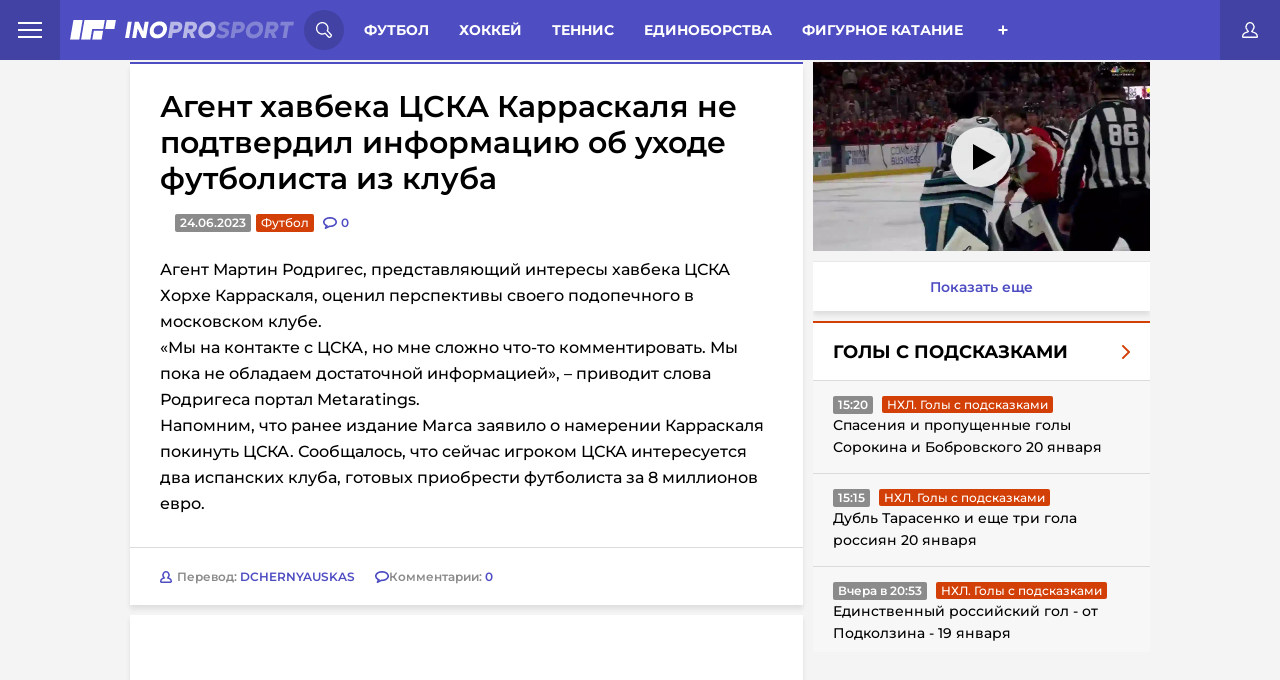

--- FILE ---
content_type: text/html; charset=UTF-8
request_url: https://inoprosport.ru/post/51915-agent-khavbeka-tsska-karraskalia-ne-podtverdil-informatsiiu-ob-ukhode-futbolista-iz-kluba
body_size: 20615
content:


<!DOCTYPE html>
<html lang="ru" class=" font-subset-loaded fonts-loaded" style="--vh:9px;">

<head>
    <meta charset="utf-8">
    <meta http-equiv="X-UA-Compatible" content="IE=edge">
    <meta name="viewport" content="width=device-width, initial-scale=1.0">

                            <meta name="description" content="Агент Мартин Родригес, представляющий интересы хавбека ЦСКА Хорхе Карраскаля, оценил перспективы своего подопечного в московском клубе.    «Мы на конт..." />
            <link href="https://inoprosport.ru/images/w351/4f/76/4f7613484d368d3bd5b30f0af6347e8e.png" rel="image_src" />
    
    <meta property="og:title" content="Агент хавбека ЦСКА Карраскаля не подтвердил информацию об уходе футболиста из клуба"/>
    <meta property="og:type" content="article"/>
    <meta property="og:url" content="https://inoprosport.ru/post/51915-agent-khavbeka-tsska-karraskalia-ne-podtverdil-informatsiiu-ob-ukhode-futbolista-iz-kluba"/>
            <meta property="og:image" content="https://inoprosport.ru/images/w351/4f/76/4f7613484d368d3bd5b30f0af6347e8e.png"/>
    
    <script type="application/ld+json">
        {
            "@context": "https://schema.org",
            "@type": "NewsArticle",
            "mainEntityOfPage": {
                "@type": "WebPage",
                "@id": "https://inoprosport.ru/post/51915-agent-khavbeka-tsska-karraskalia-ne-podtverdil-informatsiiu-ob-ukhode-futbolista-iz-kluba"
            },
            "publisher": {
                "@type": "Organization",
                "@id": "https://inoprosport.ru#organization",
                "name": "InoProSport"
            },
            "author" : {
                "@type" : "Person",
                "url": "https://inoprosport.ru",
                "name" : "InoProSport"
            },
            "headline": "Агент хавбека ЦСКА Карраскаля не подтвердил информацию об уходе футболиста из клуба",
            "image": {
                "@id": "https://inoprosport.ru/images/w351/4f/76/4f7613484d368d3bd5b30f0af6347e8e.png#primaryimage"
            },
            "datePublished": "2023-06-24",
            "thumbnailUrl": "https://inoprosport.ru/images/w351/4f/76/4f7613484d368d3bd5b30f0af6347e8e.png",
            "inLanguage": "ru-RU",
            "copyrightYear": "2023",
            "copyrightHolder": {
                "@id": "https://inoprosport.ru#organization"
            }
        }
    </script>

    <script data-schema="WebPage" type="application/ld+json">
        {
            "@type": "WebPage",
            "@context": "https://schema.org",
            "@id": "https://inoprosport.ru/post/51915-agent-khavbeka-tsska-karraskalia-ne-podtverdil-informatsiiu-ob-ukhode-futbolista-iz-kluba"
        }
    </script>

    <script data-schema="WebPage" type="application/ld+json">
        {
            "@type": "WebSite",
            "@context": "https://schema.org",
            "@id": "https://inoprosport.ru#website",
            "name": "InoProSport",
            "url": "https://inoprosport.ru",
            "description": "Иностранная пресса о российском спорте и не только",
            "publisher": {
                "@id": "https://inoprosport.ru#organization"
            },
            "potentialAction": [
                {
                    "@type": "SearchAction",
                    "target": {
                        "@type": "EntryPoint",
                        "urlTemplate": "https://inoprosport.ru/search?query={query}"
                    },
                    "query-input": "required name=query"
                }
            ],
            "inLanguage": "ru-RU"
        }
    </script>


    <title>Агент хавбека ЦСКА Карраскаля не подтвердил информацию об уходе футболиста из клуба 24.06.2023</title>

            <link rel="preload" href="/fonts/montserrat.min.woff" as="font" type="font/woff" crossorigin="anonymous" />
        <link rel="preload" href="/fonts/Montserrat-Bold.woff" as="font" type="font/woff" crossorigin="anonymous">
        <link rel="preload" href="/fonts/Montserrat-Bold.woff2" as="font" type="font/woff" crossorigin="anonymous">
        <link rel="preload" href="/fonts/roboto-condensed-subset.woff" as="font" type="font/woff" crossorigin="anonymous">
        <link rel="preload" href="/fonts/roboto-condensed-bold-subset.woff" as="font" type="font/woff" crossorigin="anonymous">
        <link rel="preload" as="style" href="/css/style.min.css?v=31">
        <link rel="preload" as="style" href="/css/main-extra.css?v=31">
        <link rel="stylesheet" href="/css/style.min.css?v=31">
        <link rel="stylesheet" href="/css/main-extra.css?v=31">
        <link rel="stylesheet" href="/css/main-extra.css?v=31">
    
    

    <!--Загрузчик Adlook-->
    <script async="" src="https://sdk.adlook.tech/inventory/core.js"></script>

    <link rel="canonical" href="https://inoprosport.ru/post/51915-agent-khavbeka-tsska-karraskalia-ne-podtverdil-informatsiiu-ob-ukhode-futbolista-iz-kluba" />

    <script>
        (function() {
            if( "fonts" in document ) {
                // Optimization for Repeat Views
                if( sessionStorage.fontsLoadedCriticalFoftPreload ) {
                    document.documentElement.className += " fonts-loaded";
                    return;
                }

                document.fonts.load("1em MontserratSubset").then(function () {
                    document.documentElement.className += " font-subset-loaded";

                    Promise.all([
                        document.fonts.load("400 1em Montserrat"),
                        document.fonts.load("600 1em Montserrat"),
                        document.fonts.load("italic 1em Montserrat"),
                        document.fonts.load("italic 600 1em Montserrat"),
                        document.fonts.load("700 1em Montserrat"),
                        document.fonts.load("300 1em Montserrat")
                    ]).then(function () {
                        document.documentElement.className += " fonts-loaded";

                        // Optimization for Repeat Views
                        sessionStorage.fontsLoadedCriticalFoftPreload = true;
                    });
                });
            }
        })();
        function fixVh() {
            let vh = window.innerHeight * 0.01;
            document.documentElement.style.setProperty('--vh', `${vh}px`);
        }
        fixVh();
        window.addEventListener('resize', fixVh);
    </script>
    <link rel="icon" type="image/x-icon" href="/favicon.ico" />
    <link rel="alternate" type="application/rss+xml" title="INOPROSPOSRT RSS Feed " href="/rss/rss.xml" /><meta name="yandex-verification" content="64d5fc7504b98fee" />
<meta name="yandex-verification" content="cdf5b8f376ba0199" />
<meta name="pmail-verification" content="13e789786bd66dc6f473b732ad4f1b9f">
<script>var googletag=googletag||{};googletag.cmd=googletag.cmd||[];</script>

<script type="text/javascript">
    (function (a, b, c, d, e, f, g, h) {
        g = b.createElement(c);
        g.src = d;
        g.type = "application/javascript";
        g.async = !0;
        h = b.getElementsByTagName(c)[0];
        h.parentNode.insertBefore(g, h);
        a[f] = [];
        a[e] = function () {
            a[f].push(Array.prototype.slice.apply(arguments));
        }
    }) (window, document, "script", "//cdn01.nativeroll.tv/js/seedr-player.min.js", "SeedrPlayer", "seedrInit");
</script>
<!--В <head> сайта один раз добавьте код загрузчика-->
<meta name="yandex-verification" content="e1857e940a807010" />

<!--Загрузчик Adfox-->
<script>window.yaContextCb = window.yaContextCb || []</script>
<script src="https://yandex.ru/ads/system/context.js" async></script>

<!--Загрузчик Adfinity, установлен в основе-->
<!--<script src="https://cdn.adfinity.pro/code/inoprosport.ru/adfinity.js" async></script>-->

<!--Загрузчик Qvant-->
<!--<script type="text/javascript" src="https://s3.wi-fi.ru/mtt/configs/sites/inoprosport.js" async nocache></script>-->

<!-- Betonmobile Кетфиш-->

<!-- 
<script>
window.CatfishArray = [
    {
        id: 'betonmob_1',
        pos: 'bottom', // required, 'top' or 'bottom'
        offset: 1, // required. Offset in screenHeight when scroll. MINIMUM 1 !!!
        html: '<div>{{rotator-body}}</div>',
        weight: 10, // required, min 1. It's weight for the random function
        maxWidth: 720, // not required, default 760
        minWidth: 1, // not required, default 1
        zIndex: 9999, // not required, default 9999
        timeout: 3600, // not required, default 0 and the catfish is always shown
    }
];
</script>
-->


<!-- inPage video settings-->
<!--
<script>
window.inPageRulesMap = [
    	{
		"minW": 0,
		"maxW": 420,
		"maxPlaces": 3,

		"topP": -1,
		"topDist": 350,
		"bottomP": 2,
		"bottomDist": 300,
		"adP": -1,
		"adDist": 0,
		"mediaP": 1,
		"mediaDist": 0,
		"vidP": -1,
		"vidDist": 500,
	},
	{
		"minW": 421,
		"maxW": 0,
		"maxPlaces": 3,
		
		"topP": -1,
		"topDist": 350,
		"bottomP": 2,
		"bottomDist": 300,
		"adP": -1,
		"adDist": 10,
		"mediaP": 1,
		"mediaDist": 0,
		 "vidP": -1,
		 "vidDist": 500,
	}
];
</script>
--><script src="/js/libs.min.js?v=31"></script>
</head>

<body class="fixed">

<div class="hidden-desktop">
    <div id="rulive_div">
        <script>
            // Самовызывающаяся функция для генерации уникального ID скрипта
            var adScript = (function() {
                var me = document.getElementById('rulive_div');
                var newId = "rulive_div";
                me.id = newId;
                return {
                    "id": newId
                };
            })();
            // Функция для динамической загрузки JS или CSS файлов
            adScript.loadjscssfile = function(filename, filetype, success) {
                if (filetype === "js") {
                    var prms = this;
                    var fileref = document.createElement("script");
                    fileref.setAttribute("type", "text/javascript");
                    fileref.setAttribute("src", filename);
                    if (typeof(success) !== "undefined") {
                        var done = false;
                        fileref.onload = fileref.onreadystatechange = function() {
                            if (!done && (!this.readyState || this.readyState === "loaded" || this.readyState === "complete")) {
                                done = true;
                                success(prms);
                                fileref.onload = fileref.onreadystatechange = null;
                            };
                        };
                    }
                } else if (filetype === "css") {
                    var fileref = document.createElement("link");
                    fileref.setAttribute("rel", "stylesheet");
                    fileref.setAttribute("type", "text/css");
                    fileref.setAttribute("href", filename);
                }
                if (typeof fileref != "undefined") {
                    document.getElementsByTagName("head")[0].appendChild(fileref);
                }
            };
            // Функция для отображения видеоблока
            var adRdFn = function(prms) {
                mediaAd.showVideoAdBlock({
                    "iframed": "js",
                    "deliveryUrl": "https://w.rulive.ru/show/std?scid=",
                    "siteChannelId": "284",
                    "scriptContainer": prms.id
                });
            };
            // Загрузка основного скрипта видео
            adScript.loadjscssfile("https://w.rulive.ru/resources/show.min.js", "js", adRdFn);
        </script>
    </div>
</div>

<!-- Begin Body -->
<script type="text/javascript" async="async" src="//an.yandex.ru/system/context.js"></script>


<!-- header-banner -->
<!-- /header-banner -->

<header class="header">
    <nav class="header_nav_wrap">
        <div class="header_nav-open">
            <span class="header_nav-open_item"></span>
        </div>
        <div class="header_nav_container">
            
<a href="/rss/rss.xml" target="_blank" class="header_nav-rss">rss</a>
<a href="/authors" class="header_nav-item">Авторы</a>
<a href="/about" class="header_nav-item">О сайте</a>
<a href="/contacts" class="header_nav-item">Контакты</a>

                  </div>
    </nav>
    <a class="header__logo" href="/">
        <picture class="innerwe">
            <source class="header__logo-img"	media="(max-width: 1023px)" srcset="/img/miglogo.webp"  alt="logo">
            <img class="header__logo-img" src="/img/logo.svg" alt="logo" />
        </picture>
              </a>

    <!-- search-form -->
    <div class="header__search-wrap">
    <div class="header__search-open">
        <svg class="header__search-open_svg">
            <use xlink:href="/img/icons.svg#icon-search"></use>
        </svg>
    </div>
    <div class="header__search-container">
        <form action="/search" class="header__search">
            <input type="text" class="header__search-input" placeholder="Поиск по сайту..." name="query" />
            <button class="header__search-btn" type="submit">
                <svg class="header__search-open_svg">
                    <use xlink:href="/img/icons.svg#icon-search"></use>
                </svg>
            </button>
        </form>
        <button class="header__search-close close-search">
            <svg class="header__search-close_svg">
                <use xlink:href="/img/icons.svg#icon-cancel"></use>
            </svg>
        </button>
    </div>
</div>    <!-- /search-form -->

    <!-- category -->
    <div class="header__menu-wrap">
            <div class="header__menu">
    <span class="menu__item-all open-menu">Разделы</span>
            <a href="/rubrics/football" class="menu__item">Футбол</a>
            <a href="/rubrics/hockey" class="menu__item">Хоккей</a>
            <a href="/rubrics/tennis" class="menu__item">Теннис</a>
            <a href="/rubrics/single_combat" class="menu__item">Единоборства</a>
            <a href="/rubrics/figure_skating" class="menu__item">Фигурное катание</a>
            <a href="/rubrics/langlauf" class="menu__item">Лыжные гонки</a>
            <a href="/rubrics/volleyball" class="menu__item">Волейбол</a>
            <a href="/rubrics/rhythmic_gymnastics" class="menu__item">Художественная гимнастика</a>
            <a href="/rubrics/video" class="menu__item">Видео</a>
            <a href="/rubrics/sports_gymnastics" class="menu__item">Спортивная гимнастика</a>
            <a href="/rubrics/basketball" class="menu__item">Баскетбол</a>
            <a href="/rubrics/formula_I" class="menu__item">Формула I</a>
            <a href="/rubrics/lifestyle" class="menu__item">Стиль жизни</a>
            <a href="/rubrics/partner_materials" class="menu__item">Партнеры</a>
            <a href="/rubrics/ino_social_network" class="menu__item">InoСоцсети</a>
            <a href="/rubrics/videos_with_our" class="menu__item">Видео с нашими</a>
            <a href="/rubrics/podcasts" class="menu__item">Подкасты</a>
    </div>
<div class="header__menu-btn_wrap open-menu">
    <div class="header__menu-btn_container">
                    <a href="/rubrics/football" class="header__menu-btn_container-item">Футбол</a>
                    <a href="/rubrics/hockey" class="header__menu-btn_container-item">Хоккей</a>
                    <a href="/rubrics/tennis" class="header__menu-btn_container-item">Теннис</a>
                    <a href="/rubrics/single_combat" class="header__menu-btn_container-item">Единоборства</a>
                    <a href="/rubrics/figure_skating" class="header__menu-btn_container-item">Фигурное катание</a>
                    <a href="/rubrics/langlauf" class="header__menu-btn_container-item">Лыжные гонки</a>
                    <a href="/rubrics/volleyball" class="header__menu-btn_container-item">Волейбол</a>
                    <a href="/rubrics/rhythmic_gymnastics" class="header__menu-btn_container-item">Художественная гимнастика</a>
                    <a href="/rubrics/video" class="header__menu-btn_container-item">Видео</a>
                    <a href="/rubrics/sports_gymnastics" class="header__menu-btn_container-item">Спортивная гимнастика</a>
                    <a href="/rubrics/basketball" class="header__menu-btn_container-item">Баскетбол</a>
                    <a href="/rubrics/formula_I" class="header__menu-btn_container-item">Формула I</a>
                    <a href="/rubrics/lifestyle" class="header__menu-btn_container-item">Стиль жизни</a>
                    <a href="/rubrics/partner_materials" class="header__menu-btn_container-item">Партнеры</a>
                    <a href="/rubrics/ino_social_network" class="header__menu-btn_container-item">InoСоцсети</a>
                    <a href="/rubrics/videos_with_our" class="header__menu-btn_container-item">Видео с нашими</a>
                    <a href="/rubrics/podcasts" class="header__menu-btn_container-item">Подкасты</a>
            </div>
</div>



    </div>
    <!-- /category -->

    <div class="puts_only_red">
    <a href="/game/duel" class="categoryChoice__link _link ">3000 р.</a>
</div>
<a href="#" class="header__btn-login open-login" title="Личный кабинет">
    <svg class="header__btn-login_svg">
        <use xlink:href="/img/icons.svg#icon-user"></use>
    </svg>
</a>

   
    <div class="hide_rec">

    </div>

</header>
<!-- /header -->


<!-- content-wrap -->
<section class="page__wrapper page__container"><div id="adfox_166945978967763239"></div>
<script>
    window.yaContextCb.push(()=>{
        Ya.adfoxCode.create({
            ownerId: 411529,
            containerId: 'adfox_166945978967763239',
            params: {
                p1: 'ctzkt',
                p2: 'p'
            }
        })
    })
</script>

<!--<div class="hide_for_desk"></div>-->

    <div class="page__content">
        <!-- aside -->
                <!-- /aside -->
        <!-- news-wrap -->
        <div class="content">

            <!-- category -->
                    <div class="categoryChoice">
        <div class="puts only_red">
            <a href="/game/duel" class="categoryChoice__link _link ">3000 р. за прогнозы</a>
        </div>
        <ul class="categoryChoice__list">

            <li class="categoryChoice__item ">
                <a href="/" class="categoryChoice__link _link">Иностранцы о спорте России:</a>
            </li>
            <li class="categoryChoice__item  link_new_p">
                <a href="/rubrics/translations_of_articles" class="categoryChoice__link _link ">Статьи</a>
            </li>
            <li class="categoryChoice__item  link_new_p">
                <a href="/rubrics/comment_translations" class="categoryChoice__link _link ">Комменты</a>
            </li>
                            <li class="categoryChoice__item  link_new_p">
                    <a href="/rubrics/news" class="categoryChoice__link _link " >Новости
                    </a>
                </li>
            <li class="categoryChoice__item">
                <div class="categoryChoice__btn">+</div>
            </li>
        </ul>
    </div>

    <script>
        let elements = document.querySelectorAll('.categoryChoice__item');
        elements.forEach(element => {
            if (element.className === 'categoryChoice__item _active'){
                elements[0].className = 'categoryChoice__item _active';
            }
        })
    </script>

            <!-- /category -->
                <div class="news-list">
        <article class="news-single">
            <div class="news-single__body">
                



<h1 class="news-single__title">
    Агент хавбека ЦСКА Карраскаля не подтвердил информацию об уходе футболиста из клуба
</h1>

<div class="news-single__inner">
        <div class="news-single__date">24.06.2023</div>
    <a href="/rubrics/translations/%D1%84%D1%83%D1%82%D0%B1%D0%BE%D0%BB" class="news-single__category red">Футбол</a>
    <div class="news-single__comments">
        <svg class="hide_all" width="14" height="12" xmlns="http://www.w3.org/2000/svg">
            <use  xlink:href="/img/icons.svg#icon-discuss"></use>
        </svg>
        <svg class="hide_mob" width="14" height="12" xmlns="http://www.w3.org/2000/svg">
            <use  xlink:href="/img/icons.svg#icon-discussm"></use>
        </svg>
        <a href="/post/51915-agent-khavbeka-tsska-karraskalia-ne-podtverdil-informatsiiu-ob-ukhode-futbolista-iz-kluba#comments" class="news-single__comments"  data-disqus-identifier="51915">
            <span class="news-single__comments-count">0</span>
        </a>
    </div>
</div><div class="news-single__content thumb_img 111">
                        <p><!-- empty advertisement code -->Агент Мартин Родригес, представляющий интересы хавбека ЦСКА Хорхе Карраскаля, оценил перспективы своего подопечного в московском клубе.</p><p>

<!--StartFragment-->«Мы на контакте с ЦСКА, но мне сложно что-то комментировать. Мы пока не обладаем достаточной информацией», – приводит слова Родригеса портал Metaratings.<!--EndFragment-->

</p><p>Напомним, что ранее издание Marca заявило о намерении Карраскаля покинуть ЦСКА. Сообщалось, что сейчас игроком ЦСКА интересуется два испанских клуба, готовых приобрести футболиста за 8 миллионов евро.</p>
</div>
                <div class="news-single__footer">

        <a href="" class="news-single__author" title="DCHERNYAUSKAS">
        <img src="/img/author.svg" alt="author" />
        <div class="news-single__author-name">
            Перевод: <span>DCHERNYAUSKAS</span>
        </div>
    </a>


    <div class="singleNews__comments">
        <svg width="14" height="12" xmlns="http://www.w3.org/2000/svg">
            <use  xlink:href="/img/icons.svg#icon-discuss"></use>
        </svg>
        <span>
            Комментарии:
            <a href="/post/51915-agent-khavbeka-tsska-karraskalia-ne-podtverdil-informatsiiu-ob-ukhode-futbolista-iz-kluba#comments" data-disqus-identifier="51915">0</a>
        </span>
    </div>
</div>
            </div>
            
            <div class="news__block-comment" style="padding: 10px;">
                <div id="disqus_block_51915">
<a name="comments"></a>
<div id="disqus_thread"></div>
</div>
<script type="text/javascript">
    var disqus_config = function () {
        // this.callbacks.onReady = [function() {
        //     if(leftSidebar) {
        //         leftSidebar.updateSticky();
        //     }
        //     if(rightSidebar) {
        //         rightSidebar.updateSticky();
        //     }
        //     if(secondRightSidebar) {
        //         secondRightSidebar.updateSticky();
        //     }
        // }];
        this.page.url = "https://inoprosport.ru/post/51915-agent-khavbeka-tsska-karraskalia-ne-podtverdil-informatsiiu-ob-ukhode-futbolista-iz-kluba";  // Replace PAGE_URL with your page's canonical URL variable
        this.page.identifier = "51915"; // Replace PAGE_IDENTIFIER with your page's unique identifier variable
    };
    /**
     *  RECOMMENDED CONFIGURATION VARIABLES: EDIT AND UNCOMMENT THE SECTION BELOW TO INSERT DYNAMIC VALUES FROM YOUR PLATFORM OR CMS.
     *  LEARN WHY DEFINING THESE VARIABLES IS IMPORTANT: https://disqus.com/admin/universalcode/#configuration-variables*/
    /*
     var disqus_config = function () {
     this.page.url = PAGE_URL;  // Replace PAGE_URL with your page's canonical URL variable
     this.page.identifier = PAGE_IDENTIFIER; // Replace PAGE_IDENTIFIER with your page's unique identifier variable
     };
     */
    (function() { // DON'T EDIT BELOW THIS LINE
        let d = document, s = d.createElement('script');
        s.src = '//inoprosport.disqus.com/embed.js';
        s.setAttribute('data-timestamp', +new Date());
        (d.head || d.body).appendChild(s);

            })();
</script>
<noscript>Please enable JavaScript to view the <a href="https://disqus.com/?ref_noscript">comments powered by Disqus.</a></noscript>
            </div>
            <div style="position:relative; padding: 0 0 0 0; height:0; overflow:hidden; margin-bottom: 10px;">
            </div>

                    </article>
    </div>


    <div class="shadow_img">
        <div class="modal_img">
            <div class="close">
                <svg xmlns="http://www.w3.org/2000/svg" width="800px" height="800px" viewBox="0 0 24 24" fill="none">
                    <path id="Vector" d="M21 21L12 12M12 12L3 3M12 12L21.0001 3M12 12L3 21.0001" stroke="#ffffff" stroke-width="2" stroke-linecap="round" stroke-linejoin="round"/>
                </svg>
            </div>
            <div class="wrap_img_modal">
                <img src="" class="this_img_modal">
            </div>
        </div>
    </div>



    <script>


        $(document).on('click', '.news-single__content.thumb_img img', function(){
            $('.shadow_img').show();
            var srcImg = $(this).attr('src');
            $('.this_img_modal').attr('src', srcImg);
        });


        $(document).on('click', '.shadow_img .close', function(){
            $('.shadow_img').hide();
        });


        $(document).mouseup( function(e){ // событие клика по веб-документу
            var div = $( ".wrap_img_modal" ); // тут указываем ID элемента
            if ( !div.is(e.target) // если клик был не по нашему блоку
                && div.has(e.target).length === 0 ) { // и не по его дочерним элементам
                $('.shadow_img').hide();
            }
        });


        if ($(window).width() < 768) {
            let timerId = setInterval(() => {
                $('.delete_in_mob').remove()
            }, 1000);
        }


    </script>



            <button type="button" id="showmore" class="showmore" style="display: none">
                <div class="dots dots1">
                    <span></span>
                </div>
                <span class="showmore__text">Показать еще</span>
                <div class="dots dots2">
                    <span></span>
                </div>
            </button>
        </div>

        <!-- aside -->

        

<div  class=" aside__wrap aside__wrap--right">
    
        <div class="aside__wrap_categor_title">
            <h4>Видео из статей</h4>
        </div>
        <div style="width:100%;height:0;position:relative;padding-bottom: 56.25%;margin-bottom:10px;">
            <iframe src="https://frontend.vh.yandex.ru/player/4f7e7df9b152ddd5ab5cfa2d1f1f1965?from=partner&amp;mute=1&amp;play_on_visible=1" width="100%" height="100%" style="position:absolute" frameBorder="0" allowFullScreen></iframe>
        </div>
        <a href="/rubrics/video" target="_blank"  class="showmore_more_video">
            Показать еще
        </a>
    
    <div class="aside__wrap_categor_title hide_all_categor">
        <h4>Весь спорт</h4>
    </div>
    <div class="aside__content_inner--right">
                    <div class="right-aside">
                <div class="right-aside__spollers spollers">
                    <div class="spollers__title">
                        <!--<a href="javascript:">-->
                        <a href="/rubrics/Goals%20with%20hints" class="main_go_slug">
                            <span>Голы с подсказками</span>
                            <img src="/img/arrow-right-red.svg" alt="arrow-right-red">
                        </a>
                    </div>
                    <ul id="rubric-simple-box_Goals with hints" class="spollers__list">
                                                                                                                                                                                                                                                        <li class="spollers__item">
                                <div>
                                    <span class="spollers__time">15:20</span>
                                    <a href="/rubrics/Goals%20with%20hints/%D0%BD%D1%85%D0%BB%D0%B3%D0%BE%D0%BB%D1%8B%D1%81%D0%BF%D0%BE%D0%B4%D1%81%D0%BA%D0%B0%D0%B7%D0%BA%D0%B0%D0%BC%D0%B8" class="news__category red ebltr">НХЛ. Голы с подсказками</a>

                                </div>
                                <a href="/post/64828-spaseniia-i-propushchennye-goly-sorokina-i-bobrovskogo-20-ianvaria" class="spollers__text">
                                    Спасения и пропущенные голы Сорокина и Бобровского 20 января
                                </a>
                            </li>
                                                                                                                                                                                                                                                        <li class="spollers__item">
                                <div>
                                    <span class="spollers__time">15:15</span>
                                    <a href="/rubrics/Goals%20with%20hints/%D0%BD%D1%85%D0%BB%D0%B3%D0%BE%D0%BB%D1%8B%D1%81%D0%BF%D0%BE%D0%B4%D1%81%D0%BA%D0%B0%D0%B7%D0%BA%D0%B0%D0%BC%D0%B8" class="news__category red ebltr">НХЛ. Голы с подсказками</a>

                                </div>
                                <a href="/post/64827-dubl-tarasenko-i-eshche-tri-gola-rossiian-20-ianvaria" class="spollers__text">
                                    Дубль Тарасенко и еще три гола россиян 20 января
                                </a>
                            </li>
                                                                                                                                                                                                                                                        <li class="spollers__item">
                                <div>
                                    <span class="spollers__time">Вчера в 20:53</span>
                                    <a href="/rubrics/Goals%20with%20hints/%D0%BD%D1%85%D0%BB%D0%B3%D0%BE%D0%BB%D1%8B%D1%81%D0%BF%D0%BE%D0%B4%D1%81%D0%BA%D0%B0%D0%B7%D0%BA%D0%B0%D0%BC%D0%B8" class="news__category red ebltr">НХЛ. Голы с подсказками</a>

                                </div>
                                <a href="/post/64811-edinstvennyi-rossiiskii-gol-ot-podkolzina-19-ianvaria" class="spollers__text">
                                    Единственный российский гол - от Подколзина - 19 января
                                </a>
                            </li>
                                                                                                                                                                                                                                                        <li class="spollers__item">
                                <div>
                                    <span class="spollers__time">Вчера в 20:50</span>
                                    <a href="/rubrics/Goals%20with%20hints/%D0%BD%D1%85%D0%BB%D0%B3%D0%BE%D0%BB%D1%8B%D1%81%D0%BF%D0%BE%D0%B4%D1%81%D0%BA%D0%B0%D0%B7%D0%BA%D0%B0%D0%BC%D0%B8" class="news__category red ebltr">НХЛ. Голы с подсказками</a>

                                </div>
                                <a href="/post/64810-spaseniia-i-propushchennye-goly-vasilevskogo-19-ianvaria" class="spollers__text">
                                    Спасения и пропущенные голы Василевского 19 января
                                </a>
                            </li>
                                            </ul>
                    <a href="/rubrics/Goals%20with%20hints" class="spollers__footer">
                        <span>Перейти в раздел</span>
                        <img src="/img/arrow-right.svg" alt="arrow-right">
                    </a>
                </div>
                <button type="button" class="showmore" onclick="rubricSimpleBox.showMore(this);" data-path="/rubric_simple_box" data-page="2" data-rubric_slug="Goals with hints">
                    <div class="dots dots1">
                        <span></span>
                    </div>
                    <span class="showmore__text">Показать еще</span>
                    <div class="dots dots2">
                        <span></span>
                    </div>
                </button>
            </div>

        
    </div>




        <div class="aside__wrap_categor_title">
        <h4>Обсуждение</h4>
    </div>
    <div id="posts" class="aside__content_inner--right">
                    <li class="spollers__item">
                <div>
                    <a href="https://inoprosport.ru/post/64672-the-hockey-writers-malkin-kliuch-k-resheniiu-glavnoi-problemy-minnesoty" class="spollers__text">
                        The Hockey Writers: Малкин — ключ к решению главной проблемы «Миннесоты
                    </a>
                </div>
                <div>
                    <span class="spollers__time">13.01.2026</span>

                    <a href="https://inoprosport.ru/post/64672-the-hockey-writers-malkin-kliuch-k-resheniiu-glavnoi-problemy-minnesoty#comments" class="author">
                        Шшшшщ..
                    </a>
                    <a href="https://inoprosport.ru/post/64672-the-hockey-writers-malkin-kliuch-k-resheniiu-glavnoi-problemy-minnesoty#comments" class="comment-count">

                        <svg width="14" height="12" viewBox="0 0 14 12" fill="none" xmlns="http://www.w3.org/2000/svg">
                            <path fill-rule="evenodd" clip-rule="evenodd"
                                  d="M2.45499 12C2.23471 11.9995 2.02417 11.9092 1.87198 11.75C1.63251 11.4971 1.57437 11.1225 1.72598 10.809L2.59 9.022C1.07431 8.27133 0.0834045 6.75934 0 5.07001C0 2.22702 3.07501 0 7 0C10.925 0 14 2.22699 14 5.07001C14 7.91302 10.925 10.141 7 10.141C6.88101 10.141 6.76099 10.141 6.642 10.134L2.793 11.925C2.68704 11.9741 2.57175 11.9997 2.45499 12ZM7.00098 1.64999C4.08798 1.64999 1.62598 3.215 1.62598 5.06799C1.62598 6.18399 2.51297 7.23801 3.99698 7.888C4.23599 7.99298 4.48111 8.0835 4.73099 8.159L4.375 9.36899L6.151 8.54398C6.2905 8.47812 6.44623 8.45447 6.599 8.47598C6.73099 8.48297 6.867 8.48599 6.99899 8.48599C9.91199 8.48599 12.374 6.91998 12.374 5.06799C12.374 3.216 9.91296 1.64999 7.00098 1.64999Z"
                                  fill="#4E4DC2"></path>
                        </svg>

                        <span class="spollers__posts-count disqus-post-count"
                              data-disqus-identifier="64672">1</span>

                    </a>
                </div>
            </li>
                    <li class="spollers__item">
                <div>
                    <a href="https://inoprosport.ru/post/64637-v-monreale-ob-interese-k-obmenu-malkina-v-minnesotu-vse-elementy-mogut-soitis-dovolno-bystro" class="spollers__text">
                        В Монреале об интересе к обмену Малкина в «Миннесоту»: все элементы могут сойтись довольно быстро
                    </a>
                </div>
                <div>
                    <span class="spollers__time">11.01.2026</span>

                    <a href="https://inoprosport.ru/post/64637-v-monreale-ob-interese-k-obmenu-malkina-v-minnesotu-vse-elementy-mogut-soitis-dovolno-bystro#comments" class="author">
                        Шшшшщ..
                    </a>
                    <a href="https://inoprosport.ru/post/64637-v-monreale-ob-interese-k-obmenu-malkina-v-minnesotu-vse-elementy-mogut-soitis-dovolno-bystro#comments" class="comment-count">

                        <svg width="14" height="12" viewBox="0 0 14 12" fill="none" xmlns="http://www.w3.org/2000/svg">
                            <path fill-rule="evenodd" clip-rule="evenodd"
                                  d="M2.45499 12C2.23471 11.9995 2.02417 11.9092 1.87198 11.75C1.63251 11.4971 1.57437 11.1225 1.72598 10.809L2.59 9.022C1.07431 8.27133 0.0834045 6.75934 0 5.07001C0 2.22702 3.07501 0 7 0C10.925 0 14 2.22699 14 5.07001C14 7.91302 10.925 10.141 7 10.141C6.88101 10.141 6.76099 10.141 6.642 10.134L2.793 11.925C2.68704 11.9741 2.57175 11.9997 2.45499 12ZM7.00098 1.64999C4.08798 1.64999 1.62598 3.215 1.62598 5.06799C1.62598 6.18399 2.51297 7.23801 3.99698 7.888C4.23599 7.99298 4.48111 8.0835 4.73099 8.159L4.375 9.36899L6.151 8.54398C6.2905 8.47812 6.44623 8.45447 6.599 8.47598C6.73099 8.48297 6.867 8.48599 6.99899 8.48599C9.91199 8.48599 12.374 6.91998 12.374 5.06799C12.374 3.216 9.91296 1.64999 7.00098 1.64999Z"
                                  fill="#4E4DC2"></path>
                        </svg>

                        <span class="spollers__posts-count disqus-post-count"
                              data-disqus-identifier="64637">1</span>

                    </a>
                </div>
            </li>
                    <li class="spollers__item">
                <div>
                    <a href="https://inoprosport.ru/post/64541-finny-ob-otkaze-rossiiskoi-lyzhnitse-v-neitralnom-statuse-navernoe-opiat-strashnaia-rusofobiia" class="spollers__text">
                        Финны об отказе российской лыжнице в нейтральном статусе: наверное, опять «страшная русофобия
                    </a>
                </div>
                <div>
                    <span class="spollers__time">05.01.2026</span>

                    <a href="https://inoprosport.ru/post/64541-finny-ob-otkaze-rossiiskoi-lyzhnitse-v-neitralnom-statuse-navernoe-opiat-strashnaia-rusofobiia#comments" class="author">
                        костя луговой
                    </a>
                    <a href="https://inoprosport.ru/post/64541-finny-ob-otkaze-rossiiskoi-lyzhnitse-v-neitralnom-statuse-navernoe-opiat-strashnaia-rusofobiia#comments" class="comment-count">

                        <svg width="14" height="12" viewBox="0 0 14 12" fill="none" xmlns="http://www.w3.org/2000/svg">
                            <path fill-rule="evenodd" clip-rule="evenodd"
                                  d="M2.45499 12C2.23471 11.9995 2.02417 11.9092 1.87198 11.75C1.63251 11.4971 1.57437 11.1225 1.72598 10.809L2.59 9.022C1.07431 8.27133 0.0834045 6.75934 0 5.07001C0 2.22702 3.07501 0 7 0C10.925 0 14 2.22699 14 5.07001C14 7.91302 10.925 10.141 7 10.141C6.88101 10.141 6.76099 10.141 6.642 10.134L2.793 11.925C2.68704 11.9741 2.57175 11.9997 2.45499 12ZM7.00098 1.64999C4.08798 1.64999 1.62598 3.215 1.62598 5.06799C1.62598 6.18399 2.51297 7.23801 3.99698 7.888C4.23599 7.99298 4.48111 8.0835 4.73099 8.159L4.375 9.36899L6.151 8.54398C6.2905 8.47812 6.44623 8.45447 6.599 8.47598C6.73099 8.48297 6.867 8.48599 6.99899 8.48599C9.91199 8.48599 12.374 6.91998 12.374 5.06799C12.374 3.216 9.91296 1.64999 7.00098 1.64999Z"
                                  fill="#4E4DC2"></path>
                        </svg>

                        <span class="spollers__posts-count disqus-post-count"
                              data-disqus-identifier="64541">1</span>

                    </a>
                </div>
            </li>
                    <li class="spollers__item">
                <div>
                    <a href="https://inoprosport.ru/post/64417-broad-street-buzz-o-michkove-vokrug-rossiianina-razduvaiut-istoriiu-kotoroi-na-samom-dele-net" class="spollers__text">
                        Broad Street Buzz о Мичкове: вокруг россиянина раздувают историю, которой на самом деле нет
                    </a>
                </div>
                <div>
                    <span class="spollers__time">25.12.2025</span>

                    <a href="https://inoprosport.ru/post/64417-broad-street-buzz-o-michkove-vokrug-rossiianina-razduvaiut-istoriiu-kotoroi-na-samom-dele-net#comments" class="author">
                        Гойакла
                    </a>
                    <a href="https://inoprosport.ru/post/64417-broad-street-buzz-o-michkove-vokrug-rossiianina-razduvaiut-istoriiu-kotoroi-na-samom-dele-net#comments" class="comment-count">

                        <svg width="14" height="12" viewBox="0 0 14 12" fill="none" xmlns="http://www.w3.org/2000/svg">
                            <path fill-rule="evenodd" clip-rule="evenodd"
                                  d="M2.45499 12C2.23471 11.9995 2.02417 11.9092 1.87198 11.75C1.63251 11.4971 1.57437 11.1225 1.72598 10.809L2.59 9.022C1.07431 8.27133 0.0834045 6.75934 0 5.07001C0 2.22702 3.07501 0 7 0C10.925 0 14 2.22699 14 5.07001C14 7.91302 10.925 10.141 7 10.141C6.88101 10.141 6.76099 10.141 6.642 10.134L2.793 11.925C2.68704 11.9741 2.57175 11.9997 2.45499 12ZM7.00098 1.64999C4.08798 1.64999 1.62598 3.215 1.62598 5.06799C1.62598 6.18399 2.51297 7.23801 3.99698 7.888C4.23599 7.99298 4.48111 8.0835 4.73099 8.159L4.375 9.36899L6.151 8.54398C6.2905 8.47812 6.44623 8.45447 6.599 8.47598C6.73099 8.48297 6.867 8.48599 6.99899 8.48599C9.91199 8.48599 12.374 6.91998 12.374 5.06799C12.374 3.216 9.91296 1.64999 7.00098 1.64999Z"
                                  fill="#4E4DC2"></path>
                        </svg>

                        <span class="spollers__posts-count disqus-post-count"
                              data-disqus-identifier="64417">1</span>

                    </a>
                </div>
            </li>
                    <li class="spollers__item">
                <div>
                    <a href="https://inoprosport.ru/post/64414-the-hockey-news-o-mediinom-pozhare-vokrug-michkova-za-kulisami-net-nikakoi-dramy" class="spollers__text">
                        The Hockey News о «медийном пожаре» вокруг Мичкова: за кулисами нет никакой драмы
                    </a>
                </div>
                <div>
                    <span class="spollers__time">25.12.2025</span>

                    <a href="https://inoprosport.ru/post/64414-the-hockey-news-o-mediinom-pozhare-vokrug-michkova-za-kulisami-net-nikakoi-dramy#comments" class="author">
                        Гойакла
                    </a>
                    <a href="https://inoprosport.ru/post/64414-the-hockey-news-o-mediinom-pozhare-vokrug-michkova-za-kulisami-net-nikakoi-dramy#comments" class="comment-count">

                        <svg width="14" height="12" viewBox="0 0 14 12" fill="none" xmlns="http://www.w3.org/2000/svg">
                            <path fill-rule="evenodd" clip-rule="evenodd"
                                  d="M2.45499 12C2.23471 11.9995 2.02417 11.9092 1.87198 11.75C1.63251 11.4971 1.57437 11.1225 1.72598 10.809L2.59 9.022C1.07431 8.27133 0.0834045 6.75934 0 5.07001C0 2.22702 3.07501 0 7 0C10.925 0 14 2.22699 14 5.07001C14 7.91302 10.925 10.141 7 10.141C6.88101 10.141 6.76099 10.141 6.642 10.134L2.793 11.925C2.68704 11.9741 2.57175 11.9997 2.45499 12ZM7.00098 1.64999C4.08798 1.64999 1.62598 3.215 1.62598 5.06799C1.62598 6.18399 2.51297 7.23801 3.99698 7.888C4.23599 7.99298 4.48111 8.0835 4.73099 8.159L4.375 9.36899L6.151 8.54398C6.2905 8.47812 6.44623 8.45447 6.599 8.47598C6.73099 8.48297 6.867 8.48599 6.99899 8.48599C9.91199 8.48599 12.374 6.91998 12.374 5.06799C12.374 3.216 9.91296 1.64999 7.00098 1.64999Z"
                                  fill="#4E4DC2"></path>
                        </svg>

                        <span class="spollers__posts-count disqus-post-count"
                              data-disqus-identifier="64414">1</span>

                    </a>
                </div>
            </li>
            </div>

</div>


        <!-- aside -->

<div data-sticky="true" class="aside__wrap aside__wrap--right_reclam">
    <div class="aside__content_inner--right">
        <div class="right-aside">
            

<div class="aside__block">
        

    <div class="adv_code_wrapper" data-adv-id="23" data-adv-type="column" data-adv-order="ordered" data-current-page="1" data-page-offset="0">
        <!--AdFox START-->
<!--yandex_advgoprosport-->
<!--Площадка: inoprosport.ru / Колонки / Правая ИПС (№1)-->
<!--Категория: <не задана>-->
<!--Тип баннера: 300х-->
<div id="adfox_167164697812551241"></div>
<script>
    window.yaContextCb.push(()=>{
        Ya.adfoxCode.create({
            ownerId: 411529,
            containerId: 'adfox_167164697812551241',
            params: {
                p1: 'ctynq',
                p2: 'hqfk'
            }
        })
    })
</script>
    </div>








</div>
                                </div>
    </div>
</div>
<!-- /aside -->

<!-- aside -->
<!-- /aside -->

        <!-- /aside -->

    </div>
    <!-- content -->
</section>
<!-- /content-wrap -->

<footer class="footer">
    <div class="footer__block-1">
        <div class="footer__social-wrap">
            <a href="https://zen.yandex.ru/inoprosport.ru" target="_blank" class="footer__social-item">
    <svg class="icon icon-social_footer" width="14" height="26">
        <use xlink:href="/img/icons.svg#icon-zn" />
    </svg>
</a>
<a href="https://vk.com/public156048843" target="_blank" class="footer__social-item">
    <svg class="icon icon-social_footer" width="23" height="14">
        <use xlink:href="/img/icons.svg#icon-vk" />
    </svg>
</a>        </div>
        <div class="footer__copyright-wrap">
            <div class="footer__copyright">&copy; 2026. InoProSport<span>.</span></div>
            <div class="footer__copyright-rights">All rights reserved. <br> Учредитель: ООО «Раре.Ру» </div>
            <div class="footer__copyright-link_wrap">
                <a class="footer__copyright-link" href="/archive">Архив</a>
<a class="footer__copyright-link" href="/authors">Авторы</a>
<a class="footer__copyright-link" href="/contacts">Контакты</a>
<a class="footer__copyright-rss" href="/rss/rss.xml" target="_blank">RSS</a>            </div>
        </div>
    </div>
    <div class="footer__block-2">
        <div class="footer__title">Юридическая информация</div>
        <div class="footer__text">Свидетельство о регистрации СМИ Эл №ФС77-72704 выдано федеральной службой по надзору в сфере связи, информационных технологий и массовых коммуникаций (Роскомнадзор) 23.04.2018 г.
        </div>
    </div>
    <div class="footer__block-3">
        <div class="footer__title">Дисклеймер</div>
        <div class="footer__text">
            Редакция не несет ответственности за достоверность информации, содержащейся в рекламных объявлениях. Редакция не предоставляет справочной информации.
            <div class="hidden-desktop">
            </div>
        </div>
    </div>
    <div class="footer__block-4">
        <div class="footer__counters-item">
        <!--LiveInternet counter--><script type="text/javascript"><!--
        document.write("<a href='//www.liveinternet.ru/click' "+
            "target=_blank><img src='//counter.yadro.ru/hit?t26.1;r"+
            escape(document.referrer)+((typeof(screen)=="undefined")?"":
                ";s"+screen.width+"*"+screen.height+"*"+(screen.colorDepth?
                screen.colorDepth:screen.pixelDepth))+";u"+escape(document.URL)+
            ";"+Math.random()+
            "' alt='' title='LiveInternet: показано число посетителей за"+
            " сегодня' "+
            "border='0' width='88' height='15'><\/a>")
        //--></script><!--/LiveInternet-->
</div>
<div class="footer__counters-item">
        <!-- Rating@Mail.ru logo -->
    <a href="https://top.mail.ru/jump?from=1494085">
        <img src="https://top-fwz1.mail.ru/counter?id=1494085;t=487;l=1" style="border:0;" height="31" width="88" alt="Top.Mail.Ru" /></a>
    <!-- //Rating@Mail.ru logo -->
    <!-- Rating@Mail.ru counter -->
    <script type="text/javascript">
        var _tmr = window._tmr || (window._tmr = []);
        _tmr.push({id: "1494085", type: "pageView", start: (new Date()).getTime()});
        (function (d, w, id) {
            if (d.getElementById(id)) return;
            var ts = d.createElement("script"); ts.type = "text/javascript"; ts.async = true; ts.id = id;
            ts.src = "https://top-fwz1.mail.ru/js/code.js";
            var f = function () {var s = d.getElementsByTagName("script")[0]; s.parentNode.insertBefore(ts, s);};
            if (w.opera == "[object Opera]") { d.addEventListener("DOMContentLoaded", f, false); } else { f(); }
        })(document, window, "topmailru-code");
    </script><noscript><div>
            <img src="https://top-fwz1.mail.ru/counter?id=1494085;js=na" style="border:0;position:absolute;left:-9999px;" alt="Top.Mail.Ru" />
        </div></noscript>
    <!-- //Rating@Mail.ru counter -->
</div>
<div class="footer__counters-item">
    <a href="https://webmaster.yandex.ru/sqi?host=inoprosport.ru"><img width="88" height="31" alt="" border="0" src="https://yandex.ru/cycounter?inoprosport.ru&theme=light&lang=ru"/></a>
</div>
<div class="footer__counters-item">
        <!-- Top100 (Kraken) Widget -->
    <span id="top100_widget"></span>
    <!-- END Top100 (Kraken) Widget -->

    <!-- Top100 (Kraken) Counter -->
    <script>
        (function (w, d, c) {
            (w[c] = w[c] || []).push(function() {
                var options = {
                    project: 1838380,
                    element: 'top100_widget',
                };
                try {
                    w.top100Counter = new top100(options);
                } catch(e) { }
            });
            var n = d.getElementsByTagName("script")[0],
                s = d.createElement("script"),
                f = function () { n.parentNode.insertBefore(s, n); };
            s.type = "text/javascript";
            s.async = true;
            s.src =
                (d.location.protocol == "https:" ? "https:" : "http:") +
                "//st.top100.ru/top100/top100.js";

            if (w.opera == "[object Opera]") {
                d.addEventListener("DOMContentLoaded", f, false);
            } else { f(); }
        })(window, document, "_top100q");
    </script>
    <noscript>
        <img src="//counter.rambler.ru/top100.cnt?pid=1838380" alt="Топ-100" />
    </noscript>
    <!-- END Top100 (Kraken) Counter -->
</div>
        <div class="hidden-mobile">
        </div>
    </div>
</footer>


        <script src="/js/old-scripts.js?v=31"></script>
    <script id="dsq-count-scr" src="//inoprosport.disqus.com/count.js" async></script>
    <script src="/app/vendor.js?v=31" type="text/javascript"></script>
    <script src="/app/ips.js?v=31" type="text/javascript"></script>
    <script src="/js/in-page-video.js?v=31" async type="text/javascript"></script>
    <script src="/js/loadPreview.js?v=31" type="text/javascript"></script>
    <script src="/js/StickySidebar.min.js?v=31" type="text/javascript"></script>
    <script src="/js/dynamic_adapt.js?v=31" type="text/javascript"></script>
    <script src="/js/app.js?v=31" type="text/javascript"></script>
    <script src="/js/loadPost.js?v=31" type="text/javascript"></script>

    <!--<script defer src="https://cdn.adlook.me/js/vbf.js"></script>-->


    <script type="text/javascript">
                    let nextPostData = {
                request: {
                    post: 51825,
                    rubricSlug: "translations",
                    tag: "",
                    page: 1,
                },
                url: "/next-post",
                result: true
            };
        
        let statViewData = {
            data: { k: '4c3b2ee08cdc023dcc2765913b07e539' },
            url: '/post-stat-view/51915'
        };
        let voteData = {
            url: '/post-rate/51915'
        };
    </script>
    <script src="/app/blogpost.js?v=31" type="text/javascript"></script>
    <script type="text/javascript">
        setTimeout(function updateStickyColumns() {
            if(window.leftSidebar && window.leftSidebar.updateSticky) {
                window.leftSidebar.updateSticky();
            }
            if(window.rightSidebar && window.rightSidebar.updateSticky) {
                window.rightSidebar.updateSticky();
            }
            if(window.secondRightSidebar && window.secondRightSidebar.updateSticky) {
                window.secondRightSidebar.updateSticky();
            }
            setTimeout(updateStickyColumns, 5000)
        }, 2000)
    </script><script>
        window.addEventListener("load", () => {
            const render = (imageId) => {
                window.yaContextCb.push(() => {
                    Ya.Context.AdvManager.render({
                        "renderTo": imageId,
                        "blockId": "R-A-11651088-2",
                        "type": "inImage"
                    })
                })
            }
            const renderInImage = (images) => {
                if (!images.length) {
                    return
                }
                const image = images.shift()
                image.id = `yandex_rtb_R-A-11651088-2-${Math.random().toString(16).slice(2)}`
                if (image.tagName === "IMG" && !image.complete) {
                    image.addEventListener("load", () => {
                        render(image.id)
                    }, { once: true })
                } else {
                    render(image.id)
                }
                renderInImage(images)
            }
            renderInImage(Array.from(document.querySelectorAll(".news-single__content img")))
        }, { once: true })
    </script>
<!-- RaReRu insertion -->
<script src="https://yastatic.net/pcode/adfox/loader.js" crossorigin="anonymous" async></script>
<script type="text/javascript" async="async" src="//yastatic.net/pcode/adfox/header-bidding.js"></script>
<script type="text/javascript" async="async" src="//abc.rareru.ru/hb/inoprosport/sus.js"></script>
<script>
    !function(a,b){var c=b.createElement("script");c.type="text/javascript",c.src=a,c.async=!0,b.head.appendChild(c)}("//ads.betweendigital.com/sspmatch-js?randsalt="+(1e10*Math.random()).toFixed(0),window.document);
</script>

<!-- Global site tag (gtag.js) - Google Analytics -->
<script async src="https://www.googletagmanager.com/gtag/js?id=UA-130210812-1"></script>
<script>
    window.dataLayer = window.dataLayer || [];
    function gtag(){dataLayer.push(arguments);}
    gtag('js', new Date());
    gtag('config', 'UA-130210812-1');
</script>
<!-- Yandex.Metrika counter -->
<script type="text/javascript" >
    (function(m,e,t,r,i,k,a){m[i]=m[i]||function(){(m[i].a=m[i].a||[]).push(arguments)};
        m[i].l=1*new Date();k=e.createElement(t),a=e.getElementsByTagName(t)[0],k.async=1,k.src=r,a.parentNode.insertBefore(k,a)})
    (window, document, "script", "https://mc.yandex.ru/metrika/tag.js", "ym");

    ym(50351785, "init", {
        clickmap:true,
        trackLinks:true,
        accurateTrackBounce:true
    });
</script>
<noscript><div><img src="https://mc.yandex.ru/watch/50351785" style="position:absolute; left:-9999px;" alt="" /></div></noscript>
<!-- /Yandex.Metrika counter -->

<!-- моб фс -->
<script async src="/js/ads/catfish.js?v=31" type="text/javascript"></script><link rel="stylesheet" href="/css/ads/catfish.css?v=31">
<script async src="/js/ads/present.js?v=31" type="text/javascript"></script>
<style>
    /* ========================================= */
    /* 1. ГЛОБАЛЬНЫЕ СТИЛИ (ПК и Планшеты)       */
    /* ========================================= */

    #adlk-hybrid-unit { display: none !important; }
    .adlk-hybrid-placeholder { display: none !important; }

    /* ========================================= */
    /* 2. МОБИЛЬНЫЕ СТИЛИ (Только телефоны)      */
    /* ========================================= */

    @media (max-width: 640px) {

        #adlk-hybrid-unit {
            display: flex !important;
            align-items: center;
            justify-content: center;
            width: 100%;
            height: auto;
            aspect-ratio: 16 / 9;
            max-height: 250px;
            z-index: 110;
            background: transparent;
            box-shadow: none;
            box-sizing: border-box;
            margin: 0 !important;
            transition: opacity 0.2s ease;
            will-change: top, left;
            pointer-events: none;
        }

        #adlk-hybrid-unit iframe,
        #adlk-hybrid-unit video,
        #adlk-hybrid-unit .hybrid-toggle-btn {
            pointer-events: auto !important;
        }

        .adlk-hybrid-placeholder {
            display: block !important;
            width: 100%;
            height: auto;
            aspect-ratio: 16 / 9;
            margin: 20px 0;
            box-sizing: border-box;
            text-decoration: none;
            visibility: visible !important;
            opacity: 1 !important;
            background-color: #f4f4f4;
            background-repeat: no-repeat;
            background-position: center;
            background-size: cover;
            border-radius: 8px;
            position: relative;
            cursor: pointer;
        }

        .hybrid-toggle-btn {
            position: absolute;
            width: 32px;
            height: 32px;
            background: rgba(0, 0, 0, 0.6);
            color: #fff;
            border: none;
            cursor: pointer;
            z-index: 2147483647;
            display: flex;
            justify-content: center;
            align-items: center;
            font-size: 16px;
            line-height: 1;
            padding: 4px;
            margin: 0;
            border-radius: 8px;
            box-shadow: 0 6px 18px rgba(0,0,0,0.35);
            outline: none;
            bottom: 16px;
            right: 16px;
            opacity: 0.5;
            transition: opacity 0.2s ease, transform 0.15s ease;
            pointer-events: auto !important;
        }

        .hybrid-toggle-btn:hover,
        .hybrid-toggle-btn:active {
            opacity: 1;
            transform: translateY(-2px);
            background: rgba(0, 0, 0, 0.75);
        }
    }
</style>

<script>
    (function () {
        if (window.innerWidth > 640) return;

        if (document.readyState === 'loading') {
            document.addEventListener('DOMContentLoaded', initHybridLoader);
        } else {
            initHybridLoader();
        }

        // --- ЛОГИКА ОТЛОЖЕННОГО ЗАПУСКА ---
        function initHybridLoader() {
            // Если нужно запустить принудительно извне, используйте: window.startAdlookHybrid()
            window.startAdlookHybrid = runAdLogic;

            // Настройка порога прокрутки
            const START_THRESHOLD = 1000;

            // Если пользователь уже проскроллил (например, обновил страницу), запускаем сразу
            if (window.scrollY >= START_THRESHOLD) {
                runAdLogic();
                return;
            }

            // Иначе ждем скролла
            const onScroll = function() {
                if (window.scrollY >= START_THRESHOLD) {
                    window.removeEventListener('scroll', onScroll); // Удаляем слушатель
                    runAdLogic(); // Запускаем рекламу
                }
            };
            window.addEventListener('scroll', onScroll, { passive: true });
        }

        // --- ОСНОВНОЙ КОД СКРИПТА (Запускается только после старта) ---
        let isRunning = false;

        async function runAdLogic() {
            if (isRunning) return; // Защита от двойного запуска
            isRunning = true;

            // ==============================================================================
            // 🛠 НАСТРОЙКИ
            // ==============================================================================

            const TG_CHANNEL_URL = "https://t.me/goals_with_a_hint";
            const BANNER_URL = "https://inoprosport.ru/img/ips_tg_bg.webp";

            const SITE_SETTINGS = {
                blockedPages: [
                    '/contacts', '/about-us', '/login', '/cart', 'special-project'
                ],
                containers: [
                    '.content', '.spollers__list', '#posts',
                    '.aside__content_inner--right', '.lentaNews__list'
                ],
                targets: [
                    '.news', '.spollers__item', '.lentaNews__item', 'p'
                ],
                specialPositions: [
                    '.content__header', '.full__player'
                ],
                exclusions: [
                    '#ftwp-container', '.ftwp-wrap', '#adlk-traveler-unit',
                    '.adlk-traveler-slot', '.video-wrapper-module__videoWrapper___qcGpf',
                    '.playback-module__videoWrapper___Nsa3D', 'video', 'script', 'style'
                ]
            };

            const CONFIG = {
                hostId: 2778,
                frequency: [1, 8],
                placeholderImage: BANNER_URL,
                placeholderUrl: TG_CHANNEL_URL,
                slotSelector: '',
                scrollThreshold: 100
            };

            const HEADER_HEIGHT = 0;

            // ==============================================================================
            // ЛОГИКА
            // ==============================================================================

            const currentUrl = window.location.href;
            if (SITE_SETTINGS.blockedPages.some(path => currentUrl.includes(path))) return;

            const contentBlocks = document.querySelectorAll(SITE_SETTINGS.containers.join(', '));
            if (!contentBlocks.length) return;

            function shouldInsertAfter(element) {
                const isIgnored = SITE_SETTINGS.exclusions.some(selector =>
                    element.matches(selector) || element.closest(selector)
                );
                if (isIgnored) return false;
                return SITE_SETTINGS.targets.some(selector => element.matches(selector));
            }

            const adUnit = document.createElement('div');
            adUnit.id = 'adlk-hybrid-unit';
            document.body.appendChild(adUnit);

            adUnit.onclick = function(e) {
                if (e.target.closest('.hybrid-toggle-btn')) return;
                if (e.target.tagName === 'IFRAME' || e.target.tagName === 'VIDEO') return;
                if (CONFIG.placeholderUrl) window.open(CONFIG.placeholderUrl, '_blank');
            };

            const toggleBtn = document.createElement('button');
            toggleBtn.className = 'hybrid-toggle-btn';
            toggleBtn.innerHTML = '&#9660;';
            toggleBtn.setAttribute('aria-label', 'Переключить режим');

            let isUserOverride = false;
            let userMode = null;

            toggleBtn.onclick = function (e) {
                e.stopPropagation();
                if (userMode === 'slot-only') {
                    userMode = null;
                    isUserOverride = false;
                    toggleBtn.innerHTML = '&#9660;';
                    adUnit.style.display = '';
                } else {
                    userMode = 'slot-only';
                    isUserOverride = true;
                    toggleBtn.innerHTML = '●';
                    requestAnimationFrame(updatePosition);
                }
            };

            let placeholders = [];

            function createSlot(refNode, where) {
                const nextNode = refNode.nextSibling;
                if (where === 'after' && nextNode &&
                    (nextNode.classList?.contains('adlk-hybrid-placeholder') ||
                        nextNode.classList?.contains('adlk-hybrid-li-wrapper'))) {
                    return;
                }

                let slot;
                if (CONFIG.placeholderUrl) {
                    slot = document.createElement('a');
                    slot.href = CONFIG.placeholderUrl;
                    slot.target = "_blank";
                    slot.rel = "noopener noreferrer";
                } else {
                    slot = document.createElement('div');
                }

                slot.className = 'adlk-hybrid-placeholder';

                if (CONFIG.placeholderImage) {
                    slot.style.backgroundImage = `url('${CONFIG.placeholderImage}')`;
                } else {
                    slot.style.backgroundColor = '#4E4DC2';
                }

                const parentTag = refNode.parentNode.tagName;
                let nodeToInsert = slot;

                if (parentTag === 'UL' || parentTag === 'OL' || refNode.tagName === 'LI') {
                    const liWrapper = document.createElement('li');
                    liWrapper.className = 'adlk-hybrid-li-wrapper';
                    liWrapper.appendChild(slot);
                    nodeToInsert = liWrapper;
                }

                if (where === 'after') {
                    refNode.parentNode.insertBefore(nodeToInsert, refNode.nextSibling);
                } else {
                    refNode.parentNode.insertBefore(nodeToInsert, refNode);
                }
                placeholders.push(slot);
            }

            function manageSlots() {
                placeholders = Array.from(document.querySelectorAll('.adlk-hybrid-placeholder'));
                contentBlocks.forEach(container => {
                    SITE_SETTINGS.specialPositions.forEach(selector => {
                        const el = container.querySelector(selector);
                        if (el) {
                            if (selector.includes('player')) {
                                const prev = el.previousSibling;
                                if (!prev || (!prev.classList?.contains('adlk-hybrid-placeholder') && !prev.classList?.contains('adlk-hybrid-li-wrapper'))) createSlot(el, 'before');
                            }
                            const next = el.nextSibling;
                            if (!next || (!next.classList?.contains('adlk-hybrid-placeholder') && !next.classList?.contains('adlk-hybrid-li-wrapper'))) createSlot(el, 'after');
                        }
                    });

                    const allElements = Array.from(container.querySelectorAll('*')).filter(shouldInsertAfter);
                    allElements.forEach((el, index) => {
                        const currentPos = index + 1;
                        let shouldInsert = false;
                        if (Array.isArray(CONFIG.frequency)) {
                            if (CONFIG.frequency.includes(currentPos)) shouldInsert = true;
                            else {
                                const lastPos = CONFIG.frequency[CONFIG.frequency.length - 1];
                                const step = CONFIG.frequency.length > 1 ? (lastPos - CONFIG.frequency[CONFIG.frequency.length - 2]) : CONFIG.frequency[0];
                                if (currentPos > lastPos && (currentPos - lastPos) % step === 0) shouldInsert = true;
                            }
                        } else {
                            if (currentPos % CONFIG.frequency === 0) shouldInsert = true;
                        }
                        if (shouldInsert) createSlot(el, 'after');
                    });
                });
                placeholders = Array.from(document.querySelectorAll('.adlk-hybrid-placeholder'));
            }

            const observer = new MutationObserver((mutations) => {
                let needsUpdate = false;
                for (let mutation of mutations) {
                    if (mutation.addedNodes.length > 0) {
                        needsUpdate = true;
                        break;
                    }
                }
                if (needsUpdate) manageSlots();
            });

            contentBlocks.forEach(block => observer.observe(block, { childList: true, subtree: true }));
            manageSlots();

            let lastScrollY = window.scrollY;
            let currentAttachedSlot = null;

            function updatePosition() {
                const scrollY = window.scrollY;
                const winH = window.innerHeight;

                if (isUserOverride && userMode !== 'slot-only') {
                    lastScrollY = scrollY;
                    return;
                }

                let activeSlot = null;
                const candidates = [];

                for (let slot of placeholders) {
                    const r = slot.getBoundingClientRect();
                    // Используем запас 50px для шапки
                    if (r.bottom > 50 && r.top < winH) {
                        candidates.push(slot);
                    }
                }

                if (currentAttachedSlot && candidates.includes(currentAttachedSlot)) {
                    activeSlot = currentAttachedSlot;
                } else if (candidates.length > 0) {
                    const isScrollingDown = scrollY > lastScrollY;
                    if (isScrollingDown) activeSlot = candidates[candidates.length - 1];
                    else activeSlot = candidates[0];
                }

                currentAttachedSlot = activeSlot;

                if (userMode === 'slot-only') {
                    if (activeSlot) snapToSlot(activeSlot);
                    else adUnit.style.display = 'none';
                } else {
                    if (activeSlot) snapToSlot(activeSlot);
                    else snapToSticky();
                }
                lastScrollY = scrollY;
            }

            function snapToSlot(slot) {
                const rect = slot.getBoundingClientRect();
                adUnit.style.display = 'flex';
                adUnit.style.position = 'absolute';
                const absoluteTop = window.scrollY + rect.top;

                adUnit.style.height = rect.height + 'px';

                adUnit.style.top = absoluteTop + 'px';
                adUnit.style.left = '0';
                adUnit.style.width = '100%';
                toggleBtn.style.display = 'flex';
                if (isUserOverride) toggleBtn.innerHTML = '●';
                else toggleBtn.innerHTML = '&#9650;';
            }

            function snapToSticky() {
                adUnit.style.display = 'flex';
                adUnit.style.position = 'fixed';
                adUnit.style.top = '50px'; // Отступ от шапки
                adUnit.style.left = '0';
                adUnit.style.width = '100%';

                adUnit.style.height = 'auto';
                adUnit.style.aspectRatio = '16 / 9';

                toggleBtn.style.display = 'flex';
                toggleBtn.innerHTML = '&#9660;';
            }

            const initAd = () => {
                if (window.UTInventoryCore) {
                    adUnit.innerText = '';
                    new window.UTInventoryCore({
                        type: 'embed',
                        host: CONFIG.hostId,
                        content: false,
                        container: 'adlk-hybrid-unit',
                        width: 400,
                        height: 225,
                        playMode: 'autoplay',
                        adaptive: true,
                        withoutIframe: true,
                        infinity: true,
                        infinityTimer: 1,
                        mobile: { width: '100%', height: 'auto' }
                    });
                    const style = document.createElement('style');
                    style.innerHTML = '#adlk-hybrid-unit iframe { width: 100% !important; height: 100% !important; border: none; }';
                    document.head.appendChild(style);
                    adUnit.appendChild(toggleBtn);
                } else {
                    setTimeout(initAd, 100);
                }
            };

            initAd();
            function loop() {
                updatePosition();
                requestAnimationFrame(loop);
            }
            loop();
        }
    })();
</script>


                <script> const adBlocks = [596]; </script>
                <script async src="https://a.suprion.ru/static/player/adplayer.js" type="text/javascript"></script>
                

</body>

</html>


--- FILE ---
content_type: application/javascript; charset=UTF-8
request_url: https://w.rulive.ru/show/std?scid=284&sc=rulive_div&ref=&loc=https%3A%2F%2Finoprosport.ru%2Fpost%2F51915-agent-khavbeka-tsska-karraskalia-ne-podtverdil-informatsiiu-ob-ukhode-futbolista-iz-kluba&tuid=3hy1fe5rhe60000
body_size: 1549
content:
var iframe = document.createElement("iframe");
iframe.setAttribute("src", "https://w.rulive.ru/wrapper?id=rulive_div");
iframe.setAttribute("marginWidth", "0");
iframe.setAttribute("marginHeight", "0");
iframe.setAttribute("frameBorder", "0");
iframe.setAttribute("width", "100%");
iframe.setAttribute("height", "100%");
iframe.setAttribute("style", "margin:0;padding:0;border:none; width: 100%; height: 100%");
iframe.setAttribute("scroll", "no");
iframe.onload = () => {iframe.contentWindow.postMessage({"appearance":"inread","baseURL":"https://w.rulive.ru/","canSwitch":false,"contentURLs":["https://rutube.ru/play/embed/75ed57b4f9c6550edfb870e60afada06?sid=b5140ab7-9c0b-4e50-8125-0ee0ff6e82b8%3Ab5c9640cd430a8384f48e11aaae8ffd7","https://rutube.ru/play/embed/1113e6db3ce7fd7ac8bcaa592164353f?sid=b5140ab7-9c0b-4e50-8125-0ee0ff6e82b8%3Ab5c9640cd430a8384f48e11aaae8ffd7"],"defaultIds":["833bdde7844b10ddbe5110d474e993fa"],"desktop_height":0,"desktop_position":"rb","desktop_width":0,"floating_show":false,"height":"100%","id":"b5140ab7-9c0b-4e50-8125-0ee0ff6e82b8:b5c9640cd430a8384f48e11aaae8ffd7","maxLength":300,"mobile_device":false,"mobile_height":0,"mobile_position":"rb","mobile_width":0,"pixelUrl":"","rutubeImpressionTimeout":1,"scriptContainer":"rulive_div","type":"web","width":"100%"}, '*');};

var container = document.getElementById("app_rulive_div");
container.appendChild(iframe);


--- FILE ---
content_type: application/javascript
request_url: https://a.suprion.ru/static/vpaid/vpaidk.min.js
body_size: 19046
content:
window.getAdstreamerVPAIDAd=function(){var t;function e(t,e){new RegExp("(^|\\s)"+e+"(\\s|$)","g").test(t.className)||(t.className=(t.className+" "+e).replace(/\s+/g," ").replace(/(^ | $)/g,""))}function n(){return void 0!==document.location.ancestorOrigins&&document.location.ancestorOrigins.length>0?document.location.ancestorOrigins[document.location.ancestorOrigins.length-1]:location.origin}(t=document.createElement("STYLE")).innerHTML="",document.head.appendChild(t);var r={impression:"AdImpression",creativeView:"requests",start:"start",skip:"skip",viewable:"AdImpression",firstQuartile:"AdVideoFirstQuartile",midpoint:"AdVideoMidpoint",thirdQuartile:"AdVideoThirdQuartile",complete:"AdVideoComplete",clickthru:"AdClickThru"},s=null,o=!0,a=!1,c=!1,l=!1,u=!1,d=!1,p=null,g=!1;var v=null,f={},_=-1,y=-1,k=[],b=0;function A(t){k.push(t)}function w(t){return"hidden"===T(t,"overflow")}function T(t,e){var i=window.getComputedStyle?document.defaultView.getComputedStyle(t,null):t.currentStyle;return e?i[e]:i}function C(t){var e=t.x,i=t.width,n=t.y,r=t.height;return{startX:parseInt(e),endX:parseInt(e)+parseInt(i),startY:parseInt(n),endY:parseInt(n)+parseInt(r)}}function x(t){if(!function(t){for(;t=t.parentNode;)if(t==document)return!0;return!1}(t))return!1;var e=T(t,"opacity")<.3,i="none"===T(t,"display"),n="hidden"===T(t,"visibility");return!(e||i||n)&&function(t,e){for(var i=C(t.getBoundingClientRect());t=t.parentNode;)if(9!==t.nodeType&&w(t)){var n=C(t.getBoundingClientRect()),r=i.startX>=n.startX&&i.endX<=n.endX,s=i.startY>=n.startY&&i.endY<=n.endY;if(!r||!s)return!1}return!0}(t)}function E(t,e){var i=new RegExp("(^|\\s)"+e+"(\\s|$)","g");t.className=t.className.replace(i,"$1").replace(/\s+/g," ").replace(/(^ | $)/g,"")}function L(t,e){if(t)for(var i=0;i<t.length&&!1!==e(t[i]);i++);}function V(t){var e=[];for(var i in t)t.hasOwnProperty(i)&&e.push(i);return e}function S(t){return"object"==typeof t&&null!==t&&t.constructor===Object}function N(t){return!t||(S(t)?0==V(t).length:0==t.length)}function I(t,e){return L(V(e),(function(i){S(t[i])&&S(e[i])&&!N(t[i])?I(t[i],e[i]):void 0!==t[i]&&(t[i]=e[i])})),t}function O(t,e){return L(V(e),(function(i){S(t[i])&&S(e[i])&&!N(t[i])?O(t[i],e[i]):t[i]=e[i]})),t}function B(t,e){for(var i=0;i<t.length;i++)if(!e(t[i]))return!1;return!0}function D(t,e,i,n){if(e instanceof Array)for(var r=0;r<e.length;r++)D(t,e[r],i,n);else{var s=e.split(".")[0],o=e.split(".")[1]||null,a=function(e){!1===i.call(n||t,e)&&(e.stopPropagation(),e.preventDefault())};t.__events||(t.__events={}),t.__events=t.__events||{},t.__events[s]=t.__events[s]||[],t.__events[s].push({tag:o,handler:a}),t.addEventListener(s,a,!1)}}function R(t,e){if(e instanceof Array)for(var i=0;i<e.length;i++)R(t,e[i]);else{var n=e.split(".")[0],r=e.split(".")[1]||null,s=t.__events[n];for(i=0;i<s.length;i++)!s[i]||null!==r&&s[i].tag!=r||(t.removeEventListener(n,s[i].handler,!1),s[i]=null)}}function M(t){var e=document.createElement("DIV");return e.innerHTML=t,e.firstChild}function P(){return!!(navigator.mimeTypes["application/x-shockwave-flash"]&&navigator.mimeTypes["application/x-shockwave-flash"].enabledPlugin&&navigator.mimeTypes["application/x-shockwave-flash"].enabledPlugin.description)}function q(){return window.XDomainRequest?new XDomainRequest:!!window.XMLHttpRequest&&new XMLHttpRequest}function j(){var t,e={};return(t=navigator.userAgent.match(/\bandroid\s(\d+)\.(\d+)(\.(\d+))?\b/i))?(e.is_android=!0,e.version=[0|t[1],0|t[2],0|t[4]]):/iPhone/.test(navigator.platform)?e.is_iphone=!0:/iPad/.test(navigator.platform)?e.is_ipad=!0:/iPod/.test(navigator.platform)&&(e.is_ipod=!0),e.is_mobile=e.is_android||e.is_iphone||e.is_ipad||e.is_ipod,e}tIO=function(t,e){1;var i=Math.round(100*t[0].intersectionRatio);i,b=i},tIOOptions={rootBounds:null,threshold:[0,.1,.2,.3,.4,.5,.6,.7,.8,.9,1],root:null},observer=void 0;var H={enable:!1,on:function(){this.enable=!0},off:function(){this.enable=!1},log:function(){if(this.enable){var t=new Date,e="[DEBUG]["+(("0"+t.getHours()).substr(-2)+":"+("0"+t.getMinutes()).substr(-2)+":"+("0"+t.getSeconds()).substr(-2))+"]"+[].join.call(arguments," ");console.info(e)}}};function U(t,e){var i=(new Date).getTime()/1e3|0;return L(V(e=O({CACHEBUSTER:i,CACHE_BUSTER:i,timestamp:i},e)),(function(i){t=t.replace("["+i+"]",encodeURIComponent(e[i]))})),t}function W(t,e){var i=new Image;t=U(t,e);i.src=t}function X(t,e){window.open(U(t,e),"_blank")}function z(t){var e={};return t&&t.tagName.match(/^TrackingEvents$/i)&&L(t.getElementsByTagName("Tracking"),(function(t){var i={},n=t.getAttribute("event");void 0===e[n]&&(e[n]=[]),i.content=t.textContent,L(t.attributes,(function(t){i[t.name]=t.value})),e[n].push(i)})),e}function Q(t,e){return"html"==t?(elm=document.createElement("DIV"),elm.innerHTML=e):"iframe"==t?(elm=document.createElement("IFRAME"),elm.src=e,elm.style.border="none",elm.scrolling="no"):"application/x-shockwave-flash"==t?(elm=document.createElement("OBJECT"),elm.setAttribute("type","application/x-shockwave-flash"),elm.setAttribute("data",e)):(elm=document.createElement("IMG"),elm.src=e),elm}function F(t){if(t&&t.length)for(var e=0;e<t.length;e++)W(t[e].content)}function G(t){var e=this;this.type,this.src,this.creative,O(this,t),this.vpaid=null,this.on("vpaidevent",(function(t,i,n){switch(H.log("VPAID event:",i),i){case"AdStarted":console.log("---\x3e AdStarted"),g=!0,e.trigger("vastevent","AdStarted",{},e),e.trigger("vastevent","AdVideoStart",{},e),e.trigger("vastevent","start",{},e),A("AdStarted");break;case"AdStopped":console.log("---\x3e AdStopped"),g=!1,k=[],e.trigger("vastevent","stop",{},e);break;case"AdError":if(console.log("---\x3e AdError"),g){console.warn("🚨 Error received, but ad is still playing — ignoring");break}k=[],e.trigger("vasterror",901,n),e.trigger("vastevent","stop",{},e);break;case"AdLoaded":console.log("---\x3e AdLoaded"),k=[],1,e.vpaid.startAd();break;case"AdClickThru":var r=n[0],s=n[2];A("AdClickThru"),e.trigger("vastevent","clickthru",{click_through:r,no_fire_pixel:!s},e);break;case"AdSkipped":0,e.trigger("vastevent","skip",{},e);break;case"AdVideoFirstQuartile":console.log("---\x3e AdVideoFirstQuartile"),1,A("AdVideoFirstQuartile"),e.trigger("vastevent","firstQuartile",{},e);break;case"AdVideoMidpoint":console.log("---\x3e AdVideoMidpoint"),1,A("AdVideoMidpoint"),e.trigger("vastevent","midpoint",{},e);break;case"AdVideoThirdQuartile":console.log("---\x3e AdVideoThirdQuartile"),1,A("AdVideoThirdQuartile"),e.trigger("vastevent","thirdQuartile",{},e);break;case"AdImpression":console.log("---\x3e AdImpression"),1,l=!0,A("AdImpression"),A("impression"),e.trigger("start",e),e.trigger("vastevent","creativeView",{},e);break;case"AdVideoComplete":console.log("---\x3e AdVideoComplete"),g=!1,1,setTimeout((()=>{A("AdVideoComplete"),A("complete"),e.trigger("vastevent","complete",{},e),1==f.h&&e.trigger("vastevent","AdVideoDone",n)}),1e3);break;case"AdVideoDone":e.trigger("vasterror","error",n)}}))}function J(t,i){this.root=t,this.is_show_poster=!1,this.is_loading=!1,this.is_playing=!1,this.is_muted=!0,this.is_start_load=!1,this.duration=null,this.sources=[],this._handlers={},this._plugins={},this.conf={baseCSSClass:"customPlayer",muted:!0,autoplay:!1,sources:[],plugins:{},defaultVolume:1,allow_backends:V(this.__backends),cookieKeyVolume:null,backend_options:{useDefaultControls:!1}},I(this.conf,i),e(this.root,this.conf.baseCSSClass),this.conf.plugins&&this._initPlugins(this.conf.plugins),this.conf.sources&&this.setSources(this.conf.sources);var n=this;setTimeout((function(){n._init()}),0)}function Y(t){this.type,this.src,this.creative,O(this,t),this.player=null,this.use_html5=!1,this.use_flash=!1}function $(t,e){this.creative,this.is_vpaid=!1,O(this,e),this.is_error=!1,this.on("vasterror",(function(t,e,i,n){this.is_error=!0})),this.parse(t)}function K(t,e){this.place=null,this.width,this.height,this.player_options={},this.vpaid_options={},O(this,e),this.id,this.skipoffset=null,this.sequence=1,this.is_vpaid=!1,this.click_through=null,this.params={},this.tracking={},this.medias=[],this.is_ready=!1,this.is_error=!1,this.is_done=!1,this.on("ready",(function(){this.is_ready=!0})),this.on("vasterror",(function(t,e,i,n){this.is_error=!0,this.trigger("error")})),this.on("vastevent",(function(t,e,i,n){if(H.log("VAST event",e,JSON.stringify(i)),"clickthru"===e)i.no_fire_pixel||X(i.click_through);F(this.tracking[e]),"complete"===e&&this.trigger("done")})),this.on("start",(function(t){this.trigger("linearstart",this)})),this.on("done",(function(){this.is_done=!0}));var i=this;setTimeout((function(){i.parse(t)}),0)}function Z(t){this.place,this.elm,this.width,this.height,this.is_vpaid=!1,this.min_duration,this.resource,this.click_through,this.tracking=[],this.can_show=!1,this.is_error=!1,this.on("vasterror",(function(t,e,i,n){this.is_error=!0})),this.on("vastevent",(function(t,e,i,n){"clickthru"==e&&X(i.click_through),F(this.tracking[e])})),this.parse(t)}function tt(t,e){this.place=null,O(this,e),this.sequence,this.required,this.banners=[],this.is_ready=!1,this.is_error=!1,this.on("ready",(function(){this.is_ready=!0})),this.on("vasterror",(function(t,e,i,n){this.is_error=!0}));var i=this;setTimeout((function(){i.parse(t)}),0)}function et(t){this.place,this.width,this.height,this.resource,this.click_through,this.tracking=[],this.is_error=!1,this.on("vasterror",(function(t,e,i,n){this.is_error=!0})),this.on("vastevent",(function(t,e,i,n){"clickthru"==e&&X(i.click_through),F(this.tracking[e])})),this.parse(t)}function it(t,e){this.places=[],O(this,e),this.sequence,this.required,this.banners=[],this.is_ready=!1,this.is_error=!1,this.on("ready",(function(){this.is_ready=!0})),this.on("vasterror",(function(t,e,i,n){this.is_error=!0}));var i=this;setTimeout((function(){i.parse(t)}),0)}function nt(t,e){this.parent=null,this.linear_options={},this.nonlinear_options={},this.companion_options={},O(this,e),this.type,this.creative,this.tracking={},this.is_ready=!1,this.is_error=!1,this.is_linear_done=!1,this.on("ready",(function(){this.is_ready=!0})),this.on("vasterror",(function(t,e,i,n){this.is_error=!0})),this.on("vastevent",(function(t,e,i,n){F(this.tracking[e])})),this.on("lineardone",(function(){this.is_linear_done=!0}));var i=this;setTimeout((function(){i.parse(t)}),0)}function rt(t,e){this.parent=null,this.linear_options={},this.nonlinear_options={},this.companion_options={},O(this,e),this.error_url,this.impression_url=[],this.tracking={},this.creatives=[],this.linear=[],this.nonlinear=[],this.companion=[],this.is_ready=!1,this.is_error=!1,this.is_linear_done=!1,this.on("ready",(function(){this.is_ready=!0})),this.on("error",(function(){this.is_error=!0})),this.on("lineardone",(function(){this.is_linear_done=!0})),this.on("vastevent",(function(t,e,i,n){if("creativeView"==e){if(t.handler.remove(),this.impression_url.length>0)for(let t of this.impression_url)W(t);this.trigger("vastevent","impression",{url:this.impression_url},this)}})),this.on("vasterror",(function(t,e,i,n){this.error_url&&W(this.error_url,{ERRORCODE:e})}));var i=this;setTimeout((function(){i.parse(t)}),0)}function st(t,e){this.parent=null,this.linear_options={},this.nonlinear_options={},this.companion_options={},O(this,e),this.vast,this.error_url,this.impression_url=[],this.trackings={linear:{},nonlinear:{},companion:{}},this.on("ready",(function(){this.is_ready=!0})),this.on("error",(function(){this.is_error=!0})),this.on("lineardone",(function(){this.is_linear_done=!0})),this.on("vastevent",(function(t,e,i,n){if("creativeView"==e&&(t.handler.remove(),this.impression_url.length>0)){for(let t of this.impression_url)W(t);this.trigger("vastevent","impression",{url:this.impression_url},this)}})),this.on("vastevent",(function(t,e,i,n){n instanceof G&&F(this.trackings.linear[e]),n instanceof K&&F(this.trackings.linear[e]),n instanceof tt&&F(this.trackings.nonlinear[e]),n instanceof it&&F(this.trackings.companion[e])})),this.on("vasterror",(function(t,e,i,n){this.error_url&&W(this.error_url,{ERRORCODE:e})}));var i=this;setTimeout((function(){i.parse(t)}),0)}function ot(t,e){this.parent=null,this.linear_options={},this.nonlinear_options={},this.companion_options={},O(this,e),this.id,this.sequence,this.is_ready=!1,this.is_error=!1,this.is_linear_done=!1,this.is_wrapper=!1,this.on("ready",(function(){this.is_ready=!0})),this.on("error",(function(){this.is_error=!0})),this.on("lineardone",(function(){this.is_linear_done=!0}));var i=this;setTimeout((function(){i.parse(t)}),0)}function at(t,e){this.parent=null,this.timeout=7e3,this.linear_options={player_options:{},vpaid_options:{timeout:1e4}},this.nonlinear_options={},this.companion_options={},O(this,e),this.url=U(t,{URL:location.href,CONTAINER_WIDTH:this.linear_options.width,CONTAINER_HEIGHT:this.linear_options.height}),this.ads=[],this.is_ready=!1,this.is_error=!1,this.is_linear_done=!1,this.on("ready",(function(){this.is_ready=!0})),this.on("error",(function(t,e,i){H.log("CALL ERROR in VAST",this.url,e,i),this.is_error=!0})),this.on("vasterror",(function(t,e,i){H.log("CALL ERROR in VAST",this.url,e,i)})),this.on("lineardone",(function(){H.log("CALL End linear procees for VAST",this.url),this.is_linear_done=!0})),this.load(this.url)}function ct(t){console.log("CALL AdControls"),this.creative=null,O(this,t),this.player=this.creative.media.media.player,this.dom=M('<div class="ad_controls_place"><div class="ad-info" style="min-height:100% !important;min-width:100% !important;"><span><span class="ad-link" style="position:absolute;z-index:999999999999 !important; min-height:100% !important;min-width:100% !important;"></span></span></div><div class="ad-skip"><div class="message"></div></div><div class="controls" style="min-width: 100% !important; min-height: 25px !important; position: absolute ; margin-top: -25px;"><div class="progress readonly" style="display:none"><div class="load"></div><div class="play"></div></div><div class="play-pause" style="display:none"><svg><path class="play" transform="translate(-24, 0)" d="M26,0v24l20-12L26,0L26,0z"/><path class="pause" transform="translate(0, 0)" d="M3.5,0h7v24h-7V0z M13.5,0h7v24h-7V0z"/></svg></div><div class="tray" style="margin-left: 95% !important;"><div class="volume"><div class="level"></div></div></div></div></div>'),this.init()}CustomObject={proxy:function(t,e){if(t instanceof Array)for(var i=0;i<t.length;i++)this.proxy(t[i],e);else this.on(t,(function(){var i=Array.prototype.splice.call(arguments,1);e.trigger.apply(e,[t].concat(i))}))},one:function(t,e,i){this.on(t,(function(t){t.handler.remove(),e.apply(this,arguments)}),i)},on:function(t,e,i){var n=this;if(this._handlers=this._handlers||{},t instanceof Array)for(var r=0;r<t.length;r++)this.on(t[r],e,i);else void 0===this._handlers[t]&&(this._handlers[t]=[]),this._handlers[t].push({_id:this._handlers[t].length,handler:e,scope:i||this,remove:function(){n._handlers[t][this._id]=null}});return this},off:function(t){this._handlers=this._handlers||{},void 0!==this._handlers[t]&&delete this._handlers[t]},trigger:function(t){this._handlers=this._handlers||{};for(var e=Array.prototype.splice.call(arguments,1),i=(this._handlers[t]||[]).concat(this._handlers["*"]||[]),n=0;n<i.length;n++){if(h=i[n])if(!1===h.handler.apply(h.scope,[{type:t,handler:h}].concat(e)))break}return this}},G.prototype=O(Object.create(CustomObject),{vpaidEventsList:["AdLoaded","AdSkipped","AdStarted","AdStopped","AdLinearChange","AdSkippableStateChange","AdSizeChange","AdDurationChange","AdExpandedChange","AdRemainingTimeChange","AdVolumeChange","AdImpression","AdVideoStart","AdVideoFirstQuartile","AdVideoMidpoint","AdVideoThirdQuartile","AdVideoComplete","AdClickThru","AdInteraction","AdUserAcceptInvitation","AdUserMinimize","AdUserClose","AdPaused","AdPlaying","AdLog","AdError","AdVideoDone"],show:function(t,e,i,n){var r=this,s=M('<iframe id="sov_iframe" width="100%" height="100%" frameborder="no" scrolling="no" playsInline="" muted="true" ></iframe>');t.appendChild(s);var o=setTimeout((function(){H.log("CALL Timeout VPAID AdLoaded event > skip"),r.trigger("vasterror",900,"Timeout VPAID AdLoaded event")}),n.timeout);console.log("***timeout",n.timeout),this.on("vpaidevent",(function(t,e){"AdLoaded"!=e&&"AdStarted"!=e&&"AdError"!=e||clearTimeout(o)})),this.showJS(s,e,i,n,s)},showJS:function(t,e,i,n){var r=this;t.contentWindow.trigger_error=function(){r.trigger("vpaidevent","AdError","Can't load vpaid file")},t.contentWindow.trigger_load=function(){var n=t.contentWindow.getVPAIDAd;if("function"!=typeof n)return void r.trigger("vasterror",901,"General VPAID error.",r.creative);r.vpaid=n(),p=r.vpaid,L(r.vpaidEventsList,(function(t){r.vpaid.subscribe((function(){r.trigger("vpaidevent",t,arguments)}),t,"vpaid")}));let s=JSON.parse(r.creative.params.AdParameters);f.emb&&(s.emb=f.emb),r.vpaid.initAd(e,i,"normal",1e3,{AdParameters:JSON.stringify(s)},{slot:t.contentDocument.body,videoSlot:t.contentDocument.getElementsByTagName("video")[0]})},htmlString='<DOCTYPE html><html><body><div id="ad-container"><video name="videoSlot" playsinline="" muted="true" src="" style="width: 100%; height: 100%; position: absolute; left: 0px; top: 0px;"></video></div><script src="'+this.src+'" onload="trigger_load()" onerror="trigger_error()"><\/script><script src="https://ad.mail.ru/static/sync-loader.js"><\/script></body></html>',t.contentDocument.open(),t.contentDocument.write(htmlString),t.contentDocument.close()},getIsSupport:function(){return["application/javascript","application/x-javascript"].indexOf(this.type)>-1}}),J.prototype=O(Object.create(CustomObject),{__backends:{},__plugins:{},_init:function(){var t,e,i;this.conf.autoplay&&!j().is_mobile&&this.play(),this.conf.cookieKeyVolume?this.setVolume((t=this.conf.cookieKeyVolume,e=this.conf.defaultVolume,i={},L(document.cookie.split(";"),(function(t){var e=t.split("=");2==e.length&&(i[e[0].trim()]=e[1].trim())})),i[t]&&!isNaN(i[t])?i[t]:e)):this.setVolume(this.conf.defaultVolume),this.conf.muted&&this.mute()},_destroyBackend:function(){this.backend&&(this.backend.destroy(),this.root.removeChild(this.backend.getElement()))},_initBackend:function(t){var e=this;if(this.trigger("waiting"),!(this.backend instanceof t)){this.backend&&this._destroyBackend(),this.backend=new t(this.conf.backend_options),this.backend.on("play",(function(){e.is_playing=!0,e.has_been_paused&&e.trigger("resume")})),this.backend.on("pause",(function(){console.log("CALL pause "),e.is_playing=!1,e.has_been_paused=!0})),this.backend.on("ended",(function(){e.is_playing=!1})),this.backend.on("error",(function(t,i,n){e.error(i,n)})),this.backend.on("timeupdate",(function(t,i){e.trigger("timeupdate",i,e.getDuration())})),this.backend.on("ready",(function(){this.setVolume(e.volume+.1),this.setVolume(e.volume-.1),this.setVolume(e.volume)})),this.backend.proxy(["waiting","playing","seeking","seeked","progress","durationchange","timeupdate","ended","volumechange","play","canplay","pause"],this),this.backend.init();var i=this.backend.getElement();i.style.width="100%",i.style.height="100%",i.style.position="absolute",i.style.left=0,i.style.top=0,this.root.appendChild(i),this.trigger("backendchange",this.backend)}},_initSources:function(t){for(var e=this.conf?this.conf.allow_backends:V(this.__backends),i=this.__backends,n=0;n<e.length;n++){var r=e[n];if(void 0!==i[r])for(var s=0;s<t.length;s++)if(i[r].prototype.isSupported()&&i[r].prototype.canPlayType(t[s].type))return this._initBackend(i[r]),this.source=t[s],this.trigger("sourcechange",this.source),!0}return!1},_initPlugins:function(t){for(var e in t)t[e]&&(void 0===t[e].enabled||t[e].enabled)&&(this._plugins[e]=new this.__plugins[e](this,t[e]))},getWidth:function(){return this.root.offsetWidth},getHeight:function(){return this.root.offsetHeight},supportMedia:function(t){for(var e=this.conf?this.conf.allow_backends:V(this.__backends),i=this.__backends,n=0;n<e.length;n++){var r=e[n];if(void 0!==i[r]&&(i[r].prototype.isSupported()&&i[r].prototype.canPlayType(t)))return!0}return!1},destroy:function(){return this.backend&&(this._destroyBackend(),this.backend=null),this._handlers={},this.root.parentElement.removeChild(this.root),this},decodeErrorCode:function(t){return{100:"We are working to fix this as soon as possible. Thanks for patience.",101:"Your browser can not reproduce this video. Please update your browser for the best viewing experience.",102:"Oops, try again! There is no video.",200:"We are working to fix this as soon as possible. Thanks for patience.",201:"Video temporarily is unavailable, please try again later."}[t]||"Unknown error"},error:function(t,e){this.trigger("error",t,e||this.decodeErrorCode(t))},setSources:function(t){return t&&t.length?(this.is_playing&&this.pause(),this.source=null,this.sources=t):this.error(102),this},load:function(){var t=this;this.sources&&this.sources.length?this._initSources(this.sources)?(this.backend.is_ready?this.backend.setSource(t.source.src,t.source.type):this.backend.one("ready",(function(e){this.setSource(t.source.src,t.source.type)})),this.is_start_load=!0):this.error(101):this.error(102)},play:function(){return this.is_playing||(this.is_playing=!0,this.is_start_load?this.backend.play():(this.one("canplay",(function(t){this.backend.play()})),this.load())),this},pause:function(){return this.is_playing&&(this.backend.pause(),this.is_playing=!1),this},getVolume:function(){return this.backend&&(this.volume=this.backend.getVolume()),this.volume},setVolume:function(t){this.volume=Math.min(1,Math.max(0,t)),this.conf.cookieKeyVolume&&function(t,e){document.cookie=t+"="+e+"; path=/"}(this.conf.cookieKeyVolume,this.volume),this.trigger("volumechange",this.volume),this.backend&&this.backend.setVolume(this.volume)},mute:function(){this._old_volume=this.getVolume(),this.setVolume(0)},unmute:function(){this.setVolume(this._old_volume||1)},getDuration:function(){return this.backend.getDuration()},getCurrentTime:function(){return this.backend.getCurrentTime()},setProgress:function(t){var e=this.getDuration()/100*t;this.backend.setCurrentTime(e)},getProgress:function(){return this.backend?this.getCurrentTime()/this.getDuration()*100:0},showDefaultUI:function(){this.backend?this.backend.showDefaultUI():this.one("backendchange",(function(t,e){e.showDefaultUI()}))}}),HTML5Backend=function(){function t(t){this.width="100%",this.height="100%",O(this,t),this.video=document.createElement("VIDEO"),this.video.setAttribute("name","videoSlot"),this.video.setAttribute("playsInline",""),this.video.setAttribute("muted","true"),t.poster&&(this.video.poster=t.poster),p=this}return t.prototype=O(Object.create(CustomObject),{is_ready:!1,isSupported:function(){return"function"==typeof document.createElement("VIDEO").play},isHLS:function(t){return["application/x-mpegURL","application/vnd.apple.mpegurl"].indexOf(t)>-1},canPlayTypeNative:function(t){var e=j();return!!(this.isHLS(t)&&e.is_android&&e.version[0]>=4)||["maybe","probably"].indexOf(document.createElement("VIDEO").canPlayType(t))>-1},canPlayType:function(t){return!!this.canPlayTypeNative(t)},setSource:function(t,e){this.canPlayTypeNative(e)&&(this.video.src=t,this.video.load())},getElement:function(){return this.video},destroy:function(){this.video.oncontextmenu=null},setWidth:function(t){this.video.style.width=t},setHeight:function(t){this.video.style.height=t},init:function(){var t=this;this.setWidth(this.width),this.setHeight(this.height),this.initEvents(),this.on("ready",(function(){t.is_ready=!0})),this.trigger("ready")},initEvents:function(){var t=this;this.video.onerror=function(){t.trigger("error",201)},this.video.oncontextmenu=function(){event.preventDefault()},this.video.addEventListener("loadedmetadata",(function(){t.trigger("canplay")})),this.video.addEventListener("durationchange",(function(){console.log("CALL durationchange"),t.trigger("durationchange",this.duration)})),this.video.addEventListener("volumechange",(function(){t.trigger("volumechange",this.muted?0:this.volume)})),this.video.addEventListener("timeupdate",(function(){for(var e=null,i=0;i<this.buffered.length;i++)if(this.currentTime>this.buffered.start(i)&&this.currentTime<this.buffered.end(i)){e=this.duration-this.buffered.end(i)<.5||Math.abs(this.currentTime-this.buffered.end(i))>.5;break}null!==e&&(e?t.is_waiting&&(t.trigger("playing"),t.is_waiting=!1):(t.is_waiting=!0,t.trigger("waiting"))),t.trigger("timeupdate",this.currentTime),this.duration&&this.duration-this.currentTime<.5&&(t.trigger("ended"),this.pause(),this.currentTime=0)})),this.video.addEventListener("ended",(function(){t.trigger("ended")})),this.video.addEventListener("waiting",(function(){t.trigger("waiting")})),this.video.addEventListener("playing",(function(){t.trigger("playing")})),this.video.addEventListener("play",(function(){t.trigger("play")})),this.video.addEventListener("pause",(function(){t.trigger("pause")})),this.video.addEventListener("canplay",(function(){t.trigger("canplay")})),this.video.addEventListener("seeking",(function(){t.trigger("seeking")})),this.video.addEventListener("seeked",(function(){t.trigger("seeked")})),this.video.addEventListener("progress",(function(){for(var e=[],i=0;i<this.buffered.length;i++)e.push([this.buffered.start(i),this.buffered.end(i)]);t.trigger("progress",e)}))},play:function(){this.video.volume=0,console.log("CALL play "),this.video.play()},pause:function(){console.log("CALL pause "),this.video.pause()},getCurrentTime:function(){return this.video.currentTime},getDuration:function(){return this.video.duration},setCurrentTime:function(t){this.video.readyState!=HTMLMediaElement.HAVE_NOTHING&&(this.video.currentTime=Math.max(0,Math.min(this.video.duration-.9,t)))},setAdVolume:function(t){this.setVolume(t,!0)},setVolume:function(t,e=!1){if(!e)return!1;this.video.volume=t,this.video.muted=!t},getVolume:function(){return this.video.volume},showDefaultUI:function(){this.video.controls=!0},hideDefaultUI:function(){this.video.controls=!1}}),t}(),J.prototype.__backends.HTML5=HTML5Backend,Y.prototype=O(Object.create(CustomObject),{show:function(t,e,i,n){var r=this;this.player=new J(t,n),this.player.on("error",(function(t,e,i){r.trigger("vasterror",400,"General Linear error. "+i,this)})),this.player.one("play",(function(t){var e;this.on("ended",(function(){r.trigger("vastevent","complete",{},r.creative),r.off("vastevent")})),this.on("pause",(function(){r.trigger("vastevent","pause",{},r.creative)})),this.on("resume",(function(){r.trigger("vastevent","resume",{},r.creative)})),this.on("volumechange",(function(t,i){i>0&&0==e&&r.trigger("vastevent","unmute",{},r.creative),0==i&&0!=e&&r.trigger("vastevent","mute",{},r.creative),e=i}));var i=0;this.on("timeupdate",(function(t,e){var n=e/this.getDuration()*100;n>0&&0==i&&(i++,r.trigger("vastevent","start",{},r.creative),r.trigger("vastevent","creativeView",{},r.creative)),n>25&&1==i&&(i++,r.trigger("vastevent","firstQuartile",{},r.creative)),n>50&&2==i&&(i++,r.trigger("vastevent","midpoint",{},r.creative)),n>75&&3==i&&(i++,r.trigger("vastevent","thirdQuartile",{},r.creative))})),r.trigger("start",r)})),this.player.one("canplay",(function(t){console.log("CALL canplay "),r.player.play()})),this.player.setSources([{src:this.src,type:this.type}]),this.player.load()},getIsSupport:function(){return J.prototype.supportMedia(this.type)}}),$.prototype=O(Object.create(CustomObject),{parse:function(t){var e={type:t.getAttribute("type"),src:t.textContent.trim(),creative:this.creative};this.is_vpaid=this.is_vpaid||"vpaid"==(t.getAttribute("apiFramework")||"").toLowerCase(),this.is_vpaid?this.media=new G(e):this.media=new Y(e),this.media.proxy(["vastevent","vasterror","vpaidevent","done","start"],this)},getSource:function(){return this.media.src},getIsSupport:function(){return this.media.getIsSupport()},show:function(t,e,i,n){this.creative.is_vpaid=this.is_vpaid,this.media.show(t,e,i,n)}}),K.prototype=O(Object.create(CustomObject),{parse:function(t){var e=this;var i;this.id=t.getAttribute("id")||null,this.sequence=parseInt(t.getAttribute("sequence"))||1,this.is_vpaid="vpaid"==(t.getAttribute("apiFramework")||"").toLowerCase(),this.tracking=z(t.getElementsByTagName("TrackingEvents")[0]),(ad_parameters_xml=t.getElementsByTagName("AdParameters")[0])&&(this.params.AdParameters=ad_parameters_xml.textContent.trim()),(skipoffset_attr=t.getAttribute("skipoffset"))&&(this.skipoffset=(i=(i=skipoffset_attr).trim(),(match=/^(\d{1,2}):(\d{1,2}):(\d{1,2})/.exec(i))?{type:"seconds",value:3600*parseInt(match[1])+60*parseInt(match[2])+parseInt(match[3])}:(match=/^(\d{1,3})%$/.exec(i))?{type:"percent",value:parseInt(match[1])}:void 0)),(clicks_xml=t.getElementsByTagName("VideoClicks")[0])&&(this.tracking.clickthru=this.tracking.clickthru||[],(through_xml=clicks_xml.getElementsByTagName("ClickThrough")[0])&&(this.click_through=through_xml.textContent.trim(),this.tracking.clickthru.push({event:"clickthru",content:this.click_through})),(click_tracking_xml=t.getElementsByTagName("ClickTracking")[0])&&this.tracking.clickthru.push({event:"clickthru",content:click_tracking_xml.textContent.trim()})),L(t.getElementsByTagName("MediaFile"),(function(t){var i=new $(t,{is_vpaid:e.is_vpaid,creative:e});i.proxy(["vasterror","vastevent","start"],e),e.medias.push(i)})),this.trigger("ready")},show:function(t){if(console.log("CALL Process show start "),this.medias.length){for(var e=0;e<this.medias.length;e++){var i=this.medias[e];if(i.getIsSupport()){this.media=i;break}}if(this.media){var n=M('<div class="adstreamer-back-loader" style="position:absolute; width:100%; height:100%; top:0;"></div>');t.place.appendChild(n),this.on("done",(function(){t.place.removeChild(n)})),this.media.is_vpaid?this.media.show(n,_,y,t.vpaid_options):this.media.show(n,_,y,t.player_options)}else H.log("CALL No support any media of this creative",this.id),this.trigger("vasterror",403,"Couldn't find MediaFile that is supported by this video player, based on the attributes of the MediaFile element.",this)}else H.log("CALL Not found any media of this creative",this.id),this.trigger("vasterror",400,"General Linear error. Video player is unable to display the Linear Ad.",this)},play:function(){this.media.media.player.play()},pause:function(){this.media.media.player.play()},skip:function(){this.trigger("vastevent","skip",{},this)},clickthru:function(t){this.trigger("vastevent","clickthru",{click_through:t},this)},setVolume:function(t){this.media.media.player.setVolume(t)},mute:function(){this.media.media.player.mute()},unmute:function(){this.media.media.player.unmute()}}),Z.prototype=O(Object.create(CustomObject),{parse:function(t){if(this.is_vpaid="vpaid"==(t.getAttribute("apiFramework")||"").toLowerCase(),this.width=t.getAttribute("width")||0,this.height=t.getAttribute("height")||0,this.tracking=z(t.getElementsByTagName("TrackingEvents")[0]),(min_duration=t.getAttribute("minSuggestedDuration"))&&(m=/^(\d{1,2}):(\d{1,2}):(\d{1,2})/.exec(min_duration))&&(this.min_duration=3600*parseInt(m[1])+60*parseInt(m[2])+parseInt(m[3])),(click_through_xml=t.getElementsByTagName("NonLinearClickThrough")[0])&&(this.click_through=click_through_xml.textContent),(click_tracking_xml=t.getElementsByTagName("NonLinearClickTracking")[0])&&(this.tracking.clickthru=this.tracking.clickthru||[],this.tracking.clickthru.push({event:"clickthru",content:click_tracking_xml.textContent})),!this.resource&&(static_xml=t.getElementsByTagName("StaticResource")[0])){var e=static_xml.getAttribute("creativeType");this.supportMedia(e)&&(this.resource={type:e,src:static_xml.textContent.trim()})}!this.resource&&(iframe_xml=t.getElementsByTagName("IFrameResource")[0])&&(this.resource={type:"iframe",src:iframe_xml.textContent.trim()}),!this.resource&&(html_xml=t.getElementsByTagName("HTMLResource")[0])&&(this.resource={type:"html",src:html_xml.textContent.trim()}),this.can_show=!!this.resource},show:function(t){H.log("CALL Process show2");var e=this;this.place=t,this.elm=M('<div class="nonlinear"><div class="close">x</div><div class="inner"></div></div>');var i=this.elm.getElementsByClassName("close")[0],n=this.elm.getElementsByClassName("inner")[0];this.elm.style.width=this.width+"px",this.elm.style.height=this.height+"px",this.elm.style.right="10px",this.elm.style.bottom="70px";var r=Q(this.resource.type,this.resource.src);n.appendChild(r),this.click_through&&D(this.elm,"click",(function(){e.trigger("vastevent","clickthru",{click_through:e.click_through},e)})),this.min_duration&&(i.style.display="none",setTimeout((function(){i.style.display=""}),1e3*this.min_duration)),D(i,"click",(function(){return e.close(),!1})),this.place.appendChild(this.elm),this.trigger("vastevent","creativeView",{},this)},close:function(){this.trigger("vastevent","collapse",{},this),this.trigger("vastevent","close",{},this),this.place.removeChild(this.elm)},supportMedia:function(t){return H.log("CALL Process supportMedia"),"application/x-shockwave-flash"!=t||P()}}),tt.prototype=O(Object.create(CustomObject),{parse:function(t){var e=this;this.sequence=parseInt(t.getAttribute("sequence"))||1,L(t.getElementsByTagName("NonLinear"),(function(t){var i=new Z(t);i.proxy(["vasterror","vastevent"],e),e.banners.push(i)})),this.trigger("ready")},show:function(){var t=this;if(0!=this.banners.length){var e=0;!function(){var i=arguments.callee;(banner=t.banners[e])&&(banner.can_show?(banner.on("close",(function(){e++,i()})),banner.show(t.place)):(t.trigger("vasterror",503,"Couldn’t find NonLinear resource with supported type.",t),e++,i()))}()}else t.trigger("vasterror",500,"General NonLinearAds error",t)}}),et.prototype=O(Object.create(CustomObject),{parse:function(t){if(this.width=t.getAttribute("width")||0,this.height=t.getAttribute("height")||0,this.tracking=z(t.getElementsByTagName("TrackingEvents")[0]),(through_xml=t.getElementsByTagName("CompanionClickThrough")[0])&&(this.click_through=through_xml.textContent),(click_tracking_xml=t.getElementsByTagName("CompanionClickTracking")[0])&&(this.tracking.clickthru=this.tracking.clickthru||[],this.tracking.clickthru.push({event:"clickthru",content:click_tracking_xml.textContent})),!this.resource&&(static_xml=t.getElementsByTagName("StaticResource")[0])){var e=static_xml.getAttribute("creativeType");this.supportMedia(e)&&(this.resource={type:e,src:static_xml.textContent.trim()})}!this.resource&&(iframe_xml=t.getElementsByTagName("IFrameResource")[0])&&(this.resource={type:"iframe",src:iframe_xml.textContent.trim()}),!this.resource&&(html_xml=t.getElementsByTagName("HTMLResource")[0])&&(this.resource={type:"html",src:html_xml.textContent.trim()}),this.resource&&(ad_slot_id=t.getAttribute("adSlotID"))&&(custom_place=document.getElementById(ad_slot_id))&&this.width==custom_place.offsetWidth&&this.height==custom_place.offsetHeight&&(this.place=custom_place)},show:function(){var t=this,e=Q(this.resource.type,this.resource.src);e.width=this.width,e.height=this.height,this.click_through&&(e.style.cursor="pointer",D(e,"click",(function(){t.trigger("vastevent","clickthru",{click_through:t.click_through},t)}))),this.place.innerHTML="",this.place.appendChild(e),s.on("timeupdate",(function(e,i){timer.innerHTML="Ad. "+t.formatTime(s.getDuration()-i)})),t.trigger("vastevent","creativeView",{},this)},supportMedia:function(t){return"application/x-shockwave-flash"!=t||P()}}),it.prototype=O(Object.create(CustomObject),{parse:function(t){var e=this;this.sequence=parseInt(t.getAttribute("sequence"))||1,this.required=t.getAttribute("required")||"any","none"!=this.required&&L(t.getElementsByTagName("Companion"),(function(t){var i=new et(t);i.proxy(["vasterror","vastevent"],e),e.banners.push(i)})),this.trigger("ready")},show:function(){var t=this;if("none"!=this.required){var e=[],n=[];L(this.places,(function(t){(elm=document.getElementById(t.id))&&(e.push(t.width+"x"+t.height),n.push(elm))})),L(this.banners,(function(r){if(r.place?(i=n.indexOf(r.place))>-1&&(e[i]=null):(i=e.indexOf(r.width+"x"+r.height))>-1&&(e[i]=null,r.place=n[i]),r.show(),r.place)r.show();else if(t.trigger("vasterror",601,"Unable to display Companion because creative dimensions do not fit within Companion display area (i.e., no available space).",r),"all"==t.required)return t.trigger("vasterror",602,"Unable to display Required Companion",t),!1}))}}}),nt.prototype=O(Object.create(CustomObject),{parse:function(t){var e=this;if(this.id=t.getAttribute("id")||null,this.tracking={},linear_xml=t.getElementsByTagName("Linear")[0])this.type="linear",this.creative=new K(linear_xml,this.linear_options),this.creative.on(["done","error"],(function(){e.trigger("lineardone")}));else if(nonlinear_xml=t.getElementsByTagName("NonLinearAds")[0])this.type="nonlinear",this.creative=new tt(nonlinear_xml,this.nonlinear_options);else{if(!(companion_xml=t.getElementsByTagName("CompanionAds")[0]))return void this.trigger("vasterror",0,"",this);this.type="companion",this.creative=new it(companion_xml,this.companion_options)}this.creative.parent=this,this.creative.proxy(["ready","vasterror","vastevent","linearstart"],e)},show:function(){switch(this.type){case"linear":this.creative.show(this.linear_options);break;case"nonlinear":this.creative.show(this.nonlinear_options);break;case"companion":this.creative.show(this.companion_options)}}}),rt.prototype=O(Object.create(CustomObject),{parse:function(t){var e=this;if(H.log("CALL Parse InLine tag"),(error_xml=t.getElementsByTagName("Error")[0])&&(this.error_url=error_xml.textContent.trim()),impression_xml=t.getElementsByTagName("Impression"))for(let t of impression_xml)this.impression_url.push(t.textContent.trim());if((adChoices_xml=t.getElementsByTagName("adChoices")[0])&&adChoices_xml.getElementsByTagName("copyText")[0]&&(d=adChoices_xml.getElementsByTagName("copyText")[0].textContent.trim()),creatives_xml=t.getElementsByTagName("Creatives")[0]){var i={parent:e,linear_options:e.linear_options,nonlinear_options:e.nonlinear_options,companion_options:e.companion_options};L(creatives_xml.getElementsByTagName("Creative"),(function(t){var n=new nt(t,i);e.creatives.push(n),n.on("ready",(function(){"linear"==n.type&&e.linear.push(n),"nonlinear"==n.type&&e.nonlinear.push(n),"companion"==n.type&&e.companion.push(n),B(e.creatives,(function(t){return t.is_ready||t.is_error}))&&e.trigger("ready")})),n.proxy(["vasterror","vastevent","linearstart"],e)})),this.linear.sort((function(t,e){return t.sequence-e.sequence})),this.nonlinear.sort((function(t,e){return t.sequence-e.sequence})),this.companion.sort((function(t,e){return t.sequence-e.sequence}))}},start:function(){var t=this;this.on("lineardone",(function(){t.startNonLinear()})),this.startCompanion(),this.startLinear()},startLinear:function(){var t=this,e=0;console.log("Process startLinear"),function(){var i=arguments.callee;1===f.mod&&!0===l?(t.trigger("lineardone"),console.log("Process lineardone")):(creative=t.linear[e])?(creative.on("lineardone",(function(){e++,i()})),console.log("Process creative.show()"),creative.show()):(t.trigger("lineardone"),console.log("Process lineardone"))}()},startNonLinear:function(){0==this.nonlinear.length&&console.log("This creative haven't any nonlinear creatives"),L(this.nonlinear,(function(t){t.show()}))},startCompanion:function(){0==this.companion.length&&H.log("CALL This creative haven't any companion creatives"),L(this.companion,(function(t){t.show()}))}}),st.prototype=O(Object.create(CustomObject),{parse:function(t){var e=this,i=t.getElementsByTagName("VASTAdTagURI")[0].textContent;if(H.log("CALL Parse Wrapper tag"),(error_xml=t.getElementsByTagName("Error")[0])&&(this.error_url=error_xml.textContent.trim()),impression_xml=t.getElementsByTagName("Impression"))for(let t of impression_xml)this.impression_url.push(t.textContent.trim());this.vast=new at(i,{parent:this,linear_options:this.linear_options,nonlinear_options:this.nonlinear_options,companion_options:this.companion_options}),(creatives_xml=t.getElementsByTagName("Creatives")[0])&&L(creatives_xml.getElementsByTagName("Creative"),(function(i){(linear_xml=t.getElementsByTagName("Linear")[0])&&(e.trackings.linear=z(linear_xml.getElementsByTagName("TrackingEvents")[0])),(nonlinear_xml=t.getElementsByTagName("NonLinearAds")[0])&&(e.trackings.nonlinear=z(nonlinear_xml.getElementsByTagName("TrackingEvents")[0])),(companion_xml=t.getElementsByTagName("CompanionAds")[0])&&(e.trackings.companion=z(companion_xml.getElementsByTagName("TrackingEvents")[0]))})),(clicks_xml=t.getElementsByTagName("VideoClicks")[0])&&(this.trackings.linear.clickthru=this.trackings.linear.clickthru||[],(through_xml=clicks_xml.getElementsByTagName("ClickThrough")[0])&&(this.click_through=through_xml.textContent.trim(),this.trackings.linear.clickthru.push({event:"clickthru",content:this.click_through})),(click_tracking_xml=t.getElementsByTagName("ClickTracking")[0])&&this.trackings.linear.clickthru.push({event:"clickthru",content:click_tracking_xml.textContent.trim()})),this.vast.proxy(["ready","error","vastevent","vasterror","lineardone","linearstart"],e)},start:function(){this.vast.start()},startLinear:function(){this.vast.startLinear()},startCompanion:function(){this.vast.startCompanion()},startNonLinear:function(){this.vast.startNonLinear()}}),ot.prototype=O(Object.create(CustomObject),{parse:function(t){var e=this;this.id=t.getAttribute("id")||null,this.sequence=parseInt(t.getAttribute("sequence"))||1;var i={parent:this,linear_options:e.linear_options,nonlinear_options:e.nonlinear_options,companion_options:e.companion_options};(wrapper_xml=t.getElementsByTagName("Wrapper")[0])?this.inline=new st(wrapper_xml,i):(inline_xml=t.getElementsByTagName("InLine")[0])?this.inline=new rt(inline_xml,i):this.trigger("error"),this.inline.proxy(["ready","linearstart","lineardone","error","vastevent","vasterror"],e)},start:function(){this.inline.start()},startLinear:function(){this.inline.startLinear()},startCompanion:function(){this.inline.startCompanion()},startNonLinear:function(){this.inline.startNonLinear()}}),at.prototype=O(Object.create(CustomObject),{load:function(t){var e,i=this,n=null;if(H.log("Load VAST tag:",t),this.timeout&&(e=setTimeout((function(){H.log("CALL Timeout load",t),i.trigger("error",301,"Timeout of VAST URI "+t),n.abort()}),this.timeout)),f.content&&"https://a.suprion.ru"==t){clearTimeout(e),clearTimeout(u);const t=function(t){let e=t.replace(/-/g,"+").replace(/_/g,"/").replace(/,/g,"");for(;e.length%4;)e+="=";return atob(e)}(f.content);return L((new DOMParser).parseFromString(t,"text/xml").documentElement.getElementsByTagName("Ad"),(function(t){var e=new ot(t,{parent:i,linear_options:i.linear_options,nonlinear_options:i.nonlinear_options,companion_options:i.companion_options});e.on("ready",(function(){B(i.ads,(function(t){return t.is_ready||t.is_error}))&&i.trigger("ready")})),e.proxy(["linearstart","vastevent","vasterror","error"],i),i.ads.push(e)})),void(i.ads.length?i.ads.sort((function(t,e){return t.sequence-e.sequence})):(H.log("No Ads in VAST tag"),clearTimeout(u),i.trigger("error",903,"No Ads in VAST tag")))}n=function(t,e){var i=q();return i.withCredentials=!0,i.onload=function(){i.responseXML||(i.responseXML=(new DOMParser).parseFromString(i.responseText,"text/xml")),e(!0,i)},i.onerror=function(){e(!1,i)},i.open("GET",t,!0),i.send(null),i}(t,(function(t,n){if(clearTimeout(e),t){if(0==n.status)return H.log("Can not load VAST tag"),void i.trigger("error",902,"Can not load VAST tag");if(!n.responseXML||!n.responseXML.documentElement)return H.log("XML parsing error"),void i.trigger("error",100,"XML parsing error");const t=n.getResponseHeader("X-Sync");if(t){const e=t.split(",");console.log("Sync:",e);const i="sync:";e.forEach((t=>{const e=(t||"").trim();if(e)try{const t=i+e;if(sessionStorage.getItem(t))return;(new Image).src=e,sessionStorage.setItem(t,"1")}catch(t){try{(new Image).src=e}catch(t){}}}))}L(n.responseXML.documentElement.getElementsByTagName("Ad"),(function(t){var e=new ot(t,{parent:i,linear_options:i.linear_options,nonlinear_options:i.nonlinear_options,companion_options:i.companion_options});e.on("ready",(function(){B(i.ads,(function(t){return t.is_ready||t.is_error}))&&i.trigger("ready")})),e.proxy(["linearstart","vastevent","vasterror","error"],i),i.ads.push(e)})),i.ads.length?i.ads.sort((function(t,e){return t.sequence-e.sequence})):(H.log("No Ads in VAST tag"),clearTimeout(u),i.trigger("error",903,"No Ads in VAST tag"))}else H.log("Can not load VAST tag"),clearTimeout(u),i.trigger("error",902,"Can not load VAST tag")})),n||(clearTimeout(e),clearTimeout(u),H.log("Browser can not make ajax requests"),i.trigger("error",904,"Browser can not make ajax requests"))},start:function(){var t=this;this.on("lineardone",(function(){t.startNonLinear()})),this.startCompanion(),this.startLinear()},startLinear:function(){var t=this,e=0;H.log("CALL Process linear for VAST:",this.url),function(){var i=arguments.callee;(ad=t.ads[e])?(ad.on("lineardone",(function(){e++,i()})),ad.startLinear()):t.is_linear_done||t.trigger("lineardone")}()},startCompanion:function(){H.log("CALL Process companion for VAST:",this.url),L(this.ads,(function(t){t.startCompanion()}))},startNonLinear:function(){H.log("CALL Process nonlinear for VAST:",this.url),L(this.ads,(function(t){t.startNonLinear()}))}}),ct.prototype=O(Object.create(CustomObject),{init:function(){console.log("CALL init AdConstrols"),this.initView(),this.initEvents(),this.initVolume(),this.initAdControls()},getElement:function(){return console.log("CALL getElement AdConstrols"),this.dom},initView:function(){console.log("CALL initView AdConstrols"),this.dom.style.position="absolute",this.dom.style.left=0,this.dom.style.right=0,this.dom.style.bottom=0,this.dom.style.top=0},initAdControls:function(){console.log("CALL initAdControls AdConstrols");var t=this.creative,e=this.player,i=this.dom.getElementsByClassName("ad-info")[0],n=this.dom.getElementsByClassName("ad-skip")[0],r=i.firstChild;if(t.click_through?D(r,"click",(function(){t.trigger("vastevent","clickthru",{click_through:t.click_through},t)})):r.style.display="none",t.skipoffset){var s=null;if("seconds"==t.skipoffset.type&&(s=t.skipoffset.value),"percent"==t.skipoffset.type&&(s=e.getDuration()/100*t.skipoffset.value),s){var o=n.getElementsByClassName("message")[0];e.on("timeupdate",(function(e,i){i>s?(e.handler.remove(),o.innerHTML="Skip to video",D(n,"mouseup",(function(e){return t.trigger("vastevent","skip",{},t),!1}))):o.innerHTML="You can skip<br>to video<br>in "+parseInt(s-i)}))}}else n.style.display="none"},initEvents:function(){var t=this,i=this.dom.getElementsByClassName("play-pause")[0],n=this.dom.getElementsByClassName("progress")[0],r="play";this.player.on(["play","resume"],(function(){r="play",E(t.dom,"paused"),e(t.dom,"playing"),t.delayHide()})),this.player.on("pause",(function(){console.log("CALL pause AdConstrols"),r="pause",e(t.dom,"paused"),E(t.dom,"playing"),t.show()})),this.player.on("timeupdate",(function(t,e){n.getElementsByClassName("play")[0].style.width=e/this.getDuration()*100+"%"})),D(this.dom,"click",(function(e){e.target,t.dom})),D(i,"click",(function(e){t.trigger("play"==r?"pause":"play")})),D(this.dom,"mousemove",(function(e){t.show(),t.delayHide()}))},initVolume:function(){var t=this,i=this.dom.getElementsByClassName("volume")[0],n=i.getElementsByClassName("level")[0];this.dom.getElementsByClassName("mute")[0];n.style.width="100%",D(i,"mousedown",(function(n){if(1==n.which){var r=i.getBoundingClientRect().left;t.trigger("volumechange",(n.pageX-r)/i.offsetWidth),D(document,"mousemove.volume",(function(n){e(i,"no-animate"),t.trigger("volumechange",Math.max(0,Math.min(1,(n.pageX-r)/i.offsetWidth)))})),D(document,"mouseup.volume",(function(t){E(i,"no-animate"),R(document,["mousemove.volume","mouseup.volume"])}))}})),this.player.on("volumechange",(function(t,e){n.style.width=100*e+"%"}))},formatTime:function(t){var e=0|t,i=e/3600|0,n=(e-=3600*i)/60|0;return e-=60*n,(this.player.getDuration()>=3600?("0"+i).substr(-2)+":":"")+("0"+n).substr(-2)+":"+("0"+e).substr(-2)},show:function(){clearTimeout(this._t),this.dom.style.cursor="",e(this.dom,"show"),E(this.dom,"hide")},delayHide:function(){var t=this;clearTimeout(this._t),this._t=setTimeout((function(){t.hide()}),2e3)},hide:function(){this.dom.style.cursor="none",e(this.dom,"hide"),E(this.dom,"show")}});var lt=null,ht=[],ut=null,dt=H.log;function pt(t){H.log("JS ERROR",t.filename,"line "+t.lineno,t.message),ut.tracking.error&&W(ut.tracking.error,{ID:"",ERROR:666}),mt(ut,"error")}function mt(t,e){H.log=dt,window.removeEventListener("error",pt),setTimeout((function(){var i,n,r;"stop"==e?t.trigger("AdStopped"):t.trigger("AdError"),lt&&(i=lt,n=JSON.stringify(ht),(r=q()).withCredentials=!0,r.open("POST",i,!0),r.send(n))}),1e3)}function gt(){this.slot=null,this.iframe=null,this.vast=null,this.tags=[],this.tracking=[],this.backandEvents=null,this.vpaid_timeout=5e3,ut=this}return gt.prototype={_handlers:{},_showLoader:function(){},_hideLoader:function(){},trigger:function(t,e){var i=this,n=function(){if(void 0!==i._handlers[t])for(var e=0;e<i._handlers[t].length;e++){var n=i._handlers[t][e];n.handler.apply(n.scope,arguments)}};e?n():setTimeout(n,0)},buildVAST:function(t){var e=this,i=new at(t.url,{linear_options:{place:this.slot,width:this.width,height:this.height,player_options:{},vpaid_options:{timeout:t.timeout||this.vpaid_timeout,vpaid_flash_bridge:this.vpaid_flash_bridge}}});return t.start_time=new Date-0,i.on(["error","vasterror"],(function(i,n,r,s){console.error("ERROR",n,r),e.sendError({code:n,message:r}),"error"==n&&e.trigger("AdError"),e.tracking.error&&W(e.tracking.error,{ID:t.id,ERROR:n,TIME:new Date-t.start_time})})),i.on("vastevent",(function(i,n,r,s){"impression"==n&&(e.tracking.event&&W(e.tracking.event,{ID:t.id,EVENT:"start",TIME:new Date-t.start_time}),e.tracking.impression&&W(e.tracking.impression,{ID:t.id,TIME:new Date-t.start_time})),"AdVideoDone"==n&&e.trigger("AdVideoDone"),e.tracking.event&&["firstQuartile","midpoint","thirdQuartile","complete","skip"].indexOf(n)>=0&&W(e.tracking.event,{ID:t.id,EVENT:n,TIME:new Date-t.start_time})})),i.on("linearstart",(function(t,e){e.is_vpaid||function(t){var e=new ct({creative:t}),i=t.media.media.player;e.on(["play","pause"],(function(t){i[t.type]()})),e.on("volumechange",(function(t,e){i.setVolume(e)})),t.place.appendChild(e.getElement())}(e)})),i},handshakeVersion:function(t){return"2.0"},onReady:function(t){if(v)return this.slot=v,void this.trigger("AdLoaded")},onScriptLoad:function(t){f;var e=new XMLHttpRequest;return e.timeout=1e4,e.onreadystatechange=function(){if(4===e.readyState)if(null!==e.responseText){var t=e.responseText;(t.startsWith("R:")||t.startsWith("Z:"))&&(t.indexOf("{kn_request_id}")>0&&(t=t.replace("{kn_request_id}",generateID(f))),t.indexOf("{kn_rand_num}")>0&&(t=t.replace("{kn_rand_num}",genRandomNumber())),t.indexOf("{kn_url}")>0&&(t=t.replace("{kn_url}",encodeURIComponent(n()))),t.startsWith("R:")?t=t.replace("R:",""):!0)}else this.trigger("AdError")},e.ontimeout=function(){this.trigger("AdError")},0===t&&(t=f.url+"="+n()),e.open("GET",t,!1),e.withCredentials=!0,e.send(),0},getSiteId:function(t){var e=0,i=t.length,n=0;if(i>0)for(;n<i;)e=(e<<5)-e+t.charCodeAt(n++)|0;var r=new Date;return Math.abs(e)+r.getYear()+r.getMonth()},sendBackendEvent:function(t,e){"viewable"!=t?"impression"==t&&!1===d&&1!=f.h||("impression"==t&&!1!==d&&(e=e.replace("{erid}",d)),(new Image).src=e):setTimeout((()=>{!o||a||c||b<=50?console.log("NO VIEW"):(console.log("VIEW"),(new Image).src=e)}),3e3)},sendError:function(t){if(this.errUrl){let e;e=this.errUrl.replace("{dom}",n()).replace("{evt}",t.code),(new Image).src=e}},getData:function(t){0===t&&(t=f.url+"="+n()),console.log("CALL get data - "+t);const e=new XMLHttpRequest;return e.withCredentials=!0,e.open("GET",t,!1),e.send(),e.ontimeout=function(){this.trigger("AdError")},200!==e.status?(console.error("CALL getData error"),-7):null!==e.responseText?(retGetData=e.responseText,retGetData):void 0},cleanResponse:function(t){return(t.startsWith("R:")||t.startsWith("Z:"))&&(t.indexOf("{kn_request_id}")>0&&(t=t.replace("{kn_request_id}",generateID(f))),t.indexOf("{kn_rand_num}")>0&&(t=t.replace("{kn_rand_num}",genRandomNumber())),t.indexOf("{kn_url}")>0&&(t=t.replace("{kn_url}",encodeURIComponent(n()))),t.startsWith("R:")?t=t.replace("R:",""):!0),t},initAd:function(t,e,i,s,l,h){var u,d,p,m,g=this;if(this.width=t,this.height=e,l.AdParameters)try{var k=JSON.parse(l.AdParameters),b=(m=!1,p=navigator.userAgent||navigator.vendor||window.opera,(/(android|bb\d+|meego).+mobile|avantgo|bada\/|blackberry|blazer|compal|elaine|fennec|hiptop|iemobile|ip(hone|od)|iris|kindle|lge |maemo|midp|mmp|mobile.+firefox|netfront|opera m(ob|in)i|palm( os)?|phone|p(ixi|re)\/|plucker|pocket|psp|series(4|6)0|symbian|treo|up\.(browser|link)|vodafone|wap|windows ce|xda|xiino/i.test(p)||/1207|6310|6590|3gso|4thp|50[1-6]i|770s|802s|a wa|abac|ac(er|oo|s\-)|ai(ko|rn)|al(av|ca|co)|amoi|an(ex|ny|yw)|aptu|ar(ch|go)|as(te|us)|attw|au(di|\-m|r |s )|avan|be(ck|ll|nq)|bi(lb|rd)|bl(ac|az)|br(e|v)w|bumb|bw\-(n|u)|c55\/|capi|ccwa|cdm\-|cell|chtm|cldc|cmd\-|co(mp|nd)|craw|da(it|ll|ng)|dbte|dc\-s|devi|dica|dmob|do(c|p)o|ds(12|\-d)|el(49|ai)|em(l2|ul)|er(ic|k0)|esl8|ez([4-7]0|os|wa|ze)|fetc|fly(\-|_)|g1 u|g560|gene|gf\-5|g\-mo|go(\.w|od)|gr(ad|un)|haie|hcit|hd\-(m|p|t)|hei\-|hi(pt|ta)|hp( i|ip)|hs\-c|ht(c(\-| |_|a|g|p|s|t)|tp)|hu(aw|tc)|i\-(20|go|ma)|i230|iac( |\-|\/)|ibro|idea|ig01|ikom|im1k|inno|ipaq|iris|ja(t|v)a|jbro|jemu|jigs|kddi|keji|kgt( |\/)|klon|kpt |kwc\-|kyo(c|k)|le(no|xi)|lg( g|\/(k|l|u)|50|54|\-[a-w])|libw|lynx|m1\-w|m3ga|m50\/|ma(te|ui|xo)|mc(01|21|ca)|m\-cr|me(rc|ri)|mi(o8|oa|ts)|mmef|mo(01|02|bi|de|do|t(\-| |o|v)|zz)|mt(50|p1|v )|mwbp|mywa|n10[0-2]|n20[2-3]|n30(0|2)|n50(0|2|5)|n7(0(0|1)|10)|ne((c|m)\-|on|tf|wf|wg|wt)|nok(6|i)|nzph|o2im|op(ti|wv)|oran|owg1|p800|pan(a|d|t)|pdxg|pg(13|\-([1-8]|c))|phil|pire|pl(ay|uc)|pn\-2|po(ck|rt|se)|prox|psio|pt\-g|qa\-a|qc(07|12|21|32|60|\-[2-7]|i\-)|qtek|r380|r600|raks|rim9|ro(ve|zo)|s55\/|sa(ge|ma|mm|ms|ny|va)|sc(01|h\-|oo|p\-)|sdk\/|se(c(\-|0|1)|47|mc|nd|ri)|sgh\-|shar|sie(\-|m)|sk\-0|sl(45|id)|sm(al|ar|b3|it|t5)|so(ft|ny)|sp(01|h\-|v\-|v )|sy(01|mb)|t2(18|50)|t6(00|10|18)|ta(gt|lk)|tcl\-|tdg\-|tel(i|m)|tim\-|t\-mo|to(pl|sh)|ts(70|m\-|m3|m5)|tx\-9|up(\.b|g1|si)|utst|v400|v750|veri|vi(rg|te)|vk(40|5[0-3]|\-v)|vm40|voda|vulc|vx(52|53|60|61|70|80|81|83|85|98)|w3c(\-| )|webc|whit|wi(g |nc|nw)|wmlb|wonu|x700|yas\-|your|zeto|zte\-/i.test(p.substr(0,4)))&&(m=!0),m);const V=new Set(["AdLoaded","AdStarted","AdStopped","AdError","AdVideoDone"]),S=new Set(["AdLoaded","AdStarted","AdStopped","AdError","AdVideoDone","AdVideoFirstQuartile","AdVideoMidpoint","AdVideoThirdQuartile"]);_=t,mXMLUrl="",y=e,s,i,v=h.slot,h.videoSlot,f=JSON.parse(l.AdParameters),this.errUrl=f.err||null,void 0!==f.skip_time_sec&&f.skip_time_sec>0&&f.skip_time_sec,void 0!==f.peb&&f.peb;let N,I,O=f.emb?f.emb:n();try{I=window.top.location.href}catch(t){I=O}if(N=f.url?f.url.replace(/^http:\/\//i,"https://").replace("{baseUrl}",O).replace("{siteId}",this.getSiteId(O)).replace("{domain}",O).replace("{page}",I).replace("{width}",t).replace("{height}",e).replace("{rnd}",(u=1e4,d=1e5,Math.floor(Math.random()*(d-u+1)+u))).replace("{vkid}",function(){try{return JSON.parse(localStorage.getItem("rb_sync_id")).fpid||""}catch(t){return""}}()).replace("{dt}",b?4:2):"https://a.suprion.ru",f.h,1==f.h){const t=1==f.kpi_cmp?S:V;for(let e in this._handlers)t.has(e)||(this._handlers[e]=[])}if(f.trc)for(let t in r)f.trc[t]&&(1!=f.h&&"viewable"!=t&&"impression"!=t||g.subscribe((()=>{g.sendBackendEvent(t,f.trc[t])}),r[t]));f.sync&&((new Image).src=f.sync),this.tags=[{id:"0",timeout:0,url:N,ref:""}],o=x(v);var A=function(t){for(var e=[];t&&t!==document;t=t.parentNode)e.push(t);return e}(v);if(a=0===t||0===e||0===screen.width||0===screen.height,b){var w=window.innerWidth,T=window.innerHeight,C=Math.ceil(t/w*100),E=Math.ceil(e/T*100);c=C<=20||E<=20}else c=t<300||e<200;for(var L in A){x(A[L])||(o=!1)}if(void 0!==f.afib_v&&1==f.afib_v&&!0,void 0!==f.pv&&"1"==f.pv&&!0,lt=k.tracebackURL||null,this.playerTimeout=k.tim||0,h.slot)return this.slot=h.slot,void this.trigger("AdLoaded")}catch(t){console.log("error",t),this.sendError({code:"INIT_AD_ERROR",message:t})}mt(this,"error")},startAd:function(){try{console.log("CALL startAd");var t=this,e=0,i=0,n=!1;H.log=function(){var t=Array.prototype.slice.apply(arguments);t.unshift(new Date/1e3|0),ht.push(t),dt.apply(this,arguments)},window.addEventListener("error",pt);for(var s=0;s<this.tags.length;s++)this.tags[s].api=this.buildVAST(this.tags[s]);this.playerTimeout&&(u=setTimeout((function(){n||(console.log("CALL CALL Ad timeout > skip",t.current_vast.id),t.tracking.error&&W(t.tracking.error,{ID:"",ERROR:905,TIME:t.playerTimeout}),mt(t,"error"))}),this.playerTimeout)),function(){var s=arguments.callee;if(tag=t.tags[e]){if(t.numTagPlayback>0&&i>=t.numTagPlayback)return H.log("CALL Stop by numTagPlayback("+t.numTagPlayback+")"),void mt(t,n?"stop":"error");if(t.current_vast=tag,t.current_vast.api.is_error)return H.log("CALL This tag have some error. Skip",t.current_vast.id),e++,void s();var o=function(){if(H.log("CALL Process tag",t.current_vast.id),1==f.chk_vbl&&!(b>=50))return mt(this,"error"),void console.log("NO VIEW - SKIP");t.current_vast.api.startLinear(),t.current_vast.start_time=new Date-0};t.current_vast.api.on("vastevent",(function(e,n){H.log("CALL CALL Process vastevent ",n),t.trigger(r[n],!0),"impression"==n&&(i++,t._hideLoader()),"start"==n&&t._hideLoader()})),t.current_vast.api.on("linearstart",(function(){n=!0,t.trigger("AdVideoStart",!0),t.trigger("vastevent","AdVideoStart",{},t),t.trigger("AdStarted",!0),t.trigger("vastevent","AdStarted",{},t),H.log("CALL Linear start",t.current_vast.id)})),t.current_vast.api.on(["lineardone","error"],(function(n){"lineardone"==n.type&&console.log("Linear done ("+i+")",t.current_vast.id),"error"==n.type&&H.log("CALL This tag have some error. Skip",t.current_vast.id),e++,s()})),t.current_vast.api.is_ready?o():(t._showLoader(),t.current_vast.api.on("ready",o))}else mt(t,n?"stop":"error")}(),observer=new IntersectionObserver(tIO,tIOOptions),observer.observe(document.documentElement),document.documentElement.style.position="absolute!important",document.documentElement.style.zIndex="9999!important"}catch(t){console.log("error",t),this.sendError({code:"START_AD_ERROR",message:t})}},getAdRemainingTime:function(){},getAdIcons:function(){return!1},getAdDuration:function(){},getAdHeight:function(){return y},getAdWidth:function(){return _},getAdLinear:function(){return!0},stopAd:function(t,e){},setAdVolume:function(t){if(console.log("setAdVolume ",p),p&&p.setAdVolume)return p.setAdVolume(t)},getAdVolume:function(){},resizeAd:function(t,e,i){if(p&&p.resizeAd)return p.resizeAd(t,e)},pauseAd:function(){if(p&&p.pauseAd)return p.pauseAd()},resumeAd:function(){if(p&&p.resumeAd)return p.resumeAd()},expandAd:function(){},getAdExpanded:function(){},getAdSkippableState:function(){},collapseAd:function(){},skipAd:function(){},subscribe:function(t,e,i){this._handlers[e]=this._handlers[e]||[],this._handlers[e].push({handler:t,scope:i})},unsubscribe:function(t){this._handlers[t]=[]}},new gt};

--- FILE ---
content_type: text/plain; charset=utf-8
request_url: https://strm.yandex.ru/ping
body_size: -219
content:
1765890357

--- FILE ---
content_type: text/javascript
request_url: https://yastatic.net/yandex-video-player-iframe-api-bundles/1.755.13636/js/chunk.yasp-controller.js
body_size: 53942
content:
/*! For license information please see chunk.yasp-controller.js.LICENSE.txt */
(self.webpackChunkwpk_player_legacy_1_755_13636_jsonp=self.webpackChunkwpk_player_legacy_1_755_13636_jsonp||[]).push([[241,930],{95419:function(t,e,r){"use strict";function n(t){switch(t){case 401:return"EXPIRED_SIGNATURE";case 403:return"INVALID_SIGNATURE";case 404:return"RESOURCE_NOT_FOUND";case 416:return"INVALID_RANGE";case 429:return"TOO_MANY_REQUESTS";case 451:return"REGIONAL_RESTRICTION";case 454:return"BANNED";case 0:return"UNKNOWN_HTTP_ERROR";default:return"BAD_HTTP_STATUS"}}r.d(e,{v:function(){return n}})},30868:function(t,e,r){"use strict";function n(t,e){for(var r=0;r<e.length;r++){var n=e[r];n.enumerable=n.enumerable||!1,n.configurable=!0,"value"in n&&(n.writable=!0),Object.defineProperty(t,n.key,n)}}r.d(e,{x:function(){return u}});var i,o,a,u=function(){function t(){!function(t,e){if(!(t instanceof e))throw new TypeError("Cannot call a class as a function")}(this,t)}var e,r,i;return e=t,i=[{key:"fromUTF8",value:function(e){if(!e)return"";var r=new Uint8Array(e);239===r[0]&&187===r[1]&&191===r[2]&&(r=r.subarray(3));var n=t.fromCharCode(r),i=escape(n);try{return decodeURIComponent(i)}catch(o){throw new Error("BAD_ENCODING")}}},{key:"fromUTF16",value:function(e,r){var n,i=arguments.length>2&&void 0!==arguments[2]&&arguments[2];if(!e)return"";if(!i&&e.byteLength%2!==0)throw new Error("BAD_ENCODING: Data has an incorrect length, must be even");if(e instanceof ArrayBuffer)n=e;else{var o=new Uint8Array(e.byteLength);o.set(new Uint8Array(e)),n=o.buffer}for(var a=Math.floor(e.byteLength/2),u=new Uint16Array(a),s=new DataView(n),c=0;c<a;c++)u[c]=s.getUint16(2*c,r);return t.fromCharCode(u)}},{key:"fromBytesAutoDetect",value:function(e){var r=new Uint8Array(e);if(239===r[0]&&187===r[1]&&191===r[2])return t.fromUTF8(r);if(254===r[0]&&255===r[1])return t.fromUTF16(r.subarray(2),!1);if(255===r[0]&&254===r[1])return t.fromUTF16(r.subarray(2),!0);var n=function(t,e){return t.byteLength<=e||t[e]>=32&&t[e]<=126};if(0===r[0]&&0===r[2])return t.fromUTF16(e,!1);if(0===r[1]&&0===r[3])return t.fromUTF16(e,!0);if(n(r,0)&&n(r,1)&&n(r,2)&&n(r,3))return t.fromUTF8(e);throw new Error("UNABLE_TO_DETECT_ENCODING")}},{key:"toUTF8",value:function(t){for(var e=encodeURIComponent(t),r=unescape(e),n=new Uint8Array(r.length),i=0;i<r.length;++i)n[i]=r.charCodeAt(i);return n.buffer}},{key:"toUTF16",value:function(t,e){for(var r=new Uint8Array(2*t.length),n=new DataView(r.buffer),i=0;i<t.length;++i){var o=t.charCodeAt(i);n.setUint16(2*i,o,e)}return r.buffer}},{key:"fromCharCode",value:function(e){if(!t.fromCharCodeImpl)for(var r=function(e){if(function(t){try{var e=new Uint8Array(t);return String.fromCharCode.apply(null,e).length>0}catch(r){return!1}}(e))return t.fromCharCodeImpl=function(t){for(var r="",n=0;n<t.length;n+=e){var i=t.subarray(n,n+e);r+=String.fromCharCode.apply(null,i)}return r},"break"},n=65536;n>0&&"break"!==r(n);n/=2);if(!t.fromCharCodeImpl)throw new Error("Unable to create a fromCharCode method");return t.fromCharCodeImpl(e)}},{key:"resetFromCharCode",value:function(){t.fromCharCodeImpl=null}}],(r=null)&&n(e.prototype,r),i&&n(e,i),Object.defineProperty(e,"prototype",{writable:!1}),t}();a=null,(o="fromCharCodeImpl")in(i=u)?Object.defineProperty(i,o,{value:a,enumerable:!0,configurable:!0,writable:!0}):i[o]=a},18414:function(t,e,r){"use strict";function n(t,e){for(var r=0;r<e.length;r++){var n=e[r];n.enumerable=n.enumerable||!1,n.configurable=!0,"value"in n&&(n.writable=!0),Object.defineProperty(t,n.key,n)}}r.d(e,{P:function(){return o}});var i=r(30868),o=function(){function t(){!function(t,e){if(!(t instanceof e))throw new TypeError("Cannot call a class as a function")}(this,t)}var e,r,o;return e=t,o=[{key:"concat",value:function(){for(var t=0,e=arguments.length,r=new Array(e),n=0;n<e;n++)r[n]=arguments[n];for(var i=0;i<r.length;++i)t+=r[i].length;for(var o=new Uint8Array(t),a=0,u=0;u<r.length;++u)o.set(r[u],a),a+=r[u].length;return o}},{key:"toHex",value:function(t){for(var e="",r=0;r<t.length;++r){var n=t[r].toString(16);1===n.length&&(n="0"+n),e+=n}return e}},{key:"fromHex",value:function(t){for(var e=new Uint8Array(t.length/2),r=0;r<t.length;r+=2)e[r/2]=parseInt(t.substr(r,2),16);return e}},{key:"toBase64",value:function(t){var e=!(arguments.length>1&&void 0!==arguments[1])||arguments[1],r=i.x.fromCharCode(t),n=btoa(r).replace(/\+/g,"-").replace(/\//g,"_");return e?n:n.replace(/=*$/,"")}},{key:"fromBase64",value:function(t){for(var e=atob(t.replace(/-/g,"+").replace(/_/g,"/")),r=new Uint8Array(e.length),n=0;n<e.length;++n)r[n]=e.charCodeAt(n);return r}},{key:"equal",value:function(t,e){if(!t&&!e)return!0;if(!t||!e)return!1;if(t.length!==e.length)return!1;for(var r=0;r<t.length;++r)if(t[r]!==e[r])return!1;return!0}}],(r=null)&&n(e.prototype,r),o&&n(e,o),Object.defineProperty(e,"prototype",{writable:!1}),t}()},22080:function(t,e,r){"use strict";var n;r.d(e,{A:function(){return n}}),function(t){t.Temporary="temporary",t.Persistent="persistent"}(n||(n={}))},80493:function(t,e,r){"use strict";function n(t,e){switch(t){case 429:return([500,2500,6500][e]||1e3)+1e3*Math.random();default:return 0}}r.d(e,{I:function(){return n}});r(91761)},1704:function(t,e,r){"use strict";function n(t){return(n="function"==typeof Symbol&&"symbol"==typeof Symbol.iterator?function(t){return typeof t}:function(t){return t&&"function"==typeof Symbol&&t.constructor===Symbol&&t!==Symbol.prototype?"symbol":typeof t})(t)}function i(t,e){var r=Object.keys(t);if(Object.getOwnPropertySymbols){var n=Object.getOwnPropertySymbols(t);e&&(n=n.filter((function(e){return Object.getOwnPropertyDescriptor(t,e).enumerable}))),r.push.apply(r,n)}return r}function o(t){for(var e=1;e<arguments.length;e++){var r=null!=arguments[e]?arguments[e]:{};e%2?i(Object(r),!0).forEach((function(e){m(t,e,r[e])})):Object.getOwnPropertyDescriptors?Object.defineProperties(t,Object.getOwnPropertyDescriptors(r)):i(Object(r)).forEach((function(e){Object.defineProperty(t,e,Object.getOwnPropertyDescriptor(r,e))}))}return t}function a(){function t(t,e,r){return Object.defineProperty(t,e,{value:r,enumerable:!0,configurable:!0,writable:!0}),t[e]}function e(t,e,n,o){var a=e&&e.prototype instanceof i?e:i,u=Object.create(a.prototype),s=new d(o||[]);return u._invoke=function(t,e,n){var i="suspendedStart";return function(o,a){if("executing"===i)throw new Error("Generator is already running");if("completed"===i){if("throw"===o)throw a;return p()}for(n.method=o,n.arg=a;;){var u=n.delegate;if(u){var s=l(u,n);if(s){if(s===E)continue;return s}}if("next"===n.method)n.sent=n._sent=n.arg;else if("throw"===n.method){if("suspendedStart"===i)throw i="completed",n.arg;n.dispatchException(n.arg)}else"return"===n.method&&n.abrupt("return",n.arg);i="executing";var c=r(t,e,n);if("normal"===c.type){if(i=n.done?"completed":"suspendedYield",c.arg===E)continue;return{value:c.arg,done:n.done}}"throw"===c.type&&(i="completed",n.method="throw",n.arg=c.arg)}}}(t,n,s),u}function r(t,e,r){try{return{type:"normal",arg:t.call(e,r)}}catch(n){return{type:"throw",arg:n}}}function i(){}function o(){}function u(){}function s(e){["next","throw","return"].forEach((function(r){t(e,r,(function(t){return this._invoke(r,t)}))}))}function c(t,e){var i;this._invoke=function(o,a){function u(){return new e((function(i,u){!function i(o,a,u,s){var c=r(t[o],t,a);if("throw"!==c.type){var l=c.arg,f=l.value;return f&&"object"==n(f)&&g.call(f,"__await")?e.resolve(f.__await).then((function(t){i("next",t,u,s)}),(function(t){i("throw",t,u,s)})):e.resolve(f).then((function(t){l.value=t,u(l)}),(function(t){return i("throw",t,u,s)}))}s(c.arg)}(o,a,i,u)}))}return i=i?i.then(u,u):u()}}function l(t,e){var n=t.iterator[e.method];if(void 0===n){if(e.delegate=null,"throw"===e.method){if(t.iterator.return&&(e.method="return",e.arg=void 0,l(t,e),"throw"===e.method))return E;e.method="throw",e.arg=new TypeError("The iterator does not provide a 'throw' method")}return E}var i=r(n,t.iterator,e.arg);if("throw"===i.type)return e.method="throw",e.arg=i.arg,e.delegate=null,E;var o=i.arg;return o?o.done?(e[t.resultName]=o.value,e.next=t.nextLoc,"return"!==e.method&&(e.method="next",e.arg=void 0),e.delegate=null,E):o:(e.method="throw",e.arg=new TypeError("iterator result is not an object"),e.delegate=null,E)}function f(t){var e={tryLoc:t[0]};1 in t&&(e.catchLoc=t[1]),2 in t&&(e.finallyLoc=t[2],e.afterLoc=t[3]),this.tryEntries.push(e)}function h(t){var e=t.completion||{};e.type="normal",delete e.arg,t.completion=e}function d(t){this.tryEntries=[{tryLoc:"root"}],t.forEach(f,this),this.reset(!0)}function v(t){if(t){var e=t[_];if(e)return e.call(t);if("function"==typeof t.next)return t;if(!isNaN(t.length)){var r=-1,n=function e(){for(;++r<t.length;)if(g.call(t,r))return e.value=t[r],e.done=!1,e;return e.value=void 0,e.done=!0,e};return n.next=n}}return{next:p}}function p(){return{value:void 0,done:!0}}a=function(){return y};var y={},m=Object.prototype,g=m.hasOwnProperty,b="function"==typeof Symbol?Symbol:{},_=b.iterator||"@@iterator",w=b.asyncIterator||"@@asyncIterator",k=b.toStringTag||"@@toStringTag";try{t({},"")}catch(O){t=function(t,e,r){return t[e]=r}}y.wrap=e;var E={},S={};t(S,_,(function(){return this}));var x=Object.getPrototypeOf,T=x&&x(x(v([])));T&&T!==m&&g.call(T,_)&&(S=T);var P=u.prototype=i.prototype=Object.create(S);return o.prototype=u,t(P,"constructor",u),t(u,"constructor",o),o.displayName=t(u,k,"GeneratorFunction"),y.isGeneratorFunction=function(t){var e="function"==typeof t&&t.constructor;return!!e&&(e===o||"GeneratorFunction"===(e.displayName||e.name))},y.mark=function(e){return Object.setPrototypeOf?Object.setPrototypeOf(e,u):(e.__proto__=u,t(e,k,"GeneratorFunction")),e.prototype=Object.create(P),e},y.awrap=function(t){return{__await:t}},s(c.prototype),t(c.prototype,w,(function(){return this})),y.AsyncIterator=c,y.async=function(t,r,n,i,o){void 0===o&&(o=$);var a=new c(e(t,r,n,i),o);return y.isGeneratorFunction(r)?a:a.next().then((function(t){return t.done?t.value:a.next()}))},s(P),t(P,k,"Generator"),t(P,_,(function(){return this})),t(P,"toString",(function(){return"[object Generator]"})),y.keys=function(t){var e=[];for(var r in t)e.push(r);return e.reverse(),function r(){for(;e.length;){var n=e.pop();if(n in t)return r.value=n,r.done=!1,r}return r.done=!0,r}},y.values=v,d.prototype={constructor:d,reset:function(t){if(this.prev=0,this.next=0,this.sent=this._sent=void 0,this.done=!1,this.delegate=null,this.method="next",this.arg=void 0,this.tryEntries.forEach(h),!t)for(var e in this)"t"===e.charAt(0)&&g.call(this,e)&&!isNaN(+e.slice(1))&&(this[e]=void 0)},stop:function(){this.done=!0;var t=this.tryEntries[0].completion;if("throw"===t.type)throw t.arg;return this.rval},dispatchException:function(t){function e(e,n){return o.type="throw",o.arg=t,r.next=e,n&&(r.method="next",r.arg=void 0),!!n}if(this.done)throw t;for(var r=this,n=this.tryEntries.length-1;n>=0;--n){var i=this.tryEntries[n],o=i.completion;if("root"===i.tryLoc)return e("end");if(i.tryLoc<=this.prev){var a=g.call(i,"catchLoc"),u=g.call(i,"finallyLoc");if(a&&u){if(this.prev<i.catchLoc)return e(i.catchLoc,!0);if(this.prev<i.finallyLoc)return e(i.finallyLoc)}else if(a){if(this.prev<i.catchLoc)return e(i.catchLoc,!0)}else{if(!u)throw new Error("try statement without catch or finally");if(this.prev<i.finallyLoc)return e(i.finallyLoc)}}}},abrupt:function(t,e){for(var r=this.tryEntries.length-1;r>=0;--r){var n=this.tryEntries[r];if(n.tryLoc<=this.prev&&g.call(n,"finallyLoc")&&this.prev<n.finallyLoc){var i=n;break}}i&&("break"===t||"continue"===t)&&i.tryLoc<=e&&e<=i.finallyLoc&&(i=null);var o=i?i.completion:{};return o.type=t,o.arg=e,i?(this.method="next",this.next=i.finallyLoc,E):this.complete(o)},complete:function(t,e){if("throw"===t.type)throw t.arg;return"break"===t.type||"continue"===t.type?this.next=t.arg:"return"===t.type?(this.rval=this.arg=t.arg,this.method="return",this.next="end"):"normal"===t.type&&e&&(this.next=e),E},finish:function(t){for(var e=this.tryEntries.length-1;e>=0;--e){var r=this.tryEntries[e];if(r.finallyLoc===t)return this.complete(r.completion,r.afterLoc),h(r),E}},catch:function(t){for(var e=this.tryEntries.length-1;e>=0;--e){var r=this.tryEntries[e];if(r.tryLoc===t){var n=r.completion;if("throw"===n.type){var i=n.arg;h(r)}return i}}throw new Error("illegal catch attempt")},delegateYield:function(t,e,r){return this.delegate={iterator:v(t),resultName:e,nextLoc:r},"next"===this.method&&(this.arg=void 0),E}},y}function u(t,e,r,n,i,o,a){try{var u=t[o](a),s=u.value}catch(c){return void r(c)}u.done?e(s):$.resolve(s).then(n,i)}function s(t){return function(){var e=this,r=arguments;return new $((function(n,i){function o(t){u(s,n,i,o,a,"next",t)}function a(t){u(s,n,i,o,a,"throw",t)}var s=t.apply(e,r);o(void 0)}))}}function c(t,e){for(var r=0;r<e.length;r++){var n=e[r];n.enumerable=n.enumerable||!1,n.configurable=!0,"value"in n&&(n.writable=!0),Object.defineProperty(t,n.key,n)}}function l(){return(l="undefined"!==typeof Reflect&&Reflect.get?Reflect.get.bind():function(t,e,r){var n=f(t,e);if(n){var i=Object.getOwnPropertyDescriptor(n,e);return i.get?i.get.call(arguments.length<3?t:r):i.value}}).apply(this,arguments)}function f(t,e){for(;!Object.prototype.hasOwnProperty.call(t,e)&&null!==(t=y(t)););return t}function h(t,e){return(h=Object.setPrototypeOf?Object.setPrototypeOf.bind():function(t,e){return t.__proto__=e,t})(t,e)}function d(t){var e=function(){if("undefined"===typeof Reflect||!Reflect.construct)return!1;if(Reflect.construct.sham)return!1;if("function"===typeof Proxy)return!0;try{return Boolean.prototype.valueOf.call(Reflect.construct(Boolean,[],(function(){}))),!0}catch(t){return!1}}();return function(){var r,n=y(t);if(e){var i=y(this).constructor;r=Reflect.construct(n,arguments,i)}else r=n.apply(this,arguments);return v(this,r)}}function v(t,e){if(e&&("object"===n(e)||"function"===typeof e))return e;if(void 0!==e)throw new TypeError("Derived constructors may only return object or undefined");return p(t)}function p(t){if(void 0===t)throw new ReferenceError("this hasn't been initialised - super() hasn't been called");return t}function y(t){return(y=Object.setPrototypeOf?Object.getPrototypeOf.bind():function(t){return t.__proto__||Object.getPrototypeOf(t)})(t)}function m(t,e,r){return e in t?Object.defineProperty(t,e,{value:r,enumerable:!0,configurable:!0,writable:!0}):t[e]=r,t}r.d(e,{d:function(){return H}});var g=r(28634),b=r(81323),_=r(80188),w=r(39962),k=r(18414),E=r(66519),S=r(72391),x=r(18397),T=r(77096),P=r(30868),O=r(99170),L=r(76101),D=r(16187),C=r(53405),R=r(35276),I=r(18566),j=r(80493),A=r(3569),N=r(46321),F=r(22080),M=r(36354),V=r(3816),B=r(68992),G=r(65926),U=r(146),z=r(58117),$=r(72573),H=function(t){function e(t,r,n,i){var o,a,u;return function(t,e){if(!(t instanceof e))throw new TypeError("Cannot call a class as a function")}(this,e),(u=at.call(this)).video=t,u.config=r,u.onEvent=i,m(p(u),"session",void 0),m(p(u),"initPromise",void 0),m(p(u),"shouldStopOnEncrypted",!1),m(p(u),"mainEventUnsubscribers",[]),m(p(u),"currentDrmKeySystem",b.W.none),m(p(u),"keySystem",void 0),m(p(u),"drmKeySystemMapping",void 0),m(p(u),"cacheKeySystemAccess",void 0),m(p(u),"requestSync",(0,I.l)()),m(p(u),"onError",void 0),u.onError=function(t){u.isDestroyed||(t.isFatal&&u.destroy(),n(t))},u.initWorkarounds(),(null===(o=r.privateParams)||void 0===o?void 0:o.mode)===F.A.Persistent&&(u.shouldStopOnEncrypted=!0),u.mainEventUnsubscribers.push(u.addEventListener(u.video,"encrypted",(function(t){u.logEvent("DrmEncrypted",{initDataType:t.initDataType}),u.removeSubscriptions(),u.onEncrypted(t.target)}),{once:!0})),u.mainEventUnsubscribers.push(u.addEventListener(u.video,"waitingforkey",(function(t){u.logEvent("DrmWaitingForKey",void 0),u.removeSubscriptions(),u.onEncrypted(t.target)}),{once:!0})),u.keySystem=null,u.drmKeySystemMapping=r.drmKeySystemMapping||{},u.cacheKeySystemAccess=null===(a=r.cacheKeySystemAccess)||void 0===a||a,u.logEvent("CreateDrmController",{config:r}),u}!function(t,e){if("function"!==typeof e&&null!==e)throw new TypeError("Super expression must either be null or a function");t.prototype=Object.create(e&&e.prototype,{constructor:{value:t,writable:!0,configurable:!0}}),Object.defineProperty(t,"prototype",{writable:!1}),e&&h(t,e)}(e,t);var r,n,i,u,f,v,g,H,K,W,q,Y,X,Q,J,Z,tt,et,rt,nt,it,ot,at=d(e);return r=e,n=[{key:"initWorkarounds",value:function(){}},{key:"removeSubscriptions",value:function(){this.mainEventUnsubscribers.forEach((function(t){return t()})),this.mainEventUnsubscribers.length=0}},{key:"getMediaKeySessionInitData",value:(ot=s(a().mark((function t(){return a().wrap((function(t){for(;;)switch(t.prev=t.next){case 0:return t.abrupt("return",$.resolve({}));case 1:case"end":return t.stop()}}),t)}))),function(){return ot.apply(this,arguments)})},{key:"loadCertificate",value:(it=s(a().mark((function t(r){var n,i,o;return a().wrap((function(t){for(;;)switch(t.prev=t.next){case 0:if(this.keySystem!==_.dn){t.next=2;break}return t.abrupt("return",new ArrayBuffer(0));case 2:if(!r){t.next=17;break}return t.prev=3,this.logEvent("DrmCertificateLoad",{url:r}),n=(0,R.u)(),t.next=8,e.requestDrmProxy({method:"get",responseType:"arraybuffer",url:r,withCredentials:this.config.withCredentials},0,this.requestSync);case 8:return i=t.sent,o=i.response,this.logEvent("DrmCertificateLoadEnd",{url:r,requestTime:Math.round(n())}),t.abrupt("return",o);case 14:t.prev=14,t.t0=t.catch(3),this.onError(new V.s((0,B.V)(t.t0)?t.t0:{}).overridingClone({code:"DRM_CERT_LOAD_ERROR",message:"Failed to get certificate via direct link: ".concat(t.t0),isFatal:!1}));case 17:return t.abrupt("return",new ArrayBuffer(0));case 18:case"end":return t.stop()}}),t,this,[[3,14]])}))),function(t){return it.apply(this,arguments)})},{key:"removeMediaKeys",value:(nt=s(a().mark((function t(){var e;return a().wrap((function(t){for(;;)switch(t.prev=t.next){case 0:if(this.video.mediaKeys){t.next=2;break}return t.abrupt("return");case 2:if(""!==(e=this.video.src)){t.next=12;break}return t.prev=4,t.next=7,this.video.setMediaKeys(null);case 7:t.next=11;break;case 9:t.prev=9,t.t0=t.catch(4);case 11:return t.abrupt("return");case 12:return this.video.removeAttribute("src"),t.prev=13,t.next=16,this.video.setMediaKeys(null);case 16:t.next=20;break;case 18:t.prev=18,t.t1=t.catch(13);case 20:this.video.src=e;case 21:case"end":return t.stop()}}),t,this,[[4,9],[13,18]])}))),function(){return nt.apply(this,arguments)})},{key:"activatePreloadedSession",value:(rt=s(a().mark((function t(e){var r;return a().wrap((function(t){for(;;)switch(t.prev=t.next){case 0:return r=e.mediaKeys,t.next=3,this.removeMediaKeys();case 3:if(!this.isDestroyed){t.next=5;break}return t.abrupt("return");case 5:return t.next=7,this.video.setMediaKeys(r);case 7:case"end":return t.stop()}}),t,this)}))),function(t){return rt.apply(this,arguments)})},{key:"loadOfflineSession",value:(et=s(a().mark((function t(r){var n;return a().wrap((function(t){for(;;)switch(t.prev=t.next){case 0:return t.next=2,e.getPreloadedSession(r,F.A.Persistent,this.drmKeySystemMapping,this.cacheKeySystemAccess);case 2:if(n=t.sent){t.next=5;break}throw new V.s({code:"DRM_SESSION_ERROR",message:"Session not found for content ID: ".concat(r),isFatal:!1});case 5:return t.abrupt("return",this.activatePreloadedSession(n));case 6:case"end":return t.stop()}}),t,this)}))),function(t){return et.apply(this,arguments)})},{key:"init",value:(tt=s(a().mark((function t(){return a().wrap((function(t){for(;;)switch(t.prev=t.next){case 0:if(!this.initPromise){t.next=2;break}return t.abrupt("return",this.initPromise);case 2:return this.initPromise=this.initInternal(),t.abrupt("return",this.initPromise);case 4:case"end":return t.stop()}}),t,this)}))),function(){return tt.apply(this,arguments)})},{key:"initInternal",value:(Z=s(a().mark((function t(){var r,n,i,o,u,s,c,l,f,h,d,v,p;return a().wrap((function(t){for(;;)switch(t.prev=t.next){case 0:if(this.currentDrmKeySystem===b.W.none){t.next=2;break}return t.abrupt("return");case 2:if(this.video){t.next=4;break}return t.abrupt("return");case 4:if(r=this.config.privateParams||{},n=r.mode,i=r.licenseId,n!==F.A.Persistent){t.next=7;break}return t.abrupt("return",this.loadOfflineSession(i));case 7:return t.next=9,e.getPreloadedSession(i,n,this.drmKeySystemMapping,this.cacheKeySystemAccess);case 9:if(!(o=t.sent)){t.next=29;break}return t.prev=11,t.next=14,this.activatePreloadedSession(o);case 14:return this.session=o.session,this.keySystem=o.keySystem,this.currentDrmKeySystem=(0,E._)(this.keySystem),this.shouldStopOnEncrypted=!0,t.abrupt("return");case 21:return t.prev=21,t.t0=t.catch(11),t.next=25,this.removeMediaKeys();case 25:this.shouldStopOnEncrypted=!1;case 26:return t.prev=26,e.temporarySessions.delete(i),t.finish(26);case 29:if(this.keySystem=e.getDrmKeySystem(this.config),this.keySystem){t.next=33;break}return this.onError(new V.s({code:"DRM_NO_SUPPORTED_KEY_SYSTEM",message:"No supported drm server specified",isFatal:!0})),t.abrupt("return");case 33:if(!this.video.mediaKeys){t.next=35;break}return t.abrupt("return");case 35:if(!(0,z.b)([{keySystem:this.keySystem}])){t.next=38;break}return this.currentDrmKeySystem=(0,E._)(this.keySystem),t.abrupt("return");case 38:return u=e.getServerCertificateUrl(this.config,this.keySystem),s=this.loadCertificate(u),t.prev=40,t.next=43,e.getMediaKeySystemAccess(this.keySystem,F.A.Temporary,this.drmKeySystemMapping,this.cacheKeySystemAccess);case 43:return l=t.sent,t.next=46,l.createMediaKeys();case 46:c=t.sent,t.next=55;break;case 49:return t.prev=49,t.t1=t.catch(40),f=(0,L.K)(t.t1)?t.t1.message:(0,D.H)(t.t1)?t.t1:"",h=(0,L.K)(t.t1)?t.t1.details:void 0,this.onError(new V.s({details:h,code:"DRM_FAILED_TO_CREATE_CDM",message:"Failed to create mediaKeys: ".concat(f),isFatal:!0})),t.abrupt("return");case 55:if(t.prev=55,!this.isDestroyed){t.next=58;break}return t.abrupt("return");case 58:return t.next=60,this.video.setMediaKeys(c);case 60:t.next=68;break;case 62:return t.prev=62,t.t2=t.catch(55),d=(0,L.K)(t.t2)?t.t2.message:(0,D.H)(t.t2)?t.t2:"",v=(0,L.K)(t.t2)?t.t2.details:void 0,this.onError(new V.s({details:v,code:"DRM_FAILED_TO_SET_MEDIA_KEYS",message:"Failed set mediaKeys: ".concat(d),isFatal:!0})),t.abrupt("return");case 68:return t.next=70,s;case 70:if(!(p=t.sent).byteLength){t.next=74;break}return t.next=74,c.setServerCertificate(p);case 74:this.currentDrmKeySystem=(0,E._)(this.keySystem);case 75:case"end":return t.stop()}}),t,this,[[11,21,26,29],[40,49],[55,62]])}))),function(){return Z.apply(this,arguments)})},{key:"onEncrypted",value:(J=s(a().mark((function t(r){var n,i,u,c,l,f,h=this;return a().wrap((function(t){for(;;)switch(t.prev=t.next){case 0:if(!this.isDestroyed){t.next=2;break}return t.abrupt("return");case 2:return t.next=4,this.initPromise;case 4:if(!this.shouldStopOnEncrypted){t.next=6;break}return t.abrupt("return");case 6:if(r.mediaKeys&&this.keySystem){t.next=9;break}return this.onError(new V.s({code:"DRM_INIT_ERROR",message:"MediaKeys not inited",isFatal:!0})),t.abrupt("return");case 9:if(i=null===(n=this.config.servers)||void 0===n?void 0:n[this.keySystem]){t.next=13;break}return this.onError(new V.s({code:"DRM_NO_LICENSE_SERVER",message:"No valid url to license server",isFatal:!0})),t.abrupt("return");case 13:t.prev=13,this.session=r.mediaKeys.createSession(),t.next=23;break;case 17:return t.prev=17,t.t0=t.catch(13),u=(0,L.K)(t.t0)?t.t0.message:(0,D.H)(t.t0)?t.t0:"",c=(0,L.K)(t.t0)?t.t0.details:void 0,this.onError(new V.s({details:c,code:"DRM_FAILED_TO_CREATE_SESSION",message:"Failed to create session: ".concat(u),isFatal:!0})),t.abrupt("return");case 23:if(this.session){t.next=26;break}return this.onError(new V.s({code:"DRM_FAILED_TO_CREATE_SESSION",message:"session is ".concat(this.session),isFatal:!0})),t.abrupt("return");case 26:return this.addEventListener(this.session,"message",function(){var t=s(a().mark((function t(r){var n,u,s,c,l,f,d,v;return a().wrap((function(t){for(;;)switch(t.prev=t.next){case 0:return n=r.message,t.prev=1,h.logEvent("DrmProxyRequest",{requestParams:h.config.requestParams,url:i,keySystem:h.keySystem}),u=(0,R.u)(),s={keySystem:h.keySystem,url:i,config:h.config,message:n,retry:0},t.next=7,e.handleSessionMessage(s,h.requestSync,h.onError);case 7:if(c=t.sent,l=c.response,h.logEvent("DrmProxyRequestEnd",{url:i,requestTime:Math.round(u()),keySystem:h.keySystem}),!h.isDestroyed){t.next=12;break}return t.abrupt("return");case 12:return t.next=14,h.updateSession(l);case 14:t.next=21;break;case 16:t.prev=16,t.t0=t.catch(1),d=(0,L.K)(t.t0)?t.t0:{},v=null!==(f=d.details)&&void 0!==f&&f.drmProxyError?d.code:"DRM_SESSION_ERROR",h.onError(new V.s(o(o({},d),{},{code:v,message:"Failed to handle session message: ".concat(d.message||"Unknown error")})));case 21:case"end":return t.stop()}}),t,null,[[1,16]])})));return function(e){return t.apply(this,arguments)}}(),!1),this.addEventListener(this.session,"error",(function(t){var e,r;h.onError(new V.s(t).overridingClone({code:"DRM_SESSION_ERROR",message:"Session error: ".concat(t.message),isFatal:null===(e=null===(r=t.details)||void 0===r?void 0:r.isFatal)||void 0===e||e}))})),t.prev=28,t.next=31,this.getMediaKeySessionInitData();case 31:return l=t.sent,t.next=34,this.generateRequest(this.session,l);case 34:t.next=41;break;case 36:return t.prev=36,t.t1=t.catch(28),f=(0,L.K)(t.t1)?t.t1:{},this.onError(new V.s(f).overridingClone({code:"DRM_UNKNOWN_ERROR"})),t.abrupt("return");case 41:case"end":return t.stop()}}),t,this,[[13,17],[28,36]])}))),function(t){return J.apply(this,arguments)})},{key:"updateSession",value:(Q=s(a().mark((function t(e){var r;return a().wrap((function(t){for(;;)switch(t.prev=t.next){case 0:if(this.keySystem!==_.dn){t.next=5;break}return t.next=3,this.updateClearKeyLicense(e);case 3:t.next=7;break;case 5:return t.next=7,null===(r=this.session)||void 0===r?void 0:r.update(e);case 7:case"end":return t.stop()}}),t,this)}))),function(t){return Q.apply(this,arguments)})},{key:"createClearKeyObject",value:function(t,e){return{kty:"oct",kid:t,k:e,alg:"A128KW"}}},{key:"updateClearKeyLicense",value:(X=s(a().mark((function t(e){var r,n,i,o,u,s=this;return a().wrap((function(t){for(;;)switch(t.prev=t.next){case 0:if(this.keySystem===_.dn){t.next=2;break}return t.abrupt("return");case 2:return n=JSON.parse((new TextDecoder).decode(e)),i=n.keys,o=i.map((function(t){var e=t.key_id,r=t.key;return s.createClearKeyObject(e,r)})),u=(new TextEncoder).encode(JSON.stringify({keys:o})),t.next=8,null===(r=this.session)||void 0===r?void 0:r.update(u);case 8:case"end":return t.stop()}}),t,this)}))),function(t){return X.apply(this,arguments)})},{key:"generateRequest",value:(Y=s(a().mark((function t(e,r){var n,i,o,u,s;return a().wrap((function(t){for(;;)switch(t.prev=t.next){case 0:if(n=r.initData,i=r.initDataType,!this.isDestroyed){t.next=3;break}return t.abrupt("return");case 3:if(n){t.next=6;break}return this.onError(new V.s({code:"DRM_NO_INIT_DATA",message:"No drm initialization data in initialization info",isFatal:!0})),t.abrupt("return");case 6:return t.prev=6,o=k.P.fromBase64(n).buffer,t.next=10,e.generateRequest(i,o);case 10:t.next=17;break;case 12:t.prev=12,t.t0=t.catch(6),u=(0,L.K)(t.t0)?t.t0:{},s=(0,L.K)(t.t0)?t.t0.message:(0,D.H)(t.t0)?t.t0:"",this.onError(new V.s(u).overridingClone({code:"DRM_FAILED_TO_GENERATE_REQUEST",message:"Failed to generate request: ".concat(s,"}"),isFatal:!0}));case 17:case"end":return t.stop()}}),t,this,[[6,12]])}))),function(t,e){return Y.apply(this,arguments)})},{key:"addEventListener",value:function(t,e,r,n){var i=(0,S.O)(t,e,r,n);return this.addDestroyHandler(i),i}},{key:"destroy",value:(q=s(a().mark((function t(){return a().wrap((function(t){for(;;)switch(t.prev=t.next){case 0:if(l(y(e.prototype),"destroy",this).call(this),this.logEvent("DestroyDrmControllerCalled",void 0),this.currentDrmKeySystem=b.W.none,!this.session){t.next=6;break}return t.next=6,e.closeSession(this.session);case 6:if(this.session=void 0,""!==this.video.src){t.next=15;break}return t.prev=8,t.next=11,this.video.setMediaKeys(null);case 11:t.next=15;break;case 13:t.prev=13,t.t0=t.catch(8);case 15:this.logEvent("DestroyDrmController",void 0);case 16:case"end":return t.stop()}}),t,this,[[8,13]])}))),function(){return q.apply(this,arguments)})},{key:"logEvent",value:function(t,e){this.onEvent({name:t,data:e})}}],i=[{key:"savePreloadedSession",value:function(t,r,n,i){var o=arguments.length>4&&void 0!==arguments[4]?arguments[4]:F.A.Temporary,a=arguments.length>5?arguments[5]:void 0;o!==F.A.Persistent?e.temporarySessions.set(r,{session:n,mediaKeys:i,keySystem:t}):G.gl.appendToJSON(U.Wq,m({},r,{sessionId:n.sessionId,keySystem:t,expirationTimestamp:a}))}},{key:"getMediaKeySystemAccess",value:(W=s(a().mark((function t(r){var n,i,o,u,s,c=arguments;return a().wrap((function(t){for(;;)switch(t.prev=t.next){case 0:if(n=c.length>1&&void 0!==c[1]?c[1]:F.A.Temporary,i=c.length>2&&void 0!==c[2]?c[2]:{},o=!(c.length>3&&void 0!==c[3])||c[3],!(u=o?e.mediaKeySystemAccessMaps[n].get(r):void 0)){t.next=6;break}return t.abrupt("return",u);case 6:return s=i[r]||r,t.next=9,window.navigator.requestMediaKeySystemAccess(s,e.getVideoConfigs(n));case 9:return u=t.sent,o&&e.mediaKeySystemAccessMaps[n].set(r,u),t.abrupt("return",u);case 12:case"end":return t.stop()}}),t)}))),function(t){return W.apply(this,arguments)})},{key:"extendDrmConfig",value:function(t,e,r){var n=r||{},i=n.mode,a=void 0===i?F.A.Temporary:i,u=n.drmKeySystemMapping,s=n.cacheKeySystemAccess;return o(o({},t),{},{privateParams:{licenseId:e,mode:a},drmKeySystemMapping:u,cacheKeySystemAccess:s})}},{key:"preloadSession",value:(K=s(a().mark((function t(r,n){var i,o,u,c,l,f,h,d;return a().wrap((function(t){for(;;)switch(t.prev=t.next){case 0:return i=r.privateParams||{},o=i.mode,u=void 0===o?F.A.Temporary:o,c=i.licenseId,l=r.drmKeySystemMapping,f=r.cacheKeySystemAccess,t.next=4,e.getPreloadedSession(c,u,l,f);case 4:if(!t.sent){t.next=7;break}return t.abrupt("return");case 7:return h=new N.B,d=e.preloadSessionInternal(r,n,h),t.abrupt("return",$.race([d,h.promise]).then(function(){var t=s(a().mark((function t(n){var i,o,u,s,c,l;return a().wrap((function(t){for(;;)switch(t.prev=t.next){case 0:if(o=n.keySystem,u=n.licenseId,s=n.session,c=n.mediaKeys,l=n.mode,e.savePreloadedSession(o,u,s,c,l,null===r||void 0===r||null===(i=r.requestParams)||void 0===i?void 0:i.expirationTimestamp),l!==F.A.Persistent){t.next=5;break}return t.next=5,s.close();case 5:case"end":return t.stop()}}),t)})));return function(e){return t.apply(this,arguments)}}()));case 10:case"end":return t.stop()}}),t)}))),function(t,e){return K.apply(this,arguments)})},{key:"preloadSessionInternal",value:(H=s(a().mark((function t(r,n,i){var o,u,s,c,l,f,h,d,v,p,y,m,g,b,_,w,E,S,x,T,P,O,L,D,C,R,j,A,N,M;return a().wrap((function(t){for(;;)switch(t.prev=t.next){case 0:if(s=r.privateParams||{},c=s.mode,l=void 0===c?F.A.Temporary:c,f=s.licenseId){t.next=3;break}throw new V.s({code:"DRM_CERT_LOAD_ERROR",message:"Can not preload drm session without licenseId",isFatal:!1});case 3:if(null!==(h=e.getDrmKeySystem(r))){t.next=6;break}throw new V.s({code:"DRM_CERT_LOAD_ERROR",message:"Can not preload drm session without supported key system in drm config",isFatal:!1});case 6:if(d=n.find((function(t){return t.keySystem===h}))){t.next=9;break}throw new V.s({code:"DRM_CERT_LOAD_ERROR",message:"Can not preload drm session without drm info for chosen key system ".concat(h),isFatal:!1});case 9:if(v=d.initData[0],p=v.initData,y=v.initDataType,p){t.next=12;break}throw new V.s({code:"DRM_CERT_LOAD_ERROR",message:"Can not preload drm session without init data for chosen key system ".concat(h),isFatal:!1});case 12:if(m=null===(o=r.servers)||void 0===o?void 0:o[h]){t.next=15;break}throw new V.s({code:"DRM_CERT_LOAD_ERROR",message:"Can not preload drm session without license url",isFatal:!1});case 15:return g=r.drmKeySystemMapping,b=r.cacheKeySystemAccess,t.next=18,e.getMediaKeySystemAccess(h,l,g,b);case 18:return _=t.sent,t.next=21,_.createMediaKeys();case 21:if(w=t.sent,E=k.P.fromBase64(p).buffer,(S=w.createSession(l===F.A.Persistent?"persistent-license":"temporary")).onkeystatuseschange=function(){switch(S.keyStatuses.values().next().value){case"usable":i.resolve({keySystem:h,licenseId:f,session:S,mediaKeys:w,mode:l});break;case"expired":i.reject(new V.s({code:"DRM_LICENSE_LOAD_ERROR",message:"License expired",isFatal:!1}));break;case"internal-error":i.reject(new V.s({code:"DRM_LICENSE_LOAD_ERROR",message:"EME internal error",isFatal:!1}))}},x=(0,I.l)(),T=(null===(u=r.advanced)||void 0===u?void 0:u[h])||{},!(P=T.serverCertificateUrl)){t.next=34;break}return t.next=30,e.requestDrmProxy({method:"get",responseType:"arraybuffer",url:P,withCredentials:r.withCredentials},0,x);case 30:return O=t.sent,L=O.response,t.next=34,w.setServerCertificate(L);case 34:return t.next=36,S.generateRequest(y,E);case 36:if(P){t.next=46;break}return t.next=39,e.getSessionMessage(S,i.promise);case 39:return D=t.sent,t.next=42,e.handleSessionMessage({keySystem:h,url:m,config:r,message:D,retry:0},x);case 42:return C=t.sent,R=C.response,t.next=46,S.update(R);case 46:return t.next=48,e.getSessionMessage(S,i.promise);case 48:return j=t.sent,A={keySystem:h,url:m,config:r,message:j,retry:0},t.next=52,e.handleSessionMessage(A,x);case 52:return N=t.sent,M=N.response,t.next=56,S.update(M);case 56:return t.abrupt("return",{keySystem:h,licenseId:f,session:S,mediaKeys:w,mode:l});case 57:case"end":return t.stop()}}),t)}))),function(t,e,r){return H.apply(this,arguments)})},{key:"getSessionMessage",value:function(t,e){return new $((function(r,n){var i=function(t){r(t.message)},o=function(){n(new V.s({code:"DRM_SESSION_ERROR",message:"DRM session error",isFatal:!1}))};if(t.addEventListener("message",i,{once:!0}),t.addEventListener("error",o,{once:!0}),e){var a=function(){t.removeEventListener("message",i),t.removeEventListener("error",o)};e.then(a,a)}}))}},{key:"isExpired",value:function(t){var e=t.expiration;return!isNaN(e)&&e<=Date.now()}},{key:"getPreloadedSession",value:(g=s(a().mark((function t(r){var n,i,o,u,s,c,l,f,h,d,v,p,y,m=arguments;return a().wrap((function(t){for(;;)switch(t.prev=t.next){case 0:if(i=m.length>1&&void 0!==m[1]?m[1]:F.A.Temporary,o=m.length>2?m[2]:void 0,u=m.length>3?m[3]:void 0,r){t.next=5;break}return t.abrupt("return",null);case 5:if(i!==F.A.Persistent){t.next=29;break}return t.prev=6,t.next=9,G.gl.getParsedJSON(U.Wq);case 9:if(c=t.sent,s=c[r]){t.next=13;break}return t.abrupt("return",null);case 13:t.next=18;break;case 15:return t.prev=15,t.t0=t.catch(6),t.abrupt("return",null);case 18:return f=(l=s).sessionId,h=l.keySystem,t.next=21,e.getMediaKeySystemAccess(h,F.A.Persistent,o,u);case 21:return d=t.sent,t.next=24,d.createMediaKeys();case 24:return v=t.sent,p=v.createSession("persistent-license"),t.next=28,p.load(f);case 28:return t.abrupt("return",{session:p,mediaKeys:v,keySystem:h});case 29:if(y=e.temporarySessions.get(r)){t.next=32;break}return t.abrupt("return",null);case 32:if(!e.isExpired(y.session)){t.next=35;break}return e.removePreloadedSessionById(r,F.A.Temporary),t.abrupt("return",null);case 35:return t.abrupt("return",null!==(n=e.temporarySessions.get(r))&&void 0!==n?n:null);case 36:case"end":return t.stop()}}),t,null,[[6,15]])}))),function(t){return g.apply(this,arguments)})},{key:"removePreloadedSession",value:(v=s(a().mark((function t(r){var n,i,o,u;return a().wrap((function(t){for(;;)switch(t.prev=t.next){case 0:if(n=r.privateParams||{},i=n.mode,o=void 0===i?F.A.Temporary:i,u=n.licenseId){t.next=3;break}return t.abrupt("return");case 3:return t.abrupt("return",e.removePreloadedSessionById(u,o));case 4:case"end":return t.stop()}}),t)}))),function(t){return v.apply(this,arguments)})},{key:"removePreloadedSessionById",value:(f=s(a().mark((function t(r){var n,i,o,u,s,c=arguments;return a().wrap((function(t){for(;;)switch(t.prev=t.next){case 0:if((n=c.length>1&&void 0!==c[1]?c[1]:F.A.Temporary)!==F.A.Persistent){t.next=10;break}return t.next=4,e.getPreloadedSession(r,n);case 4:if(t.t0=t.sent,t.t0){t.next=7;break}t.t0={};case 7:return i=t.t0,o=i.session,t.abrupt("return",o&&o.remove());case 10:if(u=e.temporarySessions.get(r)||{},!(s=u.session)){t.next=16;break}return t.next=14,(0,M.v)(s.remove());case 14:return t.next=16,e.closeSession(s);case 16:e.temporarySessions.delete(r);case 17:case"end":return t.stop()}}),t)}))),function(t){return f.apply(this,arguments)})},{key:"getVideoConfigs",value:function(){var t=arguments.length>0&&void 0!==arguments[0]?arguments[0]:F.A.Temporary;return t===F.A.Persistent?w._.map((function(t){return o(o({},t),{},{sessionTypes:["persistent-license"]})})):w._}},{key:"requestDrmProxy",value:function(t,e,r){return r.waitAndLock((function(){return new $((function(n,i){(0,x.W)(o(o({},t),{},{onSuccess:n,onError:function(t,n){var o=(0,T.c)(P.x.fromUTF8(n.response),n.status),a=(0,j.I)(n.status,e);return r.addLock((0,A._)(a)),i((0,O.t)(o))}}))}))}))}},{key:"getRequestParams",value:function(t,r,n,i){var a=i,u=n.requestParams,s=n.withCredentials,c=o({},u),l={method:"post",data:"",responseType:"arraybuffer",url:r,withCredentials:s};if(t===_.xE){var f=e.unpackPlayReadyRequest(i);l.headers=o(o({},f.headers),l.headers),delete l.headers["Content-Type"],a=f.data}if(t===_.dn){var h=JSON.parse((new TextDecoder).decode(i));c.key_ids=h.kids}return l.data=function(){if(!u)return a;var t=o(o({},c),{},{rawLicenseRequestBase64:k.P.toBase64(new Uint8Array(a))});return P.x.toUTF8(JSON.stringify(t))}(),l}},{key:"handleSessionMessage",value:function(t,r,n){var i=t.keySystem,a=t.url,u=t.config,s=t.message,c=t.retry,l=e.getRequestParams(i,a,u,s);return e.requestDrmProxy(l,c,r).catch((function(t){var l,f=(0,L.K)(t)?t:{},h=new V.s(o(o({},f),{},{isFatal:f.isFatal||c>3,code:null!==(l=f.details)&&void 0!==l&&l.drmProxyError?f.code:"DRM_SESSION_ERROR",message:"Failed to handle session message: ".concat(f.message||"Unknown error")}));if(null===n||void 0===n||n(h),h.isFatal)throw h;return e.handleSessionMessage({keySystem:i,url:a,config:u,message:s,retry:c+1},r,n)}))}},{key:"unpackPlayReadyRequest",value:function(t){var e=P.x.fromUTF16(t,!0,!0),r={},n=t;if(!e.includes("PlayReadyKeyMessage"))return{headers:r,data:n};for(var i=(new DOMParser).parseFromString(e,"application/xml"),o=i.getElementsByTagName("HttpHeader"),a=0;a<o.length;++a){var u=o[a].getElementsByTagName("name")[0],s=o[a].getElementsByTagName("value")[0];u.textContent&&s.textContent&&(r[u.textContent]=s.textContent)}var c=i.getElementsByTagName("Challenge")[0];return c&&"base64encoded"===c.getAttribute("encoding")&&(n=k.P.fromBase64(c.textContent).buffer),{headers:r,data:n}}},{key:"getDrmKeySystem",value:function(t){var e,r,n;return null!==(e=t.servers)&&void 0!==e&&e[_.ly]?_.ly:null!==(r=t.servers)&&void 0!==r&&r[_.xE]?_.xE:null!==(n=t.servers)&&void 0!==n&&n[_.dn]?_.dn:null}},{key:"getServerCertificateUrl",value:function(t,e){var r;return((null===(r=t.advanced)||void 0===r?void 0:r[e])||{}).serverCertificateUrl}},{key:"closeSession",value:(u=s(a().mark((function t(e){var r;return a().wrap((function(t){for(;;)switch(t.prev=t.next){case 0:return t.prev=0,r=(0,C.n)(1e3).promise,t.next=4,$.race([$.all([e.closed,e.close()]),r]);case 4:t.next=8;break;case 6:t.prev=6,t.t0=t.catch(0);case 8:case"end":return t.stop()}}),t,null,[[0,6]])}))),function(t){return u.apply(this,arguments)})}],n&&c(r.prototype,n),i&&c(r,i),Object.defineProperty(r,"prototype",{writable:!1}),e}(g.V);m(H,"temporarySessions",new Map),m(H,"mediaKeySystemAccessMaps",{persistent:new Map,temporary:new Map})},60155:function(t,e,r){"use strict";var n;r.d(e,{U:function(){return n}}),function(t){t.EXPIRED_SIGNATURE="EXPIRED_SIGNATURE",t.NEED_COOKIE="NEED_COOKIE",t.NEED_YATEAM_LOGIN="NEED_YATEAM_LOGIN",t.NEED_VIEW_PERMISSION="NEED_VIEW_PERMISSION"}(n||(n={}))},99170:function(t,e,r){"use strict";function n(t){switch(t.error){case o.U.EXPIRED_SIGNATURE:return"DRM_PROXY_ERROR_SIGNATURE_EXPIRED";case o.U.NEED_COOKIE:return"DRM_PROXY_ERROR_NEED_COOKIE";case o.U.NEED_YATEAM_LOGIN:return"DRM_PROXY_ERROR_NEED_TEAM_LOGIN";case o.U.NEED_VIEW_PERMISSION:return"DRM_PROXY_ERROR_NEED_VIEW_PERMISSION";default:return"DRM_PROXY_ERROR"}}function i(t){return new a.s({isFatal:t.isFatal,code:n(t),details:{drmProxyError:t.error},helpLink:t.helpLink})}r.d(e,{t:function(){return i}});var o=r(60155),a=r(3816)},66519:function(t,e,r){"use strict";function n(t){switch(t){case o.ly:return i.W.widevine;case o.xE:return i.W.playready;case o.dn:return i.W.clearkey;default:return i.W.none}}r.d(e,{_:function(){return n}});var i=r(81323),o=r(80188)},77096:function(t,e,r){"use strict";function n(t,e){var r=Object.keys(t);if(Object.getOwnPropertySymbols){var n=Object.getOwnPropertySymbols(t);e&&(n=n.filter((function(e){return Object.getOwnPropertyDescriptor(t,e).enumerable}))),r.push.apply(r,n)}return r}function i(t){for(var e=1;e<arguments.length;e++){var r=null!=arguments[e]?arguments[e]:{};e%2?n(Object(r),!0).forEach((function(e){o(t,e,r[e])})):Object.getOwnPropertyDescriptors?Object.defineProperties(t,Object.getOwnPropertyDescriptors(r)):n(Object(r)).forEach((function(e){Object.defineProperty(t,e,Object.getOwnPropertyDescriptor(r,e))}))}return t}function o(t,e,r){return e in t?Object.defineProperty(t,e,{value:r,enumerable:!0,configurable:!0,writable:!0}):t[e]=r,t}function a(t,e){var r=function(){try{return function(t){return{error:String(t.error)||"",isFatal:Boolean(t.isFatal),helpLink:String(t.helpLink)||""}}(JSON.parse(t))}catch(e){return i(i({},u),{},{error:t})}}();return r.isFatal=r.isFatal||!isFinite(e)||e<=0,r}r.d(e,{c:function(){return a}});var u={error:"",isFatal:!1,helpLink:""}},61228:function(t,e,r){"use strict";function n(t,e,r){var n=t.videoWidth,i=t.videoHeight,o=r.width,a=r.height;if(!n||!i)return{width:o,height:a};switch(e){case"none":return{width:n,height:i};case"cover":var u=Math.floor(i*o/n);return u>=a?{width:o,height:u}:{height:a,width:Math.floor(n*a/i)};case"contain":case"scale-down":var s=Math.floor(i*o/n);return s<=a?{width:o,height:s}:{height:a,width:Math.floor(n*a/i)};case"fill":default:return{width:o,height:a}}}r.d(e,{k:function(){return n}});r(91761)},25211:function(t,e,r){"use strict";r.d(e,{T:function(){return n}});r(91761);var n=360},80813:function(t,e,r){"use strict";r.d(e,{R:function(){return n}});r(91761);var n=function(t){return null===t?1/0:void 0===t?1280:t}},48866:function(t,e,r){"use strict";r.d(e,{k:function(){return i},nK:function(){return o}});var n=r(35634),i={width:null,height:null,timestamp:null},o=function(){var t=n.tO.getItem("videoplayer-user-quality-choice");if(!t)return i;try{var e=JSON.parse(t);return e?(e.timestamp||(e.timestamp=Date.now()-2592e6+Math.round(6048e4*Math.random()),n.tO.setItem("videoplayer-user-quality-choice",JSON.stringify(e))),e.timestamp+2592e6<Date.now()?i:e):i}catch(r){return i}}},6493:function(t,e,r){"use strict";r.d(e,{z:function(){return n}});r(91761);var n=30},41438:function(t,e,r){"use strict";function n(t,e){for(var r=0;r<e.length;r++){var n=e[r];n.enumerable=n.enumerable||!1,n.configurable=!0,"value"in n&&(n.writable=!0),Object.defineProperty(t,n.key,n)}}function i(t,e,r){return e in t?Object.defineProperty(t,e,{value:r,enumerable:!0,configurable:!0,writable:!0}):t[e]=r,t}r.d(e,{B:function(){return f}});r(91761);var o=r(20838),a=r(6493),u=r(81524),s=r.n(u),c=r(65705),l=s().ru.yandex.videoplayer.multiplatform,f=function(){function t(){!function(t,e){if(!(t instanceof e))throw new TypeError("Cannot call a class as a function")}(this,t),i(this,"bufferGoalManager",void 0),i(this,"watchedTimeProvider",new l.v2.providers.impl.WatchedTimeProviderImpl),i(this,"bufferGoalManagerV2",l.v2.bgm.export.BufferGoalManagerFactory.Companion.create(l.v2.bgm.export.BufferGoalManagerConfigBuilder(this.watchedTimeProvider,(function(t){})))),i(this,"constantBufferGoal",null),i(this,"preloadBufferGoal",o.a),this.bufferGoalManager=new l.bgm.BufferGoalManager(new l.bgm.BufferGoalManagerProps(null,new l.bgm.BufferGoalManagerFlags(new l.flags.DisableDynamicBuffer(!1),new l.flags.LowBufferBeforeStart(!0),new l.flags.DefaultBuffer(a.z)),null))}var e,r,u;return e=t,(r=[{key:"setConstantBufferGoal",value:function(t){this.constantBufferGoal=t}},{key:"setPreloadBufferGoal",value:function(t){this.preloadBufferGoal=t}},{key:"getPreloadBufferGoal",value:function(){return this.preloadBufferGoal}},{key:"getConstantBufferGoal",value:function(){return this.constantBufferGoal}},{key:"getBufferGoal",value:function(t){if(null!==this.constantBufferGoal)return this.constantBufferGoal;if(t.usePreloadBufferGoal)return this.preloadBufferGoal;var e=t.watchedTime,r=void 0===e?0:e,n=t.currentTime,i=void 0===n?0:n;return(0,c.RW)("web_v2_multiplatform_buffer_goal_manager")?(this.watchedTimeProvider.setWatchedTimeMs(1e3*r),this.bufferGoalManagerV2.getBufferGoalMs()/1e3):this.bufferGoalManager.getBufferGoal(new l.bgm.GetBufferGoalProps(new l.bgm.WatchedTime(r),new l.bgm.CurrentTime(i)))}},{key:"setSkippableFragments",value:function(t){(0,c.RW)("web_v2_multiplatform_buffer_goal_manager")||this.bufferGoalManager.setSkippableFragments(t?t.map((function(t){var e=t.startTime,r=t.endTime;return new l.bgm.SkippableFragment(e,r)})):null)}},{key:"getSkippableFragments",value:function(){if(!(0,c.RW)("web_v2_multiplatform_buffer_goal_manager")){var t=this.bufferGoalManager.getSkippableFragments()||void 0;return t&&t.map((function(t){return{startTime:t.startTime,endTime:t.endTime}}))}}}])&&n(e.prototype,r),u&&n(e,u),Object.defineProperty(e,"prototype",{writable:!1}),t}()},146:function(t,e,r){"use strict";r.d(e,{Gd:function(){return n},Wq:function(){return o},hb:function(){return i}});var n="fs:",i="streams",o="drm_map.json"},39545:function(t,e,r){"use strict";function n(t){var e=t.videoTrack,r=t.audioTrack,n=t.textTrack,i=0;return[e,r,n].forEach((function(t){t&&Array.isArray(t.segmentSequences)&&t.segmentSequences.forEach((function(t){i+=t.count}))})),i}r.d(e,{N:function(){return n}})},31950:function(t,e,r){"use strict";function n(t){return[t.videoTrack,t.audioTrack,t.textTrack].reduce((function(t,e){return t+function(t){return t&&"number"===typeof t.bitrate?(t.endTime-t.startTime)/1e3*t.bitrate/8:0}(e)}),0)}r.d(e,{M:function(){return n}})},10388:function(t,e,r){"use strict";function n(t,e){return function(t){if(Array.isArray(t))return t}(t)||function(t,e){var r=null==t?null:"undefined"!==typeof Symbol&&t[Symbol.iterator]||t["@@iterator"];if(null==r)return;var n,i,o=[],a=!0,u=!1;try{for(r=r.call(t);!(a=(n=r.next()).done)&&(o.push(n.value),!e||o.length!==e);a=!0);}catch(s){u=!0,i=s}finally{try{a||null==r.return||r.return()}finally{if(u)throw i}}return o}(t,e)||o(t,e)||function(){throw new TypeError("Invalid attempt to destructure non-iterable instance.\nIn order to be iterable, non-array objects must have a [Symbol.iterator]() method.")}()}function i(t){return function(t){if(Array.isArray(t))return a(t)}(t)||function(t){if("undefined"!==typeof Symbol&&null!=t[Symbol.iterator]||null!=t["@@iterator"])return Array.from(t)}(t)||o(t)||function(){throw new TypeError("Invalid attempt to spread non-iterable instance.\nIn order to be iterable, non-array objects must have a [Symbol.iterator]() method.")}()}function o(t,e){if(t){if("string"===typeof t)return a(t,e);var r=Object.prototype.toString.call(t).slice(8,-1);return"Object"===r&&t.constructor&&(r=t.constructor.name),"Map"===r||"Set"===r?Array.from(t):"Arguments"===r||/^(?:Ui|I)nt(?:8|16|32)(?:Clamped)?Array$/.test(r)?a(t,e):void 0}}function a(t,e){(null==e||e>t.length)&&(e=t.length);for(var r=0,n=new Array(e);r<e;r++)n[r]=t[r];return n}function u(t,e){t.children=[{tagName:"BaseURL",attributes:{},children:["".concat(c.Gd,"//").concat(c.hb,"/")]}].concat(i(t.children.filter((function(t){return"BaseURL"!==t.tagName}))));var r=t.children.find((function(t){return"Period"===t.tagName}));if(e.videoTrackId){var n=null===r||void 0===r?void 0:r.children.find((function(t){return"video/mp4"===t.attributes.mimeType}));n&&(n.children=n.children.filter((function(t){return"SupplementalProperty"===t.tagName||"ContentProtection"===t.tagName||t.attributes.id===e.videoTrackId})))}return e.audioLang&&r&&(r.children=r.children.filter((function(t){return"audio/mp4"!==t.attributes.mimeType||t.attributes.lang===e.audioLang}))),e.textTrack&&r&&(r.children=r.children.filter((function(t){var r;return"text/vtt"!==t.attributes.mimeType||t.attributes.lang===(null===e||void 0===e||null===(r=e.textTrack)||void 0===r?void 0:r.language)}))),t}function s(t){var e=arguments.length>1&&void 0!==arguments[1]?arguments[1]:l,r=['<?xml version="1.0" encoding="UTF-8"?>'],i=function t(i){var o=arguments.length>1&&void 0!==arguments[1]?arguments[1]:0;if(null!==i&&void 0!==i&&i.tagName){var a="".padStart(4*o,"    "),u=-1!==e.indexOf(i.tagName);a+="<".concat(i.tagName);var s=i.attributes&&Object.entries(i.attributes).map((function(t){var e=n(t,2),r=e[0],i=e[1];return" ".concat(r,'="').concat(i,'"')})).join("");if(s&&(a+="".concat(s)),u)return a+="/>",void r.push(a);a+=">",r.push(a),Array.isArray(i.children)&&1===i.children.length&&"string"===typeof i.children[0]?r.push("".padStart(4*(o+1),"    ")+i.children[0]):i.children.forEach((function(e){t(e,o+1)})),a="".padStart(4*o,"    "),a+="</".concat(i.tagName,">"),r.push(a)}};return i(t),r.push(""),r.join("\n")}r.d(e,{L8:function(){return u},Ri:function(){return s}});var c=r(146),l=["SupplementalProperty","S","AudioChannelConfiguration","Role"]},58117:function(t,e,r){"use strict";function n(){var t=arguments.length>0&&void 0!==arguments[0]?arguments[0]:[],e=t.some((function(t){return t.keySystem===o.dn}));return a&&e}r.d(e,{b:function(){return n}});var i=r(63416),o=r(80188),a=(0,i.z)(self)},20838:function(t,e,r){"use strict";r.d(e,{a:function(){return n}});r(91761);var n=2},65926:function(t,e,r){"use strict";function n(t){return(n="function"==typeof Symbol&&"symbol"==typeof Symbol.iterator?function(t){return typeof t}:function(t){return t&&"function"==typeof Symbol&&t.constructor===Symbol&&t!==Symbol.prototype?"symbol":typeof t})(t)}function i(t,e){var r=Object.keys(t);if(Object.getOwnPropertySymbols){var n=Object.getOwnPropertySymbols(t);e&&(n=n.filter((function(e){return Object.getOwnPropertyDescriptor(t,e).enumerable}))),r.push.apply(r,n)}return r}function o(t){for(var e=1;e<arguments.length;e++){var r=null!=arguments[e]?arguments[e]:{};e%2?i(Object(r),!0).forEach((function(e){a(t,e,r[e])})):Object.getOwnPropertyDescriptors?Object.defineProperties(t,Object.getOwnPropertyDescriptors(r)):i(Object(r)).forEach((function(e){Object.defineProperty(t,e,Object.getOwnPropertyDescriptor(r,e))}))}return t}function a(t,e,r){return e in t?Object.defineProperty(t,e,{value:r,enumerable:!0,configurable:!0,writable:!0}):t[e]=r,t}function u(){function t(t,e,r){return Object.defineProperty(t,e,{value:r,enumerable:!0,configurable:!0,writable:!0}),t[e]}function e(t,e,n,o){var a=e&&e.prototype instanceof i?e:i,u=Object.create(a.prototype),s=new d(o||[]);return u._invoke=function(t,e,n){var i="suspendedStart";return function(o,a){if("executing"===i)throw new Error("Generator is already running");if("completed"===i){if("throw"===o)throw a;return p()}for(n.method=o,n.arg=a;;){var u=n.delegate;if(u){var s=l(u,n);if(s){if(s===E)continue;return s}}if("next"===n.method)n.sent=n._sent=n.arg;else if("throw"===n.method){if("suspendedStart"===i)throw i="completed",n.arg;n.dispatchException(n.arg)}else"return"===n.method&&n.abrupt("return",n.arg);i="executing";var c=r(t,e,n);if("normal"===c.type){if(i=n.done?"completed":"suspendedYield",c.arg===E)continue;return{value:c.arg,done:n.done}}"throw"===c.type&&(i="completed",n.method="throw",n.arg=c.arg)}}}(t,n,s),u}function r(t,e,r){try{return{type:"normal",arg:t.call(e,r)}}catch(n){return{type:"throw",arg:n}}}function i(){}function o(){}function a(){}function s(e){["next","throw","return"].forEach((function(r){t(e,r,(function(t){return this._invoke(r,t)}))}))}function c(t,e){var i;this._invoke=function(o,a){function u(){return new e((function(i,u){!function i(o,a,u,s){var c=r(t[o],t,a);if("throw"!==c.type){var l=c.arg,f=l.value;return f&&"object"==n(f)&&g.call(f,"__await")?e.resolve(f.__await).then((function(t){i("next",t,u,s)}),(function(t){i("throw",t,u,s)})):e.resolve(f).then((function(t){l.value=t,u(l)}),(function(t){return i("throw",t,u,s)}))}s(c.arg)}(o,a,i,u)}))}return i=i?i.then(u,u):u()}}function l(t,e){var n=t.iterator[e.method];if(void 0===n){if(e.delegate=null,"throw"===e.method){if(t.iterator.return&&(e.method="return",e.arg=void 0,l(t,e),"throw"===e.method))return E;e.method="throw",e.arg=new TypeError("The iterator does not provide a 'throw' method")}return E}var i=r(n,t.iterator,e.arg);if("throw"===i.type)return e.method="throw",e.arg=i.arg,e.delegate=null,E;var o=i.arg;return o?o.done?(e[t.resultName]=o.value,e.next=t.nextLoc,"return"!==e.method&&(e.method="next",e.arg=void 0),e.delegate=null,E):o:(e.method="throw",e.arg=new TypeError("iterator result is not an object"),e.delegate=null,E)}function f(t){var e={tryLoc:t[0]};1 in t&&(e.catchLoc=t[1]),2 in t&&(e.finallyLoc=t[2],e.afterLoc=t[3]),this.tryEntries.push(e)}function h(t){var e=t.completion||{};e.type="normal",delete e.arg,t.completion=e}function d(t){this.tryEntries=[{tryLoc:"root"}],t.forEach(f,this),this.reset(!0)}function v(t){if(t){var e=t[_];if(e)return e.call(t);if("function"==typeof t.next)return t;if(!isNaN(t.length)){var r=-1,n=function e(){for(;++r<t.length;)if(g.call(t,r))return e.value=t[r],e.done=!1,e;return e.value=void 0,e.done=!0,e};return n.next=n}}return{next:p}}function p(){return{value:void 0,done:!0}}u=function(){return y};var y={},m=Object.prototype,g=m.hasOwnProperty,b="function"==typeof Symbol?Symbol:{},_=b.iterator||"@@iterator",w=b.asyncIterator||"@@asyncIterator",k=b.toStringTag||"@@toStringTag";try{t({},"")}catch(O){t=function(t,e,r){return t[e]=r}}y.wrap=e;var E={},S={};t(S,_,(function(){return this}));var x=Object.getPrototypeOf,T=x&&x(x(v([])));T&&T!==m&&g.call(T,_)&&(S=T);var P=a.prototype=i.prototype=Object.create(S);return o.prototype=a,t(P,"constructor",a),t(a,"constructor",o),o.displayName=t(a,k,"GeneratorFunction"),y.isGeneratorFunction=function(t){var e="function"==typeof t&&t.constructor;return!!e&&(e===o||"GeneratorFunction"===(e.displayName||e.name))},y.mark=function(e){return Object.setPrototypeOf?Object.setPrototypeOf(e,a):(e.__proto__=a,t(e,k,"GeneratorFunction")),e.prototype=Object.create(P),e},y.awrap=function(t){return{__await:t}},s(c.prototype),t(c.prototype,w,(function(){return this})),y.AsyncIterator=c,y.async=function(t,r,n,i,o){void 0===o&&(o=I);var a=new c(e(t,r,n,i),o);return y.isGeneratorFunction(r)?a:a.next().then((function(t){return t.done?t.value:a.next()}))},s(P),t(P,k,"Generator"),t(P,_,(function(){return this})),t(P,"toString",(function(){return"[object Generator]"})),y.keys=function(t){var e=[];for(var r in t)e.push(r);return e.reverse(),function r(){for(;e.length;){var n=e.pop();if(n in t)return r.value=n,r.done=!1,r}return r.done=!0,r}},y.values=v,d.prototype={constructor:d,reset:function(t){if(this.prev=0,this.next=0,this.sent=this._sent=void 0,this.done=!1,this.delegate=null,this.method="next",this.arg=void 0,this.tryEntries.forEach(h),!t)for(var e in this)"t"===e.charAt(0)&&g.call(this,e)&&!isNaN(+e.slice(1))&&(this[e]=void 0)},stop:function(){this.done=!0;var t=this.tryEntries[0].completion;if("throw"===t.type)throw t.arg;return this.rval},dispatchException:function(t){function e(e,n){return o.type="throw",o.arg=t,r.next=e,n&&(r.method="next",r.arg=void 0),!!n}if(this.done)throw t;for(var r=this,n=this.tryEntries.length-1;n>=0;--n){var i=this.tryEntries[n],o=i.completion;if("root"===i.tryLoc)return e("end");if(i.tryLoc<=this.prev){var a=g.call(i,"catchLoc"),u=g.call(i,"finallyLoc");if(a&&u){if(this.prev<i.catchLoc)return e(i.catchLoc,!0);if(this.prev<i.finallyLoc)return e(i.finallyLoc)}else if(a){if(this.prev<i.catchLoc)return e(i.catchLoc,!0)}else{if(!u)throw new Error("try statement without catch or finally");if(this.prev<i.finallyLoc)return e(i.finallyLoc)}}}},abrupt:function(t,e){for(var r=this.tryEntries.length-1;r>=0;--r){var n=this.tryEntries[r];if(n.tryLoc<=this.prev&&g.call(n,"finallyLoc")&&this.prev<n.finallyLoc){var i=n;break}}i&&("break"===t||"continue"===t)&&i.tryLoc<=e&&e<=i.finallyLoc&&(i=null);var o=i?i.completion:{};return o.type=t,o.arg=e,i?(this.method="next",this.next=i.finallyLoc,E):this.complete(o)},complete:function(t,e){if("throw"===t.type)throw t.arg;return"break"===t.type||"continue"===t.type?this.next=t.arg:"return"===t.type?(this.rval=this.arg=t.arg,this.method="return",this.next="end"):"normal"===t.type&&e&&(this.next=e),E},finish:function(t){for(var e=this.tryEntries.length-1;e>=0;--e){var r=this.tryEntries[e];if(r.finallyLoc===t)return this.complete(r.completion,r.afterLoc),h(r),E}},catch:function(t){for(var e=this.tryEntries.length-1;e>=0;--e){var r=this.tryEntries[e];if(r.tryLoc===t){var n=r.completion;if("throw"===n.type){var i=n.arg;h(r)}return i}}throw new Error("illegal catch attempt")},delegateYield:function(t,e,r){return this.delegate={iterator:v(t),resultName:e,nextLoc:r},"next"===this.method&&(this.arg=void 0),E}},y}function s(t,e,r,n,i,o,a){try{var u=t[o](a),s=u.value}catch(c){return void r(c)}u.done?e(s):I.resolve(s).then(n,i)}function c(t){return function(){var e=this,r=arguments;return new I((function(n,i){function o(t){s(u,n,i,o,a,"next",t)}function a(t){s(u,n,i,o,a,"throw",t)}var u=t.apply(e,r);o(void 0)}))}}function l(t,e){return function(t){if(Array.isArray(t))return t}(t)||function(t,e){var r=null==t?null:"undefined"!==typeof Symbol&&t[Symbol.iterator]||t["@@iterator"];if(null==r)return;var n,i,o=[],a=!0,u=!1;try{for(r=r.call(t);!(a=(n=r.next()).done)&&(o.push(n.value),!e||o.length!==e);a=!0);}catch(s){u=!0,i=s}finally{try{a||null==r.return||r.return()}finally{if(u)throw i}}return o}(t,e)||function(t,e){if(!t)return;if("string"===typeof t)return f(t,e);var r=Object.prototype.toString.call(t).slice(8,-1);"Object"===r&&t.constructor&&(r=t.constructor.name);if("Map"===r||"Set"===r)return Array.from(t);if("Arguments"===r||/^(?:Ui|I)nt(?:8|16|32)(?:Clamped)?Array$/.test(r))return f(t,e)}(t,e)||function(){throw new TypeError("Invalid attempt to destructure non-iterable instance.\nIn order to be iterable, non-array objects must have a [Symbol.iterator]() method.")}()}function f(t,e){(null==e||e>t.length)&&(e=t.length);for(var r=0,n=new Array(e);r<e;r++)n[r]=t[r];return n}function h(t){var e,r,n,i=2;for("undefined"!=typeof Symbol&&(r=Symbol.asyncIterator,n=Symbol.iterator);i--;){if(r&&null!=(e=t[r]))return e.call(t);if(n&&null!=(e=t[n]))return new d(e.call(t));r="@@asyncIterator",n="@@iterator"}throw new TypeError("Object is not async iterable")}function d(t){function e(t){if(Object(t)!==t)return I.reject(new TypeError(t+" is not an object."));var e=t.done;return I.resolve(t.value).then((function(t){return{value:t,done:e}}))}return(d=function(t){this.s=t,this.n=t.next}).prototype={s:null,n:null,next:function(){return e(this.n.apply(this.s,arguments))},return:function(t){var r=this.s.return;return void 0===r?I.resolve({value:t,done:!0}):e(r.apply(this.s,arguments))},throw:function(t){var r=this.s.return;return void 0===r?I.reject(t):e(r.apply(this.s,arguments))}},new d(t)}function v(t,e){var r={type:"content-type",size:"content-length"},n=[];for(var i in e)n.push([r[i],e[i].toString()]);return{headers:{forEach:function(t){n.forEach((function(e){var r=l(e,2),n=r[0],i=r[1];t(i,n)}))}},body:{getReader:function(){return t.getReader()}},text:function(){return t.text()},status:200,arrayBuffer:function(){return t.arrayBuffer()}}}function p(t,e,r,n){var i=new I((function(t){setTimeout((function(){t({value:void 0,done:!0})}),0)})),o={getReader:function(){return{read:function(){return i}}}};return{abort:t,responsePromise:I.resolve(v(o)),timeoutId:void 0,requestState:e,signal:r,getRtt:n,isSkipFragment:!0,requestOptions:{},requestHeaders:{}}}function y(t,e){return m.apply(this,arguments)}function m(){return(m=c(u().mark((function t(e,r){var n,i,o,a,s,c,f,h,d,v;return u().wrap((function(t){for(;;)switch(t.prev=t.next){case 0:return t.next=2,N();case 2:return n=t.sent,t.next=5,n.getDirectoryHandle(L.hb,{create:r});case 5:if(i=t.sent,o=function(t,e){return t.getFileHandle(e.replace(/\//g,"_"),{create:r})},a="",!e.includes("/")){t.next=19;break}return c=e.split("/"),f=l(c,2),h=f[0],d=f[1],t.next=12,i.getDirectoryHandle(h,{create:r});case 12:return v=t.sent,t.next=15,o(v,d);case 15:s=t.sent,a=h,t.next=22;break;case 19:return t.next=21,o(i,e);case 21:s=t.sent;case 22:return t.abrupt("return",{fileHandle:s,contentId:a});case 23:case"end":return t.stop()}}),t)})))).apply(this,arguments)}r.d(e,{Uk:function(){return M},gl:function(){return F},mk:function(){return p},pC:function(){return A}});var g,b,_,w,k,E,S,x,T,P,O=r(10388),L=r(146),D=r(11734),C=(r(91761),r(39545)),R=r(31950),I=r(72573),j=r(67767),A=function(t,e){var r=new j(e,"http://y.com").pathname.split("/").pop()||"";return"".concat(t,"/").concat(r)},N=function(){return navigator.storage.getDirectory()},F={downloadedFragments:{},getAvailableSpace:(T=c(u().mark((function t(){var e,r,n;return u().wrap((function(t){for(;;)switch(t.prev=t.next){case 0:return t.next=2,navigator.storage.estimate();case 2:if(e=t.sent,r=e.quota,n=e.usage,void 0!==r&&void 0!==n){t.next=6;break}throw new Error("Unable to obtain free disk space information");case 6:return t.abrupt("return",r-n);case 7:case"end":return t.stop()}}),t)}))),function(){return T.apply(this,arguments)}),listDirContent:(x=c(u().mark((function t(e){var r,n,i,o,a,s,c,f,d,v,p,y;return u().wrap((function(t){for(;;)switch(t.prev=t.next){case 0:return t.next=2,N();case 2:return r=t.sent,t.next=5,r.getDirectoryHandle(L.hb);case 5:if(n=t.sent,!e){t.next=12;break}return t.next=9,n.getDirectoryHandle(e);case 9:t.t0=t.sent,t.next=13;break;case 12:t.t0=n;case 13:i=t.t0,o={files:[],directories:[]},a=!1,s=!1,t.prev=17,f=h(i.entries());case 19:return t.next=21,f.next();case 21:if(!(a=!(d=t.sent).done)){t.next=27;break}v=l(d.value,2),p=v[0],y=v[1],o["file"===y.kind?"files":"directories"].push(p);case 24:a=!1,t.next=19;break;case 27:t.next=33;break;case 29:t.prev=29,t.t1=t.catch(17),s=!0,c=t.t1;case 33:if(t.prev=33,t.prev=34,!a||null==f.return){t.next=38;break}return t.next=38,f.return();case 38:if(t.prev=38,!s){t.next=41;break}throw c;case 41:return t.finish(38);case 42:return t.finish(33);case 43:return t.abrupt("return",o);case 44:case"end":return t.stop()}}),t,null,[[17,29,33,43],[34,,38,42]])}))),function(t){return x.apply(this,arguments)}),createFileWritableStream:(S=c(u().mark((function t(e){var r,n,i,s,l;return u().wrap((function(t){for(;;)switch(t.prev=t.next){case 0:return t.next=2,y(e,!0);case 2:return r=t.sent,n=r.fileHandle,i=r.contentId,t.next=7,n.createWritable();case 7:return s=t.sent,l=function(){var t=c(u().mark((function t(){var r,n;return u().wrap((function(t){for(;;)switch(t.prev=t.next){case 0:if(!e.endsWith("mp4")&&!e.endsWith("m4s")){t.next=6;break}return F.downloadedFragments[i]=o(o({},F.downloadedFragments[i]),{},a({},e,!0)),r=A(i,"config.json"),n={downloadedFragments:F.downloadedFragments[i]},t.next=6,F.appendToJSON(r,n);case 6:case"end":return t.stop()}}),t)})));return function(){return t.apply(this,arguments)}}(),t.abrupt("return",{fileWritableStream:s,onSegmentDone:l});case 10:case"end":return t.stop()}}),t)}))),function(t){return S.apply(this,arguments)}),writeFile:(E=c(u().mark((function t(e,r){var n,i;return u().wrap((function(t){for(;;)switch(t.prev=t.next){case 0:return t.next=2,F.createFileWritableStream(e);case 2:return n=t.sent,i=n.fileWritableStream,t.next=6,i.write(r);case 6:return t.next=8,i.close();case 8:case"end":return t.stop()}}),t)}))),function(t,e){return E.apply(this,arguments)}),getFile:(k=c(u().mark((function t(e){var r,n,i,o;return u().wrap((function(t){for(;;)switch(t.prev=t.next){case 0:return t.next=2,y(e,!1);case 2:return r=t.sent,n=r.fileHandle,t.next=6,n.getFile();case 6:return i=t.sent,o=i.size,t.abrupt("return",{body:i,size:o});case 9:case"end":return t.stop()}}),t)}))),function(t){return k.apply(this,arguments)}),fetchFromFs:(w=c(u().mark((function t(e,r){var n,i,o,a;return u().wrap((function(t){for(;;)switch(t.prev=t.next){case 0:if(e){t.next=2;break}throw new Error("Content id is not defined");case 2:return n=(0,D.J)(r),t.next=5,F.getFile(A(e,r));case 5:return i=t.sent,o=i.body,a=i.size,t.abrupt("return",v("mpd"===n?o:o.stream(),{size:a}));case 9:case"end":return t.stop()}}),t)}))),function(t,e){return w.apply(this,arguments)}),getParsedJSON:(_=c(u().mark((function t(e){var r,n,i;return u().wrap((function(t){for(;;)switch(t.prev=t.next){case 0:return t.next=2,F.getFile(e);case 2:return r=t.sent,n=r.body,t.next=6,n.text();case 6:return i=t.sent,t.abrupt("return",JSON.parse(i));case 8:case"end":return t.stop()}}),t)}))),function(t){return _.apply(this,arguments)}),appendToJSON:(b=c(u().mark((function t(e,r){var n,i;return u().wrap((function(t){for(;;)switch(t.prev=t.next){case 0:return t.next=2,F.getParsedJSON(e);case 2:return n=t.sent,i=o(o({},n),r),t.next=6,F.writeFile(e,JSON.stringify(i));case 6:case"end":return t.stop()}}),t)}))),function(t,e){return b.apply(this,arguments)}),removeDirectory:(g=c(u().mark((function t(e){var r,n,i;return u().wrap((function(t){for(;;)switch(t.prev=t.next){case 0:return t.next=2,N();case 2:return r=t.sent,t.next=5,r.getDirectoryHandle(L.hb);case 5:return n=t.sent,i=n.removeEntry(e,{recursive:!0}),delete F.downloadedFragments[e],t.abrupt("return",i);case 9:case"end":return t.stop()}}),t)}))),function(t){return g.apply(this,arguments)})},M={handleStart:(P=c(u().mark((function t(e,r,n,i,o){var a,s,c,l,f,h,d;return u().wrap((function(t){for(;;)switch(t.prev=t.next){case 0:if(n){t.next=2;break}return t.abrupt("return");case 2:if(!o){t.next=16;break}return n=(0,O.L8)(n,o),c=o.videoTrackId?i.getVideoTrack(o.videoTrackId):void 0,l=o.audioLang?i.getAudioTrack(o.audioLang):void 0,f=null!==(s=o.textTrack)&&void 0!==s&&s.language?i.getTextTrack(o.textTrack.language):void 0,a=(0,C.N)({videoTrack:c,audioTrack:l,textTrack:f}),h=(0,R.M)({videoTrack:c,audioTrack:l,textTrack:f}),t.next=11,F.getAvailableSpace();case 11:if(d=t.sent,!(h>d)){t.next=14;break}throw new Error("Not enough storage space. Required: ".concat(h," bytes, Available: ").concat(d," bytes."));case 14:return t.next=16,F.writeFile(A(r,"config.json"),JSON.stringify({src:e,totalSegments:a,tracks:o}));case 16:return t.next=18,F.writeFile(A(r,"manifest.mpd"),(0,O.Ri)(n));case 18:case"end":return t.stop()}}),t)}))),function(t,e,r,n,i){return P.apply(this,arguments)})}},21486:function(t,e,r){"use strict";function n(t,e){return(0,i.V)(t,e,(function(t,e){return t-e}))}r.d(e,{U:function(){return n}});var i=r(1551)},1551:function(t,e,r){"use strict";function n(t,e){return function(t){if(Array.isArray(t))return t}(t)||function(t,e){var r=null==t?null:"undefined"!==typeof Symbol&&t[Symbol.iterator]||t["@@iterator"];if(null==r)return;var n,i,o=[],a=!0,u=!1;try{for(r=r.call(t);!(a=(n=r.next()).done)&&(o.push(n.value),!e||o.length!==e);a=!0);}catch(s){u=!0,i=s}finally{try{a||null==r.return||r.return()}finally{if(u)throw i}}return o}(t,e)||function(t,e){if(!t)return;if("string"===typeof t)return i(t,e);var r=Object.prototype.toString.call(t).slice(8,-1);"Object"===r&&t.constructor&&(r=t.constructor.name);if("Map"===r||"Set"===r)return Array.from(t);if("Arguments"===r||/^(?:Ui|I)nt(?:8|16|32)(?:Clamped)?Array$/.test(r))return i(t,e)}(t,e)||function(){throw new TypeError("Invalid attempt to destructure non-iterable instance.\nIn order to be iterable, non-array objects must have a [Symbol.iterator]() method.")}()}function i(t,e){(null==e||e>t.length)&&(e=t.length);for(var r=0,n=new Array(e);r<e;r++)n[r]=t[r];return n}function o(t,e,r){if(!(t.length<1)){for(var i=n(t,1)[0],o=e(i),a=1;a<t.length;a++){var u=t[a],s=e(u);r(s,o)<0&&(i=u,o=s)}return i}}r.d(e,{V:function(){return o}})},11734:function(t,e,r){"use strict";r.d(e,{J:function(){return i}});var n=r(67767),i=function(t){if(t){var e=(new n(t).pathname.split("/").pop()||"").split(".");return e.length>1?e.pop():void 0}}},72532:function(t,e,r){"use strict";function n(t){var e=(0,i.jS)("web_yasp_target_latency_debug");return-1===e?t:(0,o.z)(e)?e:t}r.d(e,{c:function(){return n}});r(91761);var i=r(65705),o=r(93966)},24829:function(t,e,r){"use strict";function n(){var t=(0,i.r0)("web_yasp_time_to_start");if(t&&"null"!==t){var e=parseFloat(t);return(0,o.z)(e)?e:void 0}}r.d(e,{p:function(){return n}});r(91761);var i=r(65705),o=r(93966)},69724:function(t,e,r){"use strict";function n(t,e){for(var r=0;r<e.length;r++){var n=e[r];n.enumerable=n.enumerable||!1,n.configurable=!0,"value"in n&&(n.writable=!0),Object.defineProperty(t,n.key,n)}}function i(t){if(void 0!==t){var e=t.id,r=t.label,n=t.language,i=t.bitrate;return{name:r||n,value:e,lang:n||"",bitrate:i||void 0,codecs:t.codecs}}}function o(t){var e=(0,D.w)(t.audioTracks).find((function(t){return t.enabled}));return e?i(e):void 0}function a(t){return"subtitles"===t.kind}function u(t,e){if(void 0!==t){var r=t.id,n=t.label,i=t.language;return{name:n||i,value:"undefined"!==typeof r&&""!==r?r:"index:".concat(e),lang:i||""}}}function s(t,e){for(var r=t.textTracks,n=void 0===r?[]:r,i=0;i<n.length;i++){var o=n[i];if(o&&a(o)&&o.mode===e)return u(o,i)}}function c(t){var e=[];return(0,D.w)(t).forEach((function(t){var r=i(t);r&&e.push(r)})),e}function l(t){var e=[];return(0,D.w)(t).forEach((function(t,r){if(a(t)){var n=u(t,r);n&&e.push(n)}})),e}function f(t){var e=[];return(0,D.w)(t).forEach((function(t){var r=(0,W.Y)(t);r&&e.push(r)})),e.filter((function(t){return t.value!==q.A}))}function h(t,e){for(var r=0;r<e.length;r++){var n=e[r];n.enumerable=n.enumerable||!1,n.configurable=!0,"value"in n&&(n.writable=!0),Object.defineProperty(t,n.key,n)}}function d(t,e,r){return e in t?Object.defineProperty(t,e,{value:r,enumerable:!0,configurable:!0,writable:!0}):t[e]=r,t}function v(t){return(v="function"==typeof Symbol&&"symbol"==typeof Symbol.iterator?function(t){return typeof t}:function(t){return t&&"function"==typeof Symbol&&t.constructor===Symbol&&t!==Symbol.prototype?"symbol":typeof t})(t)}function p(){function t(t,e,r){return Object.defineProperty(t,e,{value:r,enumerable:!0,configurable:!0,writable:!0}),t[e]}function e(t,e,i,o){var a=e&&e.prototype instanceof n?e:n,u=Object.create(a.prototype),c=new f(o||[]);return u._invoke=function(t,e,n){var i="suspendedStart";return function(o,a){if("executing"===i)throw new Error("Generator is already running");if("completed"===i){if("throw"===o)throw a;return d()}for(n.method=o,n.arg=a;;){var u=n.delegate;if(u){var c=s(u,n);if(c){if(c===E)continue;return c}}if("next"===n.method)n.sent=n._sent=n.arg;else if("throw"===n.method){if("suspendedStart"===i)throw i="completed",n.arg;n.dispatchException(n.arg)}else"return"===n.method&&n.abrupt("return",n.arg);i="executing";var l=r(t,e,n);if("normal"===l.type){if(i=n.done?"completed":"suspendedYield",l.arg===E)continue;return{value:l.arg,done:n.done}}"throw"===l.type&&(i="completed",n.method="throw",n.arg=l.arg)}}}(t,i,c),u}function r(t,e,r){try{return{type:"normal",arg:t.call(e,r)}}catch(n){return{type:"throw",arg:n}}}function n(){}function i(){}function o(){}function a(e){["next","throw","return"].forEach((function(r){t(e,r,(function(t){return this._invoke(r,t)}))}))}function u(t,e){var n;this._invoke=function(i,o){function a(){return new e((function(n,a){!function n(i,o,a,u){var s=r(t[i],t,o);if("throw"!==s.type){var c=s.arg,l=c.value;return l&&"object"==v(l)&&g.call(l,"__await")?e.resolve(l.__await).then((function(t){n("next",t,a,u)}),(function(t){n("throw",t,a,u)})):e.resolve(l).then((function(t){c.value=t,a(c)}),(function(t){return n("throw",t,a,u)}))}u(s.arg)}(i,o,n,a)}))}return n=n?n.then(a,a):a()}}function s(t,e){var n=t.iterator[e.method];if(void 0===n){if(e.delegate=null,"throw"===e.method){if(t.iterator.return&&(e.method="return",e.arg=void 0,s(t,e),"throw"===e.method))return E;e.method="throw",e.arg=new TypeError("The iterator does not provide a 'throw' method")}return E}var i=r(n,t.iterator,e.arg);if("throw"===i.type)return e.method="throw",e.arg=i.arg,e.delegate=null,E;var o=i.arg;return o?o.done?(e[t.resultName]=o.value,e.next=t.nextLoc,"return"!==e.method&&(e.method="next",e.arg=void 0),e.delegate=null,E):o:(e.method="throw",e.arg=new TypeError("iterator result is not an object"),e.delegate=null,E)}function c(t){var e={tryLoc:t[0]};1 in t&&(e.catchLoc=t[1]),2 in t&&(e.finallyLoc=t[2],e.afterLoc=t[3]),this.tryEntries.push(e)}function l(t){var e=t.completion||{};e.type="normal",delete e.arg,t.completion=e}function f(t){this.tryEntries=[{tryLoc:"root"}],t.forEach(c,this),this.reset(!0)}function h(t){if(t){var e=t[_];if(e)return e.call(t);if("function"==typeof t.next)return t;if(!isNaN(t.length)){var r=-1,n=function e(){for(;++r<t.length;)if(g.call(t,r))return e.value=t[r],e.done=!1,e;return e.value=void 0,e.done=!0,e};return n.next=n}}return{next:d}}function d(){return{value:void 0,done:!0}}p=function(){return y};var y={},m=Object.prototype,g=m.hasOwnProperty,b="function"==typeof Symbol?Symbol:{},_=b.iterator||"@@iterator",w=b.asyncIterator||"@@asyncIterator",k=b.toStringTag||"@@toStringTag";try{t({},"")}catch(O){t=function(t,e,r){return t[e]=r}}y.wrap=e;var E={},S={};t(S,_,(function(){return this}));var x=Object.getPrototypeOf,T=x&&x(x(h([])));T&&T!==m&&g.call(T,_)&&(S=T);var P=o.prototype=n.prototype=Object.create(S);return i.prototype=o,t(P,"constructor",o),t(o,"constructor",i),i.displayName=t(o,k,"GeneratorFunction"),y.isGeneratorFunction=function(t){var e="function"==typeof t&&t.constructor;return!!e&&(e===i||"GeneratorFunction"===(e.displayName||e.name))},y.mark=function(e){return Object.setPrototypeOf?Object.setPrototypeOf(e,o):(e.__proto__=o,t(e,k,"GeneratorFunction")),e.prototype=Object.create(P),e},y.awrap=function(t){return{__await:t}},a(u.prototype),t(u.prototype,w,(function(){return this})),y.AsyncIterator=u,y.async=function(t,r,n,i,o){void 0===o&&(o=ht);var a=new u(e(t,r,n,i),o);return y.isGeneratorFunction(r)?a:a.next().then((function(t){return t.done?t.value:a.next()}))},a(P),t(P,k,"Generator"),t(P,_,(function(){return this})),t(P,"toString",(function(){return"[object Generator]"})),y.keys=function(t){var e=[];for(var r in t)e.push(r);return e.reverse(),function r(){for(;e.length;){var n=e.pop();if(n in t)return r.value=n,r.done=!1,r}return r.done=!0,r}},y.values=h,f.prototype={constructor:f,reset:function(t){if(this.prev=0,this.next=0,this.sent=this._sent=void 0,this.done=!1,this.delegate=null,this.method="next",this.arg=void 0,this.tryEntries.forEach(l),!t)for(var e in this)"t"===e.charAt(0)&&g.call(this,e)&&!isNaN(+e.slice(1))&&(this[e]=void 0)},stop:function(){this.done=!0;var t=this.tryEntries[0].completion;if("throw"===t.type)throw t.arg;return this.rval},dispatchException:function(t){function e(e,n){return o.type="throw",o.arg=t,r.next=e,n&&(r.method="next",r.arg=void 0),!!n}if(this.done)throw t;for(var r=this,n=this.tryEntries.length-1;n>=0;--n){var i=this.tryEntries[n],o=i.completion;if("root"===i.tryLoc)return e("end");if(i.tryLoc<=this.prev){var a=g.call(i,"catchLoc"),u=g.call(i,"finallyLoc");if(a&&u){if(this.prev<i.catchLoc)return e(i.catchLoc,!0);if(this.prev<i.finallyLoc)return e(i.finallyLoc)}else if(a){if(this.prev<i.catchLoc)return e(i.catchLoc,!0)}else{if(!u)throw new Error("try statement without catch or finally");if(this.prev<i.finallyLoc)return e(i.finallyLoc)}}}},abrupt:function(t,e){for(var r=this.tryEntries.length-1;r>=0;--r){var n=this.tryEntries[r];if(n.tryLoc<=this.prev&&g.call(n,"finallyLoc")&&this.prev<n.finallyLoc){var i=n;break}}i&&("break"===t||"continue"===t)&&i.tryLoc<=e&&e<=i.finallyLoc&&(i=null);var o=i?i.completion:{};return o.type=t,o.arg=e,i?(this.method="next",this.next=i.finallyLoc,E):this.complete(o)},complete:function(t,e){if("throw"===t.type)throw t.arg;return"break"===t.type||"continue"===t.type?this.next=t.arg:"return"===t.type?(this.rval=this.arg=t.arg,this.method="return",this.next="end"):"normal"===t.type&&e&&(this.next=e),E},finish:function(t){for(var e=this.tryEntries.length-1;e>=0;--e){var r=this.tryEntries[e];if(r.finallyLoc===t)return this.complete(r.completion,r.afterLoc),l(r),E}},catch:function(t){for(var e=this.tryEntries.length-1;e>=0;--e){var r=this.tryEntries[e];if(r.tryLoc===t){var n=r.completion;if("throw"===n.type){var i=n.arg;l(r)}return i}}throw new Error("illegal catch attempt")},delegateYield:function(t,e,r){return this.delegate={iterator:h(t),resultName:e,nextLoc:r},"next"===this.method&&(this.arg=void 0),E}},y}function y(t,e,r,n,i,o,a){try{var u=t[o](a),s=u.value}catch(c){return void r(c)}u.done?e(s):ht.resolve(s).then(n,i)}function m(t){return function(){var e=this,r=arguments;return new ht((function(n,i){function o(t){y(u,n,i,o,a,"next",t)}function a(t){y(u,n,i,o,a,"throw",t)}var u=t.apply(e,r);o(void 0)}))}}function g(t,e){for(var r=0;r<e.length;r++){var n=e[r];n.enumerable=n.enumerable||!1,n.configurable=!0,"value"in n&&(n.writable=!0),Object.defineProperty(t,n.key,n)}}function b(t,e){return(b=Object.setPrototypeOf?Object.setPrototypeOf.bind():function(t,e){return t.__proto__=e,t})(t,e)}function _(t){var e=function(){if("undefined"===typeof Reflect||!Reflect.construct)return!1;if(Reflect.construct.sham)return!1;if("function"===typeof Proxy)return!0;try{return Boolean.prototype.valueOf.call(Reflect.construct(Boolean,[],(function(){}))),!0}catch(t){return!1}}();return function(){var r,n=x(t);if(e){var i=x(this).constructor;r=Reflect.construct(n,arguments,i)}else r=n.apply(this,arguments);return w(this,r)}}function w(t,e){if(e&&("object"===v(e)||"function"===typeof e))return e;if(void 0!==e)throw new TypeError("Derived constructors may only return object or undefined");return k(t)}function k(t){if(void 0===t)throw new ReferenceError("this hasn't been initialised - super() hasn't been called");return t}function E(){return(E="undefined"!==typeof Reflect&&Reflect.get?Reflect.get.bind():function(t,e,r){var n=S(t,e);if(n){var i=Object.getOwnPropertyDescriptor(n,e);return i.get?i.get.call(arguments.length<3?t:r):i.value}}).apply(this,arguments)}function S(t,e){for(;!Object.prototype.hasOwnProperty.call(t,e)&&null!==(t=x(t)););return t}function x(t){return(x=Object.setPrototypeOf?Object.getPrototypeOf.bind():function(t){return t.__proto__||Object.getPrototypeOf(t)})(t)}function T(t,e,r){return e in t?Object.defineProperty(t,e,{value:r,enumerable:!0,configurable:!0,writable:!0}):t[e]=r,t}r.d(e,{U:function(){return vt}});var P=r(85084),O=r(32520),L=r(12693),D=r(66169),C=r(74800),R=r(93966),I=r(51254),j=r(19554),A=(r(91761),r(25630)),N=r(27266),F=r(59470),M=r(84189),V=r(9610),B=r(10743),G=r(48932),U=r(93499),z=r(95419),$=function(){function t(e){var r,n,i;!function(t,e){if(!(t instanceof e))throw new TypeError("Cannot call a class as a function")}(this,t),i=void 0,(n="status")in(r=this)?Object.defineProperty(r,n,{value:i,enumerable:!0,configurable:!0,writable:!0}):r[n]=i,this.status=e.status}var e,r,i;return e=t,i=[{key:"fromXHR",value:function(e){return new t(e)}}],(r=[{key:"isFatalError",value:function(){return this.isRegionLimitationError()||this.isSignatureExpiredError()||this.isBannedError()}},{key:"toPlayerError",value:function(){return new U.j({code:this.getErrorCode(),isFatal:this.isFatalError(),details:JSON.parse((0,B.Y)(this)),resourceType:"manifest"})}},{key:"isRegionLimitationError",value:function(){return this.status===G.Ah}},{key:"isSignatureExpiredError",value:function(){return G.PO.includes(this.status)}},{key:"isBannedError",value:function(){return this.status===G.RR}},{key:"getErrorCode",value:function(){return(0,z.v)(this.status)}}])&&n(e.prototype,r),i&&n(e,i),Object.defineProperty(e,"prototype",{writable:!1}),t}(),H=r(60248),K=r(30249),W=r(52062),q=r(6134),Y=r(51656),X=r(99155),Q=r(82288),J=r(35276),Z=function(){function t(){!function(t,e){if(!(t instanceof e))throw new TypeError("Cannot call a class as a function")}(this,t),d(this,"serverTimestamp",void 0),d(this,"getElapsedTimeFromServerDate",(function(){return 0}))}var e,r,n;return e=t,(r=[{key:"parseServerTime",value:function(t,e){if(t.date||t["x-server-time-ms"]){var r=NaN;t["x-server-time-ms"]?r=new Date(parseInt(t["x-server-time-ms"],10)).getTime():t.date&&(r=new Date(t.date).getTime()),(0,R.z)(r)&&(this.serverTimestamp=r+e/2,this.getElapsedTimeFromServerDate=(0,J.u)())}}},{key:"getServerTime",value:function(){if(void 0!==this.serverTimestamp)return this.serverTimestamp+this.getElapsedTimeFromServerDate()}}])&&h(e.prototype,r),n&&h(e,n),Object.defineProperty(e,"prototype",{writable:!1}),t}(),tt=r(46869),et=r(24635),rt=r(41574),nt=r(31969),it=r(10521),ot=r(70286),at=r(11106),ut=r(99501),st=r(99218),ct=r(33139),lt=r(3816),ft=r(10869),ht=r(72573),dt=["loadstart","progress","durationchange","loadedmetadata","loadeddata","canplay","playing"],vt=function(t){function e(t){var r;return function(t,e){if(!(t instanceof e))throw new TypeError("Cannot call a class as a function")}(this,e),(r=d.call(this,t)).props=t,T(k(r),"serverTimeEstimator",void 0),T(k(r),"estimatorPollingInterval",void 0),T(k(r),"isRecoverablePlaylistHTTPStatus",!0),T(k(r),"checkPlaylistHTTPStatusPromise",void 0),T(k(r),"applyStartPosition",(function(){if(r.canSeek()){var t=r.getCurrentTime(),e=r.getStartPosition();(0,R.z)(e)&&t!==e&&r.seekInternal(e)}})),T(k(r),"saveUserAudioTrack",(function(t){if(null!==t&&void 0!==t&&t.isTrusted){var e=o(r.video);e&&r.playerStore.setUserAudioTrackParams({name:e.name||void 0,lang:e.lang||void 0})}})),T(k(r),"actualizeNativeAudioTrack",(function(){var t=o(r.video);r.emit("InternalAudioTrackValueChange",t&&t.value)})),T(k(r),"actualizeNativeTextTrack",(function(){var t=s(r.video,r.getVisibleTextTrackMode());r.emit("InternalTextTrackValueChange",t&&t.value)})),T(k(r),"notifyTextTracksChanged",(function(t){r.saveUserTextTrack(t),r.actualizeNativeTextTrack()})),T(k(r),"notifyAudioTracksChanged",(function(t){r.saveUserAudioTrack(t),r.actualizeNativeAudioTrack()})),T(k(r),"saveUserTextTrack",(function(t){if(t&&t.isTrusted){var e=s(r.video,r.getVisibleTextTrackMode());e&&r.playerStore.setUserTextTrackParams({enabled:!0,lang:e.lang,name:e.name})}})),r.playerStore.setIsAbrSupported(!0),r.stateController.putIsAbrEnabled(!0),r.serverTimeEstimator=new Z,r.estimateLatency(),r.on("VideoTypeChange",(function(t){r.startLatencyPolling(t)})),r.on("Detach",(function(){return r.stopLatencyPolling()})),r.once("Destroy",(function(){return r.stopLatencyPolling()})),r}!function(t,e){if("function"!==typeof e&&null!==e)throw new TypeError("Super expression must either be null or a function");t.prototype=Object.create(e&&e.prototype,{constructor:{value:t,writable:!0,configurable:!0}}),Object.defineProperty(t,"prototype",{writable:!1}),e&&b(t,e)}(e,t);var r,n,i,a,h,d=_(e);return r=e,(n=[{key:"subscribeVideoTracksChange",value:function(){var t=this;this.addEventListener(this.video.videoTracks,"addtrack",this.createAddTrackCallback((function(){t.emit("VideoTracksChange",f(t.video.videoTracks)),t.restoreUserVideoTrack()}))),this.addEventListener(this.video.videoTracks,"removetrack",(function(){t.emit("VideoTracksChange",f(t.video.videoTracks))})),this.addEventListener(this.video.videoTracks,"change",(function(){var e=t.video,r=e.videoHeight,n=e.videoWidth,i=e.videoTracks,o=(0,W.Y)((0,rt.s)({videoTracks:i,videoHeight:r,videoWidth:n}));t.emit("InternalVideoTrackValueChange",o&&o.value)}))}},{key:"createAddTrackCallback",value:function(t){return(0,O.D)(t,0)}},{key:"subscribeAudioTracksChange",value:function(){var t=this;this.addEventListener(this.video.audioTracks,"addtrack",this.createAddTrackCallback((function(e){t.emit("AudioTracksChange",c(t.video.audioTracks)),t.restoreUserAudioTrack(),t.actualizeNativeAudioTrack()}))),this.addEventListener(this.video.audioTracks,"removetrack",(function(){t.emit("AudioTracksChange",c(t.video.audioTracks)),t.actualizeNativeAudioTrack()}))}},{key:"subscribeTextTracksChange",value:function(){var t=this;this.addEventListener(this.video.textTracks,"addtrack",this.createAddTrackCallback((function(e){t.emit("TextTracksChange",l(t.video.textTracks)),t.actualizeNativeTextTrack(),t.restoreUserTextTrack()}))),this.addEventListener(this.video.audioTracks,"removetrack",(function(){t.emit("TextTracksChange",l(t.video.textTracks)),t.actualizeNativeTextTrack()}))}},{key:"initInternalSubscribe",value:function(){var t=this;E(x(e.prototype),"initInternalSubscribe",this).call(this),this.subscribeVideoBuffering();var r=(0,L.I)((function(){t.emit("VideoTracksChange",f(t.video.videoTracks)),t.emit("AudioTracksChange",c(t.video.audioTracks)),t.emit("TextTracksChange",l(t.video.textTracks));var e=t.video,r=e.videoHeight,n=e.videoWidth,i=e.videoTracks,o=(0,W.Y)((0,rt.s)({videoTracks:i,videoHeight:r,videoWidth:n}));o&&t.emit("InternalVideoTrackValueChange",o.value),t.restoreUserAudioTrack(),t.actualizeNativeAudioTrack()}));this.initTextTracks(),this.initAudioTracks(),this.once("CanPlay",r),this.once("Destroy",(function(){t.off("CanPlay",r)})),this.video.videoTracks&&this.subscribeVideoTracksChange(),this.video.audioTracks&&this.subscribeAudioTracksChange(),this.video.textTracks&&this.subscribeTextTracksChange(),this.addVideoEventListener("progress",(function(){var e=t.state.controller.videoType;e!==nt.D.LIVE&&e!==nt.D.EVENT||t.emit("DvrChange")})),this.subscribeCueChange()}},{key:"getServerTime",value:function(){var t=this.serverTimeEstimator.getServerTime();return t?t/1e3:void 0}},{key:"setAudioTrack",value:function(t){if(""!==t.value){var e=(0,D.w)(this.video.audioTracks),r=e.find((function(e){return e.id===t.value}));void 0!==r&&(r.enabled=!0,e.forEach((function(t){t!==r&&(t.enabled=!1)})))}}},{key:"setTextTrack",value:function(t){""!==t.lang&&this.renderTextTrack(t.lang)}},{key:"disableTextTrack",value:function(){this.renderTextTrack(void 0)}},{key:"renderTextTrack",value:function(t){var e=this;(0,K.I)(this.video.textTracks).forEach((function(r,n){r&&(u(r,n).lang===t?r.mode=e.getVisibleTextTrackMode():r.mode=e.getHiddenTextTrackMode())}))}},{key:"seekInternal",value:function(t){(0,X.O)(this.video,(0,P.u)(t,0,this.getDuration()||0))}},{key:"getSeekableRange",value:function(){var t=this.video.seekable;return{start:t.start(0),end:t.end(t.length-1)}}},{key:"getFragmentsData",value:function(){if(!this.isDvrEnabled()||!this.video||!this.video.seekable.length)return E(x(e.prototype),"getFragmentsData",this).call(this);var t=this.getSeekableRange(),r=t.start;return{totalDuration:t.end-r,fragmentDuration:M.D,startTime:r}}},{key:"shouldSkipVideoTagError",value:function(t){return t.code!==j.y.MEDIA_ERR_DECODE&&t.code!==j.y.MEDIA_ERR_ENCRYPTED&&t.code!==j.y.MEDIA_ERR_SRC_NOT_SUPPORTED||(0,F.I)(this.state)}},{key:"onVideoTagError",value:(h=m(p().mark((function t(){var e,r,n,i,o=this;return p().wrap((function(t){for(;;)switch(t.prev=t.next){case 0:if(e=(0,I.Q)(this.video),!this.shouldSkipVideoTagError(e)){t.next=3;break}return t.abrupt("return");case 3:if(this.video.poster=A.O,this.checkPlaylistHTTPStatus(),r=!this.recoverHelper.allowed||!this.isRecoverablePlaylistHTTPStatus,n=(0,H.l)(e,{details:e,isFatal:r}),r){t.next=11;break}return this.props.onError(n),this.recoverHelper.planTask((function(){return o.recoverStream()}),{delay:500,reason:"VideoTagError [".concat(e.code,"][").concat(e.message,"]")}),t.abrupt("return");case 11:return t.next=13,this.checkPlaylistHTTPStatusPromise;case 13:if((i=t.sent)&&i.isFatalError()){t.next=17;break}return this.props.onError(n),t.abrupt("return");case 17:this.props.onError(i.toPlayerError());case 18:case"end":return t.stop()}}),t,this)}))),function(){return h.apply(this,arguments)})},{key:"onTick",value:function(t){E(x(e.prototype),"onTick",this).call(this,t),this.isDvrEnabled()&&this.updateSkinDvrParameters(t)}},{key:"attachEncoder",value:(a=m(p().mark((function t(){var r,n,i,o,a,u,s=this;return p().wrap((function(t){for(;;)switch(t.prev=t.next){case 0:return t.next=2,E(x(e.prototype),"attachEncoder",this).call(this);case 2:if(r=function(t){return s.props.onError(t),ht.reject((0,V.e)(t,s.state.ad.adblockDetected))},this.engine!==et.$.NATIVE||it.x){t.next=5;break}return t.abrupt("return",r(new st.c({code:"NATIVE_HLS_NOT_SUPPORTED_ERROR"})));case 5:return n=this.video,this.subscribeContentImpression(),t.prev=7,t.next=10,this.initDrm(this.props.stream.drmConfig);case 10:t.next=16;break;case 12:return t.prev=12,t.t0=t.catch(7),i=(0,ct.h)(t.t0)?t.t0:new lt.s((0,ft.K)(t.t0)).overridingClone({cause:t.t0}),t.abrupt("return",r(i));case 16:this.establishStartPosition(),this.initVideoTypeQualifier(),this.logLoadToRum(),at.e.isYaspVideoElement(n)&&(o=n,(a=this.playerStore.getState().controller.streamsWithSupportInfo)&&((u=a.find((function(t){var e=t.supportInfo,r=t.stream;return(0,ut.dA)(r.url)&&e.supported})))?o.airplaySrc=u.stream.url:(o.disableRemotePlayback=!0,o.airplaySrc=""))),(0,Y.s)(n,(function(){return n.src=s.getStreamUrl()})),this.startLatencyPolling(this.state.controller.videoType);case 22:case"end":return t.stop()}}),t,this,[[7,12]])}))),function(){return a.apply(this,arguments)})},{key:"getStreamUrl",value:function(){var t=this.getStartPosition(),r=E(x(e.prototype),"getStreamUrl",this).call(this);return(0,N.o)(r,t)}},{key:"establishStartPosition",value:function(){var t=this,e=[];dt.forEach((function(r){e.push(t.addVideoEventListener(r,(function(){t.canSeek()&&(t.applyStartPosition(),(0,ot.p)(e))}),{once:!0}))})),this.once("Detach",(function(){(0,ot.p)(e)}))}},{key:"canSeek",value:function(){var t=this.props.video;return t.readyState>0&&t.duration>0}},{key:"getStartPosition",value:function(){var t=this.state.controller.startPosition,e=t.videoTime,r=t.utc;if((0,R.z)(e)||(0,R.z)(r)){var n=this.getUtcStartTime();return n>0&&(0,R.z)(r)&&r>0?r-n:(0,R.z)(e)?e:void 0}}},{key:"getUtcPosition",value:function(){var t=this.getUtcStartTime();return t>=0?t+this.getCurrentTime():E(x(e.prototype),"getUtcPosition",this).call(this)}},{key:"checkPlaylistHTTPStatus",value:function(){var t=this;this.checkPlaylistHTTPStatusPromise||(this.checkPlaylistHTTPStatusPromise=this.loadPlaylistInfo().then($.fromXHR).then((function(e){return t.isRecoverablePlaylistHTTPStatus=!e.isFatalError(),e})).catch((function(){})))}},{key:"estimateLatency",value:function(){var t=this,e=(0,tt.m6)();(0,C.W)({url:this.getStreamUrl(),method:"HEAD",timeout:5e3}).then((function(r){var n;t.serverTimeEstimator.parseServerTime((T(n={},"x-server-time-ms",r.getResponseHeader("x-server-time-ms")),T(n,"date",r.getResponseHeader("date")),n),(0,tt.m6)()-e)}),(function(){}))}},{key:"startLatencyPolling",value:function(t){var e=this;this.estimatorPollingInterval||t!==nt.D.EVENT&&t!==nt.D.LIVE||(this.estimatorPollingInterval=window.setInterval((function(){return e.estimateLatency()}),1e4))}},{key:"stopLatencyPolling",value:function(){clearInterval(this.estimatorPollingInterval),this.estimatorPollingInterval=void 0}},{key:"initTextTracks",value:function(){var t=this,e=!1,r=!1,n=this.video.textTracks;if(n){var i=(0,L.I)((function(){t.castTextTracksModeOnInit(),t.restoreUserTextTrack(),t.addEventListener(n,"change",t.notifyTextTracksChanged),t.notifyTextTracksChanged()})),o=function(){e&&r&&i()};this.addEventListener(this.video,"loadedmetadata",(function(){e=!0,o()})),this.addEventListener(n,"addtrack",this.createAddTrackCallback((function(){r=!0,o()})))}}},{key:"initAudioTracks",value:function(){var t=this,e=!1,r=!1,n=this.video.audioTracks;if(n){var i=(0,L.I)((function(){t.restoreUserAudioTrack(),t.addEventListener(n,"change",t.notifyAudioTracksChanged),t.notifyAudioTracksChanged()}));this.addEventListener(this.video,"loadedmetadata",(function(){e=!0,i()})),this.addEventListener(n,"addtrack",this.createAddTrackCallback((function(){r=!0,e&&r&&i()})))}}},{key:"loadPlaylistInfo",value:function(){return(0,C.W)({method:"GET",url:"".concat(this.getStreamUrl(),"&xhr=1"),timeout:3e3,withCredentials:this.props.sourceParams.withCredentials,checkStatus:function(){return!0}})}},{key:"subscribeCueChange",value:function(){var t=this,e=this.video.textTracks;if(e&&"function"===typeof e.addEventListener){var r=function(e){var r=e.track;r&&"metadata"===r.kind&&(r.mode="hidden",t.addEventListener(r,"cuechange",(function(e){var r=e.target.activeCues,n=r.length;if(n){var i=r[n-1];if(i){var o=i.value,a=i.startTime,u=i.endTime;if(o){var s="number"===typeof u&&isFinite(u)?u-a:M.D,c=(0,D.w)(r).map((function(t){if(t&&t.value){var e=t.value.data;if("string"===typeof e)return e}return""}));t.emit("MetadataChange",{fragmentMetadataArray:c,fragmentStart:a,fragmentDuration:s,src:t.video.src})}}}})))};e.addEventListener("addtrack",r),this.on("Destroy",(function(){return e.removeEventListener("addtrack",r)}))}}},{key:"castTextTracksModeOnInit",value:function(){var t=this;this.state.skin.useNativeSubtitles||void 0!==(0,K.I)(this.video.textTracks).find((function(t){return Boolean(t&&"disabled"===t.mode)}))||(0,K.I)(this.video.textTracks).forEach((function(e){e&&(e.mode="showing"===e.mode?t.getVisibleTextTrackMode():t.getHiddenTextTrackMode())}))}}])&&g(r.prototype,n),i&&g(r,i),Object.defineProperty(r,"prototype",{writable:!1}),e}(Q.L)},82288:function(t,e,r){"use strict";function n(t){var e=arguments.length>1&&void 0!==arguments[1]?arguments[1]:it(),r=arguments.length>2?arguments[2]:void 0,n=r;return function(r){if(!e(n,r))return n=r,t(r)}}function i(t){return!t.skin.hiddenControls.includes(lt.th.TIMELINE)}function o(t,e){for(var r=0;r<e.length;r++){var n=e[r];n.enumerable=n.enumerable||!1,n.configurable=!0,"value"in n&&(n.writable=!0),Object.defineProperty(t,n.key,n)}}function a(t,e,r){return e in t?Object.defineProperty(t,e,{value:r,enumerable:!0,configurable:!0,writable:!0}):t[e]=r,t}function u(t){return t?"showing":"hidden"}function s(t,e){if(!(t instanceof e))throw new TypeError("Cannot call a class as a function")}function c(t,e){for(var r=0;r<e.length;r++){var n=e[r];n.enumerable=n.enumerable||!1,n.configurable=!0,"value"in n&&(n.writable=!0),Object.defineProperty(t,n.key,n)}}function l(t,e,r){return e in t?Object.defineProperty(t,e,{value:r,enumerable:!0,configurable:!0,writable:!0}):t[e]=r,t}function f(t,e){return t.responseEnd-e.responseEnd}function h(){if("undefined"===typeof window.performance)return{value:NaN,source:"timing-api"};var t=Vt.B.reduce((function(t,e){return(0,Mt.Z)(t,function(t){try{return t.performance.getEntriesByType("resource").filter((function(t){var e=t.duration,r=t.responseEnd,n=t.transferSize;return e>0&&r>0&&n>1024}))}catch(e){return[]}}(e),f)}),[]).filter((function(t){var e=t.name;return zt.j.test(e)}));if(0===t.length)return{value:NaN,source:"timing-api"};var e=new Ut;return t.forEach((function(t){var r=t.transferSize,n=t.duration;return e.sample(n,r)})),e.getBandwidthEstimate({value:NaN,source:"timing-api"})}function d(t){var e=t.controller,r=e.lastKnownBandwidthEstimate,n=e.playerConfig;if(isFinite(r.value))return r;if(null!==n&&void 0!==n&&n.slowConnection)return{value:Ft.ej,source:"default-slow"};var i=(0,Nt.N)();if(!isNaN(i)&&i>0)return{value:i,source:"cache"};var o=h();if(!isNaN(o.value)&&o.value>0)return o;var a=function(){var t=arguments.length>0&&void 0!==arguments[0]?arguments[0]:window,e=t.navigator,r=e,n=r.connection,i=void 0===n?{}:n;if("number"===typeof i.downlink)return i.downlink;if("number"===typeof i.downlinkMax)return i.downlinkMax;if("string"===typeof i.type||"number"===typeof i.type)switch(i.type){case W.BLUETOOTH:return 3;case K.CELL_2G:return.384;case K.CELL_3G:case W.CELLULAR:return 2;case W.WIMAX:return 37;case W.NONE:return 0;case K.ETHERNET:case W.ETHERNET:case K.WIFI:case W.WIFI:case W.MIXED:return 10;case K.UNKNOWN:case W.UNKNOWN:case W.OTHER:}return-1}(window);return-1===a?{value:(0,$t.M)(),source:"network-api"}:{value:1e3*a*1e3,source:"network-api"}}function v(t,e){if(!(t instanceof e))throw new TypeError("Cannot call a class as a function")}function p(t,e){for(var r=0;r<e.length;r++){var n=e[r];n.enumerable=n.enumerable||!1,n.configurable=!0,"value"in n&&(n.writable=!0),Object.defineProperty(t,n.key,n)}}function y(t,e,r){return e in t?Object.defineProperty(t,e,{value:r,enumerable:!0,configurable:!0,writable:!0}):t[e]=r,t}function m(t,e){if(!(t instanceof e))throw new TypeError("Cannot call a class as a function")}function g(t,e){for(var r=0;r<e.length;r++){var n=e[r];n.enumerable=n.enumerable||!1,n.configurable=!0,"value"in n&&(n.writable=!0),Object.defineProperty(t,n.key,n)}}function b(t,e,r){return e in t?Object.defineProperty(t,e,{value:r,enumerable:!0,configurable:!0,writable:!0}):t[e]=r,t}function _(t,e){for(var r=0;r<e.length;r++){var n=e[r];n.enumerable=n.enumerable||!1,n.configurable=!0,"value"in n&&(n.writable=!0),Object.defineProperty(t,n.key,n)}}function w(t,e,r){return e in t?Object.defineProperty(t,e,{value:r,enumerable:!0,configurable:!0,writable:!0}):t[e]=r,t}function k(t){return(k="function"==typeof Symbol&&"symbol"==typeof Symbol.iterator?function(t){return typeof t}:function(t){return t&&"function"==typeof Symbol&&t.constructor===Symbol&&t!==Symbol.prototype?"symbol":typeof t})(t)}function E(){function t(t,e,r){return Object.defineProperty(t,e,{value:r,enumerable:!0,configurable:!0,writable:!0}),t[e]}function e(t,e,i,o){var a=e&&e.prototype instanceof n?e:n,u=Object.create(a.prototype),c=new f(o||[]);return u._invoke=function(t,e,n){var i="suspendedStart";return function(o,a){if("executing"===i)throw new Error("Generator is already running");if("completed"===i){if("throw"===o)throw a;return d()}for(n.method=o,n.arg=a;;){var u=n.delegate;if(u){var c=s(u,n);if(c){if(c===w)continue;return c}}if("next"===n.method)n.sent=n._sent=n.arg;else if("throw"===n.method){if("suspendedStart"===i)throw i="completed",n.arg;n.dispatchException(n.arg)}else"return"===n.method&&n.abrupt("return",n.arg);i="executing";var l=r(t,e,n);if("normal"===l.type){if(i=n.done?"completed":"suspendedYield",l.arg===w)continue;return{value:l.arg,done:n.done}}"throw"===l.type&&(i="completed",n.method="throw",n.arg=l.arg)}}}(t,i,c),u}function r(t,e,r){try{return{type:"normal",arg:t.call(e,r)}}catch(n){return{type:"throw",arg:n}}}function n(){}function i(){}function o(){}function a(e){["next","throw","return"].forEach((function(r){t(e,r,(function(t){return this._invoke(r,t)}))}))}function u(t,e){var n;this._invoke=function(i,o){function a(){return new e((function(n,a){!function n(i,o,a,u){var s=r(t[i],t,o);if("throw"!==s.type){var c=s.arg,l=c.value;return l&&"object"==k(l)&&y.call(l,"__await")?e.resolve(l.__await).then((function(t){n("next",t,a,u)}),(function(t){n("throw",t,a,u)})):e.resolve(l).then((function(t){c.value=t,a(c)}),(function(t){return n("throw",t,a,u)}))}u(s.arg)}(i,o,n,a)}))}return n=n?n.then(a,a):a()}}function s(t,e){var n=t.iterator[e.method];if(void 0===n){if(e.delegate=null,"throw"===e.method){if(t.iterator.return&&(e.method="return",e.arg=void 0,s(t,e),"throw"===e.method))return w;e.method="throw",e.arg=new TypeError("The iterator does not provide a 'throw' method")}return w}var i=r(n,t.iterator,e.arg);if("throw"===i.type)return e.method="throw",e.arg=i.arg,e.delegate=null,w;var o=i.arg;return o?o.done?(e[t.resultName]=o.value,e.next=t.nextLoc,"return"!==e.method&&(e.method="next",e.arg=void 0),e.delegate=null,w):o:(e.method="throw",e.arg=new TypeError("iterator result is not an object"),e.delegate=null,w)}function c(t){var e={tryLoc:t[0]};1 in t&&(e.catchLoc=t[1]),2 in t&&(e.finallyLoc=t[2],e.afterLoc=t[3]),this.tryEntries.push(e)}function l(t){var e=t.completion||{};e.type="normal",delete e.arg,t.completion=e}function f(t){this.tryEntries=[{tryLoc:"root"}],t.forEach(c,this),this.reset(!0)}function h(t){if(t){var e=t[g];if(e)return e.call(t);if("function"==typeof t.next)return t;if(!isNaN(t.length)){var r=-1,n=function e(){for(;++r<t.length;)if(y.call(t,r))return e.value=t[r],e.done=!1,e;return e.value=void 0,e.done=!0,e};return n.next=n}}return{next:d}}function d(){return{value:void 0,done:!0}}E=function(){return v};var v={},p=Object.prototype,y=p.hasOwnProperty,m="function"==typeof Symbol?Symbol:{},g=m.iterator||"@@iterator",b=m.asyncIterator||"@@asyncIterator",_=m.toStringTag||"@@toStringTag";try{t({},"")}catch(O){t=function(t,e,r){return t[e]=r}}v.wrap=e;var w={},S={};t(S,g,(function(){return this}));var x=Object.getPrototypeOf,T=x&&x(x(h([])));T&&T!==p&&y.call(T,g)&&(S=T);var P=o.prototype=n.prototype=Object.create(S);return i.prototype=o,t(P,"constructor",o),t(o,"constructor",i),i.displayName=t(o,_,"GeneratorFunction"),v.isGeneratorFunction=function(t){var e="function"==typeof t&&t.constructor;return!!e&&(e===i||"GeneratorFunction"===(e.displayName||e.name))},v.mark=function(e){return Object.setPrototypeOf?Object.setPrototypeOf(e,o):(e.__proto__=o,t(e,_,"GeneratorFunction")),e.prototype=Object.create(P),e},v.awrap=function(t){return{__await:t}},a(u.prototype),t(u.prototype,b,(function(){return this})),v.AsyncIterator=u,v.async=function(t,r,n,i,o){void 0===o&&(o=ae);var a=new u(e(t,r,n,i),o);return v.isGeneratorFunction(r)?a:a.next().then((function(t){return t.done?t.value:a.next()}))},a(P),t(P,_,"Generator"),t(P,g,(function(){return this})),t(P,"toString",(function(){return"[object Generator]"})),v.keys=function(t){var e=[];for(var r in t)e.push(r);return e.reverse(),function r(){for(;e.length;){var n=e.pop();if(n in t)return r.value=n,r.done=!1,r}return r.done=!0,r}},v.values=h,f.prototype={constructor:f,reset:function(t){if(this.prev=0,this.next=0,this.sent=this._sent=void 0,this.done=!1,this.delegate=null,this.method="next",this.arg=void 0,this.tryEntries.forEach(l),!t)for(var e in this)"t"===e.charAt(0)&&y.call(this,e)&&!isNaN(+e.slice(1))&&(this[e]=void 0)},stop:function(){this.done=!0;var t=this.tryEntries[0].completion;if("throw"===t.type)throw t.arg;return this.rval},dispatchException:function(t){function e(e,n){return o.type="throw",o.arg=t,r.next=e,n&&(r.method="next",r.arg=void 0),!!n}if(this.done)throw t;for(var r=this,n=this.tryEntries.length-1;n>=0;--n){var i=this.tryEntries[n],o=i.completion;if("root"===i.tryLoc)return e("end");if(i.tryLoc<=this.prev){var a=y.call(i,"catchLoc"),u=y.call(i,"finallyLoc");if(a&&u){if(this.prev<i.catchLoc)return e(i.catchLoc,!0);if(this.prev<i.finallyLoc)return e(i.finallyLoc)}else if(a){if(this.prev<i.catchLoc)return e(i.catchLoc,!0)}else{if(!u)throw new Error("try statement without catch or finally");if(this.prev<i.finallyLoc)return e(i.finallyLoc)}}}},abrupt:function(t,e){for(var r=this.tryEntries.length-1;r>=0;--r){var n=this.tryEntries[r];if(n.tryLoc<=this.prev&&y.call(n,"finallyLoc")&&this.prev<n.finallyLoc){var i=n;break}}i&&("break"===t||"continue"===t)&&i.tryLoc<=e&&e<=i.finallyLoc&&(i=null);var o=i?i.completion:{};return o.type=t,o.arg=e,i?(this.method="next",this.next=i.finallyLoc,w):this.complete(o)},complete:function(t,e){if("throw"===t.type)throw t.arg;return"break"===t.type||"continue"===t.type?this.next=t.arg:"return"===t.type?(this.rval=this.arg=t.arg,this.method="return",this.next="end"):"normal"===t.type&&e&&(this.next=e),w},finish:function(t){for(var e=this.tryEntries.length-1;e>=0;--e){var r=this.tryEntries[e];if(r.finallyLoc===t)return this.complete(r.completion,r.afterLoc),l(r),w}},catch:function(t){for(var e=this.tryEntries.length-1;e>=0;--e){var r=this.tryEntries[e];if(r.tryLoc===t){var n=r.completion;if("throw"===n.type){var i=n.arg;l(r)}return i}}throw new Error("illegal catch attempt")},delegateYield:function(t,e,r){return this.delegate={iterator:h(t),resultName:e,nextLoc:r},"next"===this.method&&(this.arg=void 0),w}},v}function S(t,e,r,n,i,o,a){try{var u=t[o](a),s=u.value}catch(c){return void r(c)}u.done?e(s):ae.resolve(s).then(n,i)}function x(t){return function(){var e=this,r=arguments;return new ae((function(n,i){function o(t){S(u,n,i,o,a,"next",t)}function a(t){S(u,n,i,o,a,"throw",t)}var u=t.apply(e,r);o(void 0)}))}}function T(t){return P.apply(this,arguments)}function P(){return(P=x(E().mark((function t(e){var n,i;return E().wrap((function(t){for(;;)switch(t.prev=t.next){case 0:if(t.prev=0,null!==e&&void 0!==e&&e.activeCues){t.next=3;break}return t.abrupt("return",[]);case 3:return t.next=5,r.e(565).then(r.bind(r,59050)).catch((function(){throw new Error("Subtitles error: DOMPurify import failed")}));case 5:return n=t.sent,i=n.default.sanitize,t.abrupt("return",Array.from(e.activeCues).filter((function(t){return!(null===t||void 0===t||!t.text)})).map((function(t){return i(t.text,{ALLOWED_TAGS:ue})})));case 10:return t.prev=10,t.t0=t.catch(0),t.abrupt("return",[]);case 13:case"end":return t.stop()}}),t,null,[[0,10]])})))).apply(this,arguments)}function O(t,e){if(!(t instanceof e))throw new TypeError("Cannot call a class as a function")}function L(t,e){for(var r=0;r<e.length;r++){var n=e[r];n.enumerable=n.enumerable||!1,n.configurable=!0,"value"in n&&(n.writable=!0),Object.defineProperty(t,n.key,n)}}function D(t,e,r){return e in t?Object.defineProperty(t,e,{value:r,enumerable:!0,configurable:!0,writable:!0}):t[e]=r,t}function C(t){return(C="function"==typeof Symbol&&"symbol"==typeof Symbol.iterator?function(t){return typeof t}:function(t){return t&&"function"==typeof Symbol&&t.constructor===Symbol&&t!==Symbol.prototype?"symbol":typeof t})(t)}function R(t,e){var r=Object.keys(t);if(Object.getOwnPropertySymbols){var n=Object.getOwnPropertySymbols(t);e&&(n=n.filter((function(e){return Object.getOwnPropertyDescriptor(t,e).enumerable}))),r.push.apply(r,n)}return r}function I(t){for(var e=1;e<arguments.length;e++){var r=null!=arguments[e]?arguments[e]:{};e%2?R(Object(r),!0).forEach((function(e){H(t,e,r[e])})):Object.getOwnPropertyDescriptors?Object.defineProperties(t,Object.getOwnPropertyDescriptors(r)):R(Object(r)).forEach((function(e){Object.defineProperty(t,e,Object.getOwnPropertyDescriptor(r,e))}))}return t}function j(){function t(t,e,r){return Object.defineProperty(t,e,{value:r,enumerable:!0,configurable:!0,writable:!0}),t[e]}function e(t,e,i,o){var a=e&&e.prototype instanceof n?e:n,u=Object.create(a.prototype),c=new f(o||[]);return u._invoke=function(t,e,n){var i="suspendedStart";return function(o,a){if("executing"===i)throw new Error("Generator is already running");if("completed"===i){if("throw"===o)throw a;return d()}for(n.method=o,n.arg=a;;){var u=n.delegate;if(u){var c=s(u,n);if(c){if(c===w)continue;return c}}if("next"===n.method)n.sent=n._sent=n.arg;else if("throw"===n.method){if("suspendedStart"===i)throw i="completed",n.arg;n.dispatchException(n.arg)}else"return"===n.method&&n.abrupt("return",n.arg);i="executing";var l=r(t,e,n);if("normal"===l.type){if(i=n.done?"completed":"suspendedYield",l.arg===w)continue;return{value:l.arg,done:n.done}}"throw"===l.type&&(i="completed",n.method="throw",n.arg=l.arg)}}}(t,i,c),u}function r(t,e,r){try{return{type:"normal",arg:t.call(e,r)}}catch(n){return{type:"throw",arg:n}}}function n(){}function i(){}function o(){}function a(e){["next","throw","return"].forEach((function(r){t(e,r,(function(t){return this._invoke(r,t)}))}))}function u(t,e){var n;this._invoke=function(i,o){function a(){return new e((function(n,a){!function n(i,o,a,u){var s=r(t[i],t,o);if("throw"!==s.type){var c=s.arg,l=c.value;return l&&"object"==C(l)&&y.call(l,"__await")?e.resolve(l.__await).then((function(t){n("next",t,a,u)}),(function(t){n("throw",t,a,u)})):e.resolve(l).then((function(t){c.value=t,a(c)}),(function(t){return n("throw",t,a,u)}))}u(s.arg)}(i,o,n,a)}))}return n=n?n.then(a,a):a()}}function s(t,e){var n=t.iterator[e.method];if(void 0===n){if(e.delegate=null,"throw"===e.method){if(t.iterator.return&&(e.method="return",e.arg=void 0,s(t,e),"throw"===e.method))return w;e.method="throw",e.arg=new TypeError("The iterator does not provide a 'throw' method")}return w}var i=r(n,t.iterator,e.arg);if("throw"===i.type)return e.method="throw",e.arg=i.arg,e.delegate=null,w;var o=i.arg;return o?o.done?(e[t.resultName]=o.value,e.next=t.nextLoc,"return"!==e.method&&(e.method="next",e.arg=void 0),e.delegate=null,w):o:(e.method="throw",e.arg=new TypeError("iterator result is not an object"),e.delegate=null,w)}function c(t){var e={tryLoc:t[0]};1 in t&&(e.catchLoc=t[1]),2 in t&&(e.finallyLoc=t[2],e.afterLoc=t[3]),this.tryEntries.push(e)}function l(t){var e=t.completion||{};e.type="normal",delete e.arg,t.completion=e}function f(t){this.tryEntries=[{tryLoc:"root"}],t.forEach(c,this),this.reset(!0)}function h(t){if(t){var e=t[g];if(e)return e.call(t);if("function"==typeof t.next)return t;if(!isNaN(t.length)){var r=-1,n=function e(){for(;++r<t.length;)if(y.call(t,r))return e.value=t[r],e.done=!1,e;return e.value=void 0,e.done=!0,e};return n.next=n}}return{next:d}}function d(){return{value:void 0,done:!0}}j=function(){return v};var v={},p=Object.prototype,y=p.hasOwnProperty,m="function"==typeof Symbol?Symbol:{},g=m.iterator||"@@iterator",b=m.asyncIterator||"@@asyncIterator",_=m.toStringTag||"@@toStringTag";try{t({},"")}catch(T){t=function(t,e,r){return t[e]=r}}v.wrap=e;var w={},k={};t(k,g,(function(){return this}));var E=Object.getPrototypeOf,S=E&&E(E(h([])));S&&S!==p&&y.call(S,g)&&(k=S);var x=o.prototype=n.prototype=Object.create(k);return i.prototype=o,t(x,"constructor",o),t(o,"constructor",i),i.displayName=t(o,_,"GeneratorFunction"),v.isGeneratorFunction=function(t){var e="function"==typeof t&&t.constructor;return!!e&&(e===i||"GeneratorFunction"===(e.displayName||e.name))},v.mark=function(e){return Object.setPrototypeOf?Object.setPrototypeOf(e,o):(e.__proto__=o,t(e,_,"GeneratorFunction")),e.prototype=Object.create(x),e},v.awrap=function(t){return{__await:t}},a(u.prototype),t(u.prototype,b,(function(){return this})),v.AsyncIterator=u,v.async=function(t,r,n,i,o){void 0===o&&(o=be);var a=new u(e(t,r,n,i),o);return v.isGeneratorFunction(r)?a:a.next().then((function(t){return t.done?t.value:a.next()}))},a(x),t(x,_,"Generator"),t(x,g,(function(){return this})),t(x,"toString",(function(){return"[object Generator]"})),v.keys=function(t){var e=[];for(var r in t)e.push(r);return e.reverse(),function r(){for(;e.length;){var n=e.pop();if(n in t)return r.value=n,r.done=!1,r}return r.done=!0,r}},v.values=h,f.prototype={constructor:f,reset:function(t){if(this.prev=0,this.next=0,this.sent=this._sent=void 0,this.done=!1,this.delegate=null,this.method="next",this.arg=void 0,this.tryEntries.forEach(l),!t)for(var e in this)"t"===e.charAt(0)&&y.call(this,e)&&!isNaN(+e.slice(1))&&(this[e]=void 0)},stop:function(){this.done=!0;var t=this.tryEntries[0].completion;if("throw"===t.type)throw t.arg;return this.rval},dispatchException:function(t){function e(e,n){return o.type="throw",o.arg=t,r.next=e,n&&(r.method="next",r.arg=void 0),!!n}if(this.done)throw t;for(var r=this,n=this.tryEntries.length-1;n>=0;--n){var i=this.tryEntries[n],o=i.completion;if("root"===i.tryLoc)return e("end");if(i.tryLoc<=this.prev){var a=y.call(i,"catchLoc"),u=y.call(i,"finallyLoc");if(a&&u){if(this.prev<i.catchLoc)return e(i.catchLoc,!0);if(this.prev<i.finallyLoc)return e(i.finallyLoc)}else if(a){if(this.prev<i.catchLoc)return e(i.catchLoc,!0)}else{if(!u)throw new Error("try statement without catch or finally");if(this.prev<i.finallyLoc)return e(i.finallyLoc)}}}},abrupt:function(t,e){for(var r=this.tryEntries.length-1;r>=0;--r){var n=this.tryEntries[r];if(n.tryLoc<=this.prev&&y.call(n,"finallyLoc")&&this.prev<n.finallyLoc){var i=n;break}}i&&("break"===t||"continue"===t)&&i.tryLoc<=e&&e<=i.finallyLoc&&(i=null);var o=i?i.completion:{};return o.type=t,o.arg=e,i?(this.method="next",this.next=i.finallyLoc,w):this.complete(o)},complete:function(t,e){if("throw"===t.type)throw t.arg;return"break"===t.type||"continue"===t.type?this.next=t.arg:"return"===t.type?(this.rval=this.arg=t.arg,this.method="return",this.next="end"):"normal"===t.type&&e&&(this.next=e),w},finish:function(t){for(var e=this.tryEntries.length-1;e>=0;--e){var r=this.tryEntries[e];if(r.finallyLoc===t)return this.complete(r.completion,r.afterLoc),l(r),w}},catch:function(t){for(var e=this.tryEntries.length-1;e>=0;--e){var r=this.tryEntries[e];if(r.tryLoc===t){var n=r.completion;if("throw"===n.type){var i=n.arg;l(r)}return i}}throw new Error("illegal catch attempt")},delegateYield:function(t,e,r){return this.delegate={iterator:h(t),resultName:e,nextLoc:r},"next"===this.method&&(this.arg=void 0),w}},v}function A(t,e,r,n,i,o,a){try{var u=t[o](a),s=u.value}catch(c){return void r(c)}u.done?e(s):be.resolve(s).then(n,i)}function N(t){return function(){var e=this,r=arguments;return new be((function(n,i){function o(t){A(u,n,i,o,a,"next",t)}function a(t){A(u,n,i,o,a,"throw",t)}var u=t.apply(e,r);o(void 0)}))}}function F(t,e){for(var r=0;r<e.length;r++){var n=e[r];n.enumerable=n.enumerable||!1,n.configurable=!0,"value"in n&&(n.writable=!0),Object.defineProperty(t,n.key,n)}}function M(){return(M="undefined"!==typeof Reflect&&Reflect.get?Reflect.get.bind():function(t,e,r){var n=V(t,e);if(n){var i=Object.getOwnPropertyDescriptor(n,e);return i.get?i.get.call(arguments.length<3?t:r):i.value}}).apply(this,arguments)}function V(t,e){for(;!Object.prototype.hasOwnProperty.call(t,e)&&null!==(t=$(t)););return t}function B(t,e){return(B=Object.setPrototypeOf?Object.setPrototypeOf.bind():function(t,e){return t.__proto__=e,t})(t,e)}function G(t){var e=function(){if("undefined"===typeof Reflect||!Reflect.construct)return!1;if(Reflect.construct.sham)return!1;if("function"===typeof Proxy)return!0;try{return Boolean.prototype.valueOf.call(Reflect.construct(Boolean,[],(function(){}))),!0}catch(t){return!1}}();return function(){var r,n=$(t);if(e){var i=$(this).constructor;r=Reflect.construct(n,arguments,i)}else r=n.apply(this,arguments);return U(this,r)}}function U(t,e){if(e&&("object"===C(e)||"function"===typeof e))return e;if(void 0!==e)throw new TypeError("Derived constructors may only return object or undefined");return z(t)}function z(t){if(void 0===t)throw new ReferenceError("this hasn't been initialised - super() hasn't been called");return t}function $(t){return($=Object.setPrototypeOf?Object.getPrototypeOf.bind():function(t){return t.__proto__||Object.getPrototypeOf(t)})(t)}function H(t,e,r){return e in t?Object.defineProperty(t,e,{value:r,enumerable:!0,configurable:!0,writable:!0}):t[e]=r,t}r.d(e,{L:function(){return _e}});var K,W,q=r(12790),Y=function(){try{var t=q.u.volume;q.u.volume=0===t?1:0;var e=q.u.volume!==t;return q.u.volume=t,e}catch(r){return!1}}(),X=r(85084),Q=r(20931),J=r(72391),Z=r(12693),tt=r(36354),et=r(44706),rt=r(90015),nt=(r(91761),r(70627)),it=r.n(nt),ot=r(23980),at=r(25630),ut=r(46321),st=r(54588),ct=r(59470),lt=r(1392),ft=r(46153),ht=r(68109),dt=r(22642),vt=r(69937),pt=r(19038),yt=r(84727),mt=r(5486),gt=r(84189),bt=r(16720),_t=r(35694),wt=r(46528),kt=r(63675),Et=r(8053),St=r(86419),xt=r(44960),Tt=r(39789),Pt=r(93920),Ot=r(53405),Lt=r(88261),Dt=r(85439),Ct=function(){function t(e){!function(t,e){if(!(t instanceof e))throw new TypeError("Cannot call a class as a function")}(this,t),this.props=e,a(this,"currentAttempt",0),a(this,"recovering",!1),a(this,"plannedTaskPromise",void 0),a(this,"resetTimeoutId",0)}var e,r,n;return e=t,(r=[{key:"allowed",get:function(){return this.currentAttempt<10}},{key:"started",get:function(){return this.currentAttempt>0}},{key:"attempt",get:function(){return this.currentAttempt}},{key:"getState",value:function(){return this.started?Dt.w.ON:Dt.w.OFF}},{key:"planTask",value:function(t,e){var r,n=this,i=e.reason,o=e.delay,a=e.force,u=e.rawData;if(this.recovering&&!a)return this.log("Can't plan task cause is in process of recover"),void this.props.onConcurrentRecover({reason:i,rawData:u});this.clearPlannedTask("new task planned"),this.clearResetTimeout("new task planned"),"number"===typeof o?(r=(0,Ot.n)(o).promise.then(Lt.Z),this.log("#".concat(this.currentAttempt,", PLAN task, ").concat(o,"ms, [").concat(i,"]"),u)):(r=o,this.log("#".concat(this.currentAttempt,", PLAN async task, [").concat(i,"]"),u)),(0,tt.v)(r),r.then((function(){if(r===n.plannedTaskPromise)return n.recovering=!0,n.currentAttempt++,n.props.onRunTask({reason:i,delay:o,rawData:u,attempt:n.currentAttempt}),n.log("#".concat(n.currentAttempt,", RUN task, [").concat(i,"]"),u),n.clearPlannedTask(),t()})).catch((function(t){n.log("Error while recover",t),n.props.onRecoverError({reason:i,rawData:u},t)})).then((function(){n.recovering=!1})),this.plannedTaskPromise=r}},{key:"isRecovering",value:function(){return this.recovering}},{key:"planReset",value:function(t){var e=this,r=t.reason,n=t.delay;this.log("plan RESET, ".concat(n,"ms, if [").concat(r,"]")),this.clearResetTimeout("new reset planned"),this.resetTimeoutId=window.setTimeout((function(){e.reset(r)}),n)}},{key:"destroy",value:function(){this.reset("destroy")}},{key:"reset",value:function(t){this.props.onReset(),this.log("RESET because of [".concat(t,"]")),this.clearPlannedTask(),this.clearResetTimeout(),this.currentAttempt=0}},{key:"log",value:function(){for(var t=arguments.length,e=new Array(t),r=0;r<t;r++)e[r]=arguments[r];Tt.Y.log.apply(Tt.Y,["RecoverHelper:"].concat(e))}},{key:"clearPlannedTask",value:function(t){t&&this.log("CLEAR planned TASKS because of [".concat(t,"]")),this.plannedTaskPromise=void 0}},{key:"clearResetTimeout",value:function(t){t&&this.log("CLEAR planned RESET because of [".concat(t,"]")),0!==this.resetTimeoutId&&(clearTimeout(this.resetTimeoutId),this.resetTimeoutId=0)}}])&&o(e.prototype,r),n&&o(e,n),Object.defineProperty(e,"prototype",{writable:!1}),t}(),Rt=r(30249),It=r(72485),jt=r(62452),At=r.n(jt),Nt=r(49992);!function(t){t[t.UNKNOWN=0]="UNKNOWN",t[t.ETHERNET=1]="ETHERNET",t[t.WIFI=2]="WIFI",t[t.CELL_2G=3]="CELL_2G",t[t.CELL_3G=4]="CELL_3G"}(K||(K={})),function(t){t.BLUETOOTH="bluetooth",t.CELLULAR="cellular",t.ETHERNET="ethernet",t.MIXED="mixed",t.NONE="none",t.OTHER="other",t.UNKNOWN="unknown",t.WIFI="wifi",t.WIMAX="wimax"}(W||(W={}));var Ft=r(87853),Mt=r(4760),Vt=r(76520),Bt=r(81524),Gt=r.n(Bt)().ru.yandex.videoplayer.multiplatform,Ut=function(){function t(){var e=arguments.length>0&&void 0!==arguments[0]&&arguments[0];s(this,t),l(this,"mpEwmaBandwidthEstimator",void 0),this.mpEwmaBandwidthEstimator=new Gt.estimate.EwmaBandwidthEstimatorV2(NaN,e)}var e,r,n;return e=t,(r=[{key:"sample",value:function(t,e,r,n){this.mpEwmaBandwidthEstimator.sample(t,e,r,n)}},{key:"getBandwidthEstimate",value:function(t){return this.hasGoodEstimate()?(this.mpEwmaBandwidthEstimator.setDefaultEstimate(t.value),{value:this.mpEwmaBandwidthEstimator.getBandwidthEstimate(),source:"ewma"}):t}},{key:"hasGoodEstimate",value:function(){return this.mpEwmaBandwidthEstimator.hasGoodEstimate()}}])&&c(e.prototype,r),n&&c(e,n),Object.defineProperty(e,"prototype",{writable:!1}),t}(),zt=r(62058),$t=r(98162),Ht=r(35276),Kt=r(25921),Wt=function(){function t(){var e=arguments.length>0&&void 0!==arguments[0]?arguments[0]:{};v(this,t),y(this,"timeMeasurer",void 0),y(this,"lastDroppedFrames",0),y(this,"lastDecodedFrames",0),y(this,"totalDecodedFrames",0),y(this,"totalDroppedFrames",0),y(this,"lastVideoWidth",void 0),y(this,"lastVideoHeight",void 0),y(this,"maxWidth",1/0),y(this,"maxHeight",1/0),y(this,"props",void 0),y(this,"frameHistoryDuration",1e3),y(this,"frameHistory",[{time:0,shownFrames:0,droppedFrames:0}]),this.props=e}var e,r,n;return e=t,(r=[{key:"setRestrictions",value:function(t,e){var r,n;t>=this.maxWidth&&e>=this.maxHeight||e<360||(this.maxWidth=t,this.maxHeight=e,Tt.Y.warn("FPSController changed restrictions: ".concat(t,"\xd7").concat(e,".")),null===(r=(n=this.props).onRestrictionsChange)||void 0===r||r.call(n,{decodedFrames:this.totalDecodedFrames,droppedFrames:this.totalDroppedFrames,maxWidth:t,maxHeight:e}))}},{key:"getRestrictions",value:function(){return{maxWidth:this.maxWidth,maxHeight:this.maxHeight}}},{key:"update",value:function(t){if(t.videoWidth&&t.videoHeight){var e=(0,Kt.cd)(t);this.checkFPS(t.videoWidth,t.videoHeight,e.totalVideoFrames,e.droppedVideoFrames)}}},{key:"checkFPS",value:function(t,e,r,n){if(!this.timeMeasurer||!r||this.lastVideoWidth!==t||this.lastVideoHeight!==e||r<this.lastDecodedFrames)this.timeMeasurer=(0,Ht.u)(),this.totalDecodedFrames=0,this.totalDroppedFrames=0;else{var i=r-this.lastDecodedFrames,o=n-this.lastDroppedFrames;this.totalDecodedFrames+=i,this.totalDroppedFrames+=o,this.timeMeasurer()>5e3&&this.totalDroppedFrames>.25*this.totalDecodedFrames&&this.setRestrictions(t,e),this.updateFrameHistory(i,o)}this.lastDecodedFrames=r,this.lastDroppedFrames=n,this.lastVideoWidth=t,this.lastVideoHeight=e}},{key:"updateFrameHistory",value:function(t,e){if(this.timeMeasurer){var r=this.timeMeasurer();this.frameHistory.push({time:r,shownFrames:t-e,droppedFrames:e}),this.cleanFilterFrameHistory(r)}}},{key:"cleanFilterFrameHistory",value:function(t){var e=this;this.timeMeasurer&&(this.frameHistory=this.frameHistory.filter((function(r){return t-r.time<=e.frameHistoryDuration})))}},{key:"getApproximateFPS",value:function(){if(!this.timeMeasurer)return{approximateShownFPS:0,approximateDroppedFPS:0};var t=this.timeMeasurer();if(this.cleanFilterFrameHistory(t),!this.frameHistory.length)return{approximateShownFPS:0,approximateDroppedFPS:0};var e=this.frameHistory[0].time,r=(this.frameHistory[this.frameHistory.length-1].time-e)/1e3,n=r>0?1/r:1,i=this.frameHistory.slice(1).reduce((function(t,e){return t+e.shownFrames}),0)*n,o=this.frameHistory.slice(1).reduce((function(t,e){return t+e.droppedFrames}),0)*n;return{approximateShownFPS:i<0?0:i,approximateDroppedFPS:o<0?0:o}}}])&&p(e.prototype,r),n&&p(e,n),Object.defineProperty(e,"prototype",{writable:!1}),t}(),qt=r(99155),Yt=function(){function t(e,r){var n=arguments.length>2&&void 0!==arguments[2]?arguments[2]:100;m(this,t),this.win=e,this.callback=r,this.interval=n,b(this,"started",!1),b(this,"intervalId",0),b(this,"getDiff",(0,Ht.u)())}var e,r,n;return e=t,(r=[{key:"start",value:function(){var t=this;this.started||(this.started=!0,this.getDiff=(0,Ht.u)(),this.intervalId=this.win.setInterval((function(){var e=t.getDiff();t.getDiff=(0,Ht.u)(),t.callback(e)}),this.interval))}},{key:"stop",value:function(){this.started&&(this.started=!1,this.win.clearInterval(this.intervalId))}}])&&g(e.prototype,r),n&&g(e,n),Object.defineProperty(e,"prototype",{writable:!1}),t}(),Xt=r(32802),Qt=r(31969),Jt=r(25211),Zt=r(61228),te=r(16594),ee=r(80813),re=function(){function t(e){!function(t,e){if(!(t instanceof e))throw new TypeError("Cannot call a class as a function")}(this,t),this.props=e,w(this,"video",void 0),w(this,"videoSizeSensor",void 0),w(this,"defaultQuality",void 0),w(this,"getPipWindowSize",void 0);var r=this.props,n=r.video,i=r.videoSizeSensor,o=r.defaultQuality,a=r.getPipWindowSize;this.video=n,this.videoSizeSensor=i,this.defaultQuality=o,this.getPipWindowSize=a}var e,r,n;return e=t,(r=[{key:"getCapSizes",value:function(){var t,e=null!==(t=this.getPipWindowSize())&&void 0!==t?t:(0,Zt.k)(this.video,this.props.objectFit||"contain",this.videoSizeSensor.getSize()),r=e.height>e.width,n=(0,te.R)(),i=null!==this.defaultQuality,o=(0,ee.R)(this.defaultQuality),a=(i?Math.max(screen.height,e.height):e.height)*devicePixelRatio,u=(i?Math.max(screen.width,e.width):e.width)*devicePixelRatio,s=r?Math.min(a,o):a,c=r?u:Math.min(u,o),l=r&&n?Jt.T/9*16:1/0;return{width:c,height:s,maxWidth:!r&&n?Jt.T/9*16:1/0,maxHeight:l}}}])&&_(e.prototype,r),n&&_(e,n),Object.defineProperty(e,"prototype",{writable:!1}),t}(),ne=r(86673),ie=r(65705),oe=r(99279),ae=r(72573),ue=["span","i","b","u","ruby","rt"],se=r(91156),ce=r(54295),le=r(84780),fe=function(){function t(e,r){var n=this,i=arguments.length>2&&void 0!==arguments[2]?arguments[2]:window;O(this,t),this.video=e,this.onFrameTickCallback=r,this.win=i,D(this,"intervalController",null),D(this,"lastHandle",0),D(this,"lastCurrentTime",-1),D(this,"stopped",!1),D(this,"onTick",(function(){if(!n.stopped){var t=n.video.currentTime;t!==n.lastCurrentTime&&(n.onFrameTick(),n.lastCurrentTime=t)}}));var o="function"===typeof this.video.requestVideoFrameCallback;o?this.startNative():this.startIntervals()}var e,r,n;return e=t,(r=[{key:"onFrameTick",value:function(){try{this.onFrameTickCallback()}catch(t){(0,le.L)(t)}}},{key:"startNative",value:function(){var t=this;this.lastHandle=this.video.requestVideoFrameCallback((function e(){t.stopped||(t.onFrameTick(),t.lastHandle=t.video.requestVideoFrameCallback(e))}))}},{key:"startIntervals",value:function(){var t,e=this,r=arguments.length>0&&void 0!==arguments[0]?arguments[0]:25;null===(t=this.intervalController)||void 0===t||t.stop(),this.intervalController=new Yt(this.win,(function(){try{e.onTick()}catch(t){}}),1e3/r),this.stopped||this.intervalController.start()}},{key:"stop",value:function(){this.stopped=!0,this.intervalController?this.intervalController.stop():this.video.cancelVideoFrameCallback(this.lastHandle)}},{key:"start",value:function(){this.stopped=!1,this.intervalController?this.intervalController.start():this.startNative()}},{key:"setFps",value:function(t){this.intervalController&&this.startIntervals(t)}}])&&L(e.prototype,r),n&&L(e,n),Object.defineProperty(e,"prototype",{writable:!1}),t}(),he=r(3991),de=r(41438),ve=r(39383),pe=r(50755),ye=r(58884),me=r(99218),ge=r(10869),be=r(72573),_e=function(t){function e(t){var r,n;!function(t,e){if(!(t instanceof e))throw new TypeError("Cannot call a class as a function")}(this,e),(n=m.call(this)).props=t,H(z(n),"engine",void 0),H(z(n),"recoverHelper",void 0),H(z(n),"video",void 0),H(z(n),"wasPausedAfterQualityChanged",!1),H(z(n),"currentTextTrack",void 0),H(z(n),"withCredentials",!1),H(z(n),"targetLatency",ft.Mf),H(z(n),"playerStore",void 0),H(z(n),"stateController",void 0),H(z(n),"currentState",void 0),H(z(n),"videoTrackLabels",new Map),H(z(n),"destroy",(0,Z.I)((function(){return n.destroyed=!0,n.destroyUnsafe()}))),H(z(n),"destroyed",!1),H(z(n),"tickController",void 0),H(z(n),"fpsController",new Wt({onRestrictionsChange:function(t){n.props.logEvent({event:"FPSControllerRestrictions",params:t})}})),H(z(n),"frameTickController",null),H(z(n),"currentSubtitles",[]),H(z(n),"bandwidthEstimateUpdateInterval",null),H(z(n),"bufferGoalManager",void 0),H(z(n),"preventPauseState",void 0),H(z(n),"playDeferred",void 0),H(z(n),"sizeCapper",void 0),H(z(n),"isPauseHandlerCalled",void 0),H(z(n),"longStalledRecoverInfo",null),H(z(n),"handleConcurrentRecover",(function(t){n.props.logEvent({event:"ConcurrentRecoverCalled",params:t})})),H(z(n),"handleRecoverError",(function(t,e){n.props.onError(new ye.p({code:"RECOVER_TASK_ERROR",isFatal:!1,details:t,stack:null===e||void 0===e?void 0:e.stack}))})),n.setMaxListeners(100),n.isPauseHandlerCalled=n.props.video.paused,n.recoverHelper=new Ct({onRunTask:n.props.onRecover,onReset:function(){return n.playerStore.setControllerStateField(yt.jY.lastRecoverPosition,void 0)},onConcurrentRecover:n.handleConcurrentRecover,onRecoverError:n.handleRecoverError}),n.on("Destroy",(function(){return n.recoverHelper.destroy()}));var i=n.props,o=i.video,a=i.playerStore,u=i.sourceParams,s=i.stateController;n.video=o,n.playerStore=a,n.stateController=s,n.setLoop(Boolean(t.sourceParams.loop)),n.withCredentials=Boolean(t.sourceParams.withCredentials);var c=!u.startPosition.videoTime&&(!u.adConfig||!1===u.adConfig.hasPreroll)&&u.firstFrameHash&&u.firstFrameUrl;n.setPoster(c?u.firstFrameUrl:u.preview,c?u.firstFrameHash:""),n.updateNativeControlsVisibility();var l=n.playerStore.getState().controller.preload||(0,Q.P)();o.setAttribute("preload",l?"auto":"none");var f=n.playerStore.getState().controller.vsid,h=(0,J.O)(o,"loadstart",(function(){n.video.style.opacity="1",(0,ne.Y)((function(){return n.video.setVideoSessionId(f)}))}));return n.on("Destroy",h),n.tickController=new Yt(window,(function(t){try{n.onTick(t)}catch(e){n.props.onError(new ye.p((0,ge.K)(e)).overridingClone({code:"ON_TICK_ERROR",isFatal:!1,cause:e}))}})),n.on("Destroy",(function(){return n.tickController.stop()})),n.on("InternalPlayingStateChange",n.updateBufferGoal),be.resolve().then((function(){n.initInternalSubscribe()})),n.bufferGoalManager=new de.B,n.bufferGoalManager.setSkippableFragments(t.sourceParams.skippableFragments),n.sizeCapper=new re({video:n.video,fpsController:n.fpsController,videoSizeSensor:n.props.videoSizeSensor,getPipWindowSize:n.props.getPipWindowSize,from:n.state.controller.from,defaultQuality:n.props.defaultQuality,objectFit:null===(r=n.state.controller.videoElementStyle)||void 0===r?void 0:r.objectFit}),n.initFrameTickController(),n}!function(t,e){if("function"!==typeof e&&null!==e)throw new TypeError("Super expression must either be null or a function");t.prototype=Object.create(e&&e.prototype,{constructor:{value:t,writable:!0,configurable:!0}}),Object.defineProperty(t,"prototype",{writable:!1}),e&&B(t,e)}(e,t);var r,o,a,s,c,l,f,h,v,p,y,m=G(e);return r=e,o=[{key:"state",get:function(){return this.playerStore.getState()}},{key:"fragDuration",get:function(){return this.getFragmentsData().fragmentDuration}},{key:"isDestroyed",get:function(){return this.destroyed}},{key:"requestDebugInfo",value:(y=N(j().mark((function t(){return j().wrap((function(t){for(;;)switch(t.prev=t.next){case 0:return t.abrupt("return",{notImplemented:!0});case 1:case"end":return t.stop()}}),t)}))),function(){return y.apply(this,arguments)})},{key:"emitTargetLatencyChanged",value:function(){this.emit("TargetLatencyChanged",this.targetLatency)}},{key:"initInternalSubscribe",value:function(){var t=this;this.on("VideoPlayingStateChange",(function(e){if(e!==rt.X.END||(0,ct.I)(t.state)){if(e===rt.X.PLAY&&!(0,ct.I)(t.state)){var r=t.fragDuration<=gt.D*bt.O?1e3*t.fragDuration:1e3*gt.D;t.recoverHelper.planReset({delay:r,reason:"no new errors for ".concat(r,"ms")})}}else t.recoverHelper.reset("onPlayingStateChange [".concat(rt.X.END,"]"))})),this.on("InternalPlayingStateChange",(function(e){var r=t.state.controller.encoderState;(r===kt.y.Attaching||r===kt.y.Attached)&&t.currentState!==e&&(t.isBufferingOnPreload(e)||t.currentState===rt.X.END&&t.video.paused||(t.currentState=e,t.emit("VideoPlayingStateChange",e)))})),this.on("CurrentTimeChange",(function(e){var r=t.getDuration(),n=t.state.controller.videoType;e>=r&&r>0&&n===Qt.D.VOD&&!t.props.sourceParams.loop&&t.emit("InternalPlayingStateChange",rt.X.END)})),this.on("InternalVideoTrackValueChange",n((function(e){t.emit("VideoTrackValueChange",e)}))),this.on("InternalAudioTrackValueChange",n((function(e){t.emit("AudioTrackValueChange",e)}))),this.on("InternalTextTrackValueChange",n((function(e){t.emit("TextTrackValueChange",e)}))),this.subscribeYabroRum(),this.addVideoEventListener("playing",(function(){return t.handleVideoElementPlayEvent()})),this.addVideoEventListener("loadedmetadata",(function(){t.dispatchOnDurationChange()})),this.addVideoEventListener("play",(function(){t.isPauseHandlerCalled=!1})),this.addVideoEventListener("seeking",(0,ve.P)((function(){(0,ie.RW)("web_disable_seeking_logging")||t.props.logEvent({event:"Seeking",params:{time:t.video.currentTime}})}),100)),this.addVideoEventListener("seeked",(function(){(0,ie.RW)("web_disable_seeking_logging")||t.props.logEvent({event:"Seeked",params:{time:t.video.currentTime}}),t.emit("Seeked")}));var e=this.video.playbackRate;this.addVideoEventListener("ratechange",(function(){var r=t.video.playbackRate,n=t.state.controller.playbackRate;if(e!==r){var i=e;e=r,(0,ct.I)(t.state)||t.recoverHelper.isRecovering()||0===r||r===n||(0===i&&r!==n?t.setPlaybackRate(n,yt.Cb.Recover):r!==t.state.controller.playbackRate&&t.stateController.putPlaybackRate(r,yt.Cb.Other))}})),this.addVideoEventListener("pause",(function(){return t.onPause()})),this.addVideoEventListener("progress",(function(){(0,ct.I)(t.state)||t.emit("BufferingRangesChange",(0,mt.w)(t.props.video))})),this.addVideoEventListener("canplay",(function(){t.emit("CanPlay",void 0)})),this.addVideoEventListener("ended",(function(){var e=t.playerStore.getState().controller.videoType;e===Qt.D.VOD||void 0===e?t.emit("InternalPlayingStateChange",rt.X.END):t.video.paused&&Tt.Y.warn('Pause stream after "ended" event on LIVE stream')})),this.addVideoEventListener("loadeddata",(function(){t.emit("LoadedData",void 0)})),this.addVideoEventListener("error",(function(e){return t.onVideoTagError(e)})),this.handleSubtitles(),this.addVideoEventListener("timeupdate",(function(){(0,ct.I)(t.state)||t.state.controller.playingState===rt.X.PAUSE||t.fpsController.update(t.video)})),this.addVideoEventListener("durationchange",(function(){t.dispatchOnDurationChange()})),this.on("DvrChange",(function(){return t.updateDVRParams()}))}},{key:"play",value:(p=N(j().mark((function t(){var e=this;return j().wrap((function(t){for(;;)switch(t.prev=t.next){case 0:if(!this.preventPauseState){t.next=8;break}if(this.preventPauseState=I(I({},this.preventPauseState),{},{shouldPlayAfterEnd:!0}),Tt.Y.log("play method call during preventPauseAsync operation"),!this.playDeferred){t.next=5;break}return t.abrupt("return",this.playDeferred.promise);case 5:return this.playDeferred=new ut.B,this.playDeferred.promise.catch(Lt.Z).then((function(){return e.playDeferred=void 0})),t.abrupt("return",this.playDeferred.promise);case 8:return t.next=10,this.playInternal();case 10:case"end":return t.stop()}}),t,this)}))),function(){return p.apply(this,arguments)})},{key:"getVideoElementSizes",value:function(){var t,e;return I(I({},null!==(t=this.props.getPipWindowSize())&&void 0!==t?t:(0,Zt.k)(this.video,(null===(e=this.state.controller.videoElementStyle)||void 0===e?void 0:e.objectFit)||"contain",this.props.videoSizeSensor.getSize())),{},{dpi:"undefined"!==typeof devicePixelRatio?devicePixelRatio:1})}},{key:"getFragmentsData",value:function(){return{totalDuration:this.getDuration(),fragmentDuration:gt.D,startTime:0}}},{key:"getUtcStartTime",value:function(){return pe.d}},{key:"getUtcPosition",value:function(){return pe.d}},{key:"attachEncoder",value:(v=N(j().mark((function t(){var e,r,n=this;return j().wrap((function(t){for(;;)switch(t.prev=t.next){case 0:this.tickController.start(),null===(e=this.frameTickController)||void 0===e||e.start(),this.bandwidthEstimateUpdateInterval=window.setInterval((function(){n.stateController.putLastKnownBandwidthEstimate(n.getBandwidthEstimate()),(0,Nt.J)(n.getBandwidthEstimate())}),5e3),"defaultPlaybackRate"in this.video&&(this.video.defaultPlaybackRate=this.state.controller.playbackRate),r=new It.$(this.video,(function(){n.onVideoResize()})),this.once("Detach",(function(){return r.destroy()})),this.emitTargetLatencyChanged();case 7:case"end":return t.stop()}}),t,this)}))),function(){return v.apply(this,arguments)})},{key:"onVideoTagError",value:function(t){!this.video.src&&!(0,ct.I)(this.state)&&(this.video.style.opacity="0")}},{key:"seek",value:function(t){if(this.canSeek()){this.playerStore.setControllerStateField(yt.jY.lastRecoverPosition,void 0);var e=this.getSeekableRange(),r=e.start,n=e.end,i=this.state.controller.currentTime,o=(0,X.u)(t,r,n);this.props.onExpectedStalledChange({reason:Et.k.Seek,details:{oldPosition:i,newPosition:o}}),this.seekWithWorkaround(o),this.emit("CurrentTimeChange",this.getCurrentTime())}else this.playerStore.setControllerStateField(yt.jY.startPosition,{videoTime:t})}},{key:"seekWithWorkaround",value:function(t){(0,qt.O)(this.video,t)}},{key:"setPlaybackRate",value:function(t,e){if(ce.H){var r=this.video.playbackRate;if(r!==t){this.video.playbackRate=t;var n=this.video.playbackRate;n!==r&&this.stateController.putPlaybackRate(n,e)}}}},{key:"getUtcEndTime",value:function(){return 0}},{key:"updateNativeControlsVisibility",value:function(){var t,e,r=!(0,ot.p)(this.state.skin.hiddenControls)&&(this.state,!0);this.playerStore.setSkinStateField(yt.rE.nativeControlsVisibility,r),t=this.video,e={controls:r?"controls":null},(0,et.Z)(e).forEach((function(r){var n=e[r];null===n?t.removeAttribute(r):t.setAttribute(r,n)})),this.video.classList.toggle(At().video_hiddenControls,!r),this.setNativeTimeControlVisibility(i(this.state)),this.setNativeTimelineControlVisibility(i(this.state))}},{key:"detachEncoder",value:function(){var t;if(this.tickController.stop(),null===(t=this.frameTickController)||void 0===t||t.stop(),this.state.controller.encoderState===kt.y.Attached){var e=this.getBandwidthEstimate();this.stateController.putLastKnownBandwidthEstimate(e),(0,Nt.J)(e)}return null!==this.bandwidthEstimateUpdateInterval&&clearInterval(this.bandwidthEstimateUpdateInterval),this.emit("BufferingRangesChange",[]),this.emit("InternalVideoTrackValueChange",void 0),this.emit("InternalAudioTrackValueChange",void 0),this.emit("InternalTextTrackValueChange",void 0),this.emit("Detach",void 0),"defaultPlaybackRate"in this.video&&(this.video.defaultPlaybackRate=1),be.resolve()}},{key:"preloadSource",value:(h=N(j().mark((function t(){return j().wrap((function(t){for(;;)switch(t.prev=t.next){case 0:Tt.Y.log("preloadSource() is not implemented for ".concat(this.engine));case 1:case"end":return t.stop()}}),t,this)}))),function(){return h.apply(this,arguments)})},{key:"createCachePreloader",value:function(){}},{key:"setLoop",value:function(t){var e=this.props.video;t!==this.video.loop&&(e.loop=t)}},{key:"isPaused",value:function(){return this.props.video.paused}},{key:"pause",value:function(){var t;this.recoverHelper.reset("pause"),this.props.video.pause(),this.onPause(),null===(t=this.playDeferred)||void 0===t||t.reject(new Error("playing rejected cause of #pause()"))}},{key:"getDuration",value:function(){return this.video.duration}},{key:"getCurrentTime",value:function(){return Math.floor(1e3*this.props.video.currentTime)/1e3}},{key:"getVideoWidth",value:function(){return this.video.videoWidth}},{key:"getVideoHeight",value:function(){return this.video.videoHeight}},{key:"setVolume",value:function(t){(0,xt.A)(t)?Y?this.video.volume=t:Tt.Y.warn("cannot change video volume"):Tt.Y.warn("setVolume wrong value")}},{key:"getVolume",value:function(){return this.video.volume}},{key:"setMuted",value:function(t){this.video.muted=t}},{key:"getMuted",value:function(){return this.video.muted}},{key:"setPoster",value:function(t,e){var r=this;(this.state.skin.nativeControlsVisibility||e)&&(this.removePoster(),e?(this.props.video.setAttribute("poster",e),t&&(0,oe.W)(t).then((function(){r.isDestroyed||r.props.video.setAttribute("poster",t)})).catch(Lt.Z)):this.props.video.setAttribute("poster",t||at.O))}},{key:"removePoster",value:function(){this.props.video.removeAttribute("poster")}},{key:"isDvrEnabled",value:function(){return!0}},{key:"toggleNativeSubtitles",value:function(t){var e=this.state.skin.useNativeSubtitles;if(e!==t){var r=u(e),n=u(t);this.playerStore.setSkinStateField(yt.rE.useNativeSubtitles,t),(0,Rt.I)(this.video.textTracks).forEach((function(t,e){t&&(t.mode=r===t.mode?n:"disabled")}))}}},{key:"canSeek",value:function(){var t=this.props.video;return t.readyState>0&&t.duration>0}},{key:"getRecoverHelperState",value:function(){return this.recoverHelper.getState()}},{key:"getCapSizes",value:function(){return this.sizeCapper.getCapSizes()}},{key:"getMaxCapAllowedVideoTrack",value:function(){}},{key:"getRemainingBufferedTime",value:function(){return{total:(0,ht.r)(this.state)||0}}},{key:"getBandwidthEstimate",value:function(){return d(this.playerStore.getState())}},{key:"recoverStream",value:(f=N(j().mark((function t(){var e,r,n=arguments;return j().wrap((function(t){for(;;)switch(t.prev=t.next){case 0:return e=n.length>0&&void 0!==n[0]&&n[0],r=this.getPositionToRecover(),this.playerStore.setControllerStateField(yt.jY.startPosition,e?{}:r),t.next=5,this.detachEncoder();case 5:return t.next=7,this.attachEncoder();case 7:case"end":return t.stop()}}),t,this)}))),function(){return f.apply(this,arguments)})},{key:"getLiveLatency",value:function(){if(this.isLiveStreaming()){var t=this.getUtcPosition(),e=this.getServerTime();return t>0&&void 0!==e?Math.max(e-t,0):void 0}}},{key:"getServerTime",value:function(){}},{key:"getPlayingState",value:function(){return this.currentState}},{key:"isLiveStreaming",value:function(){var t=this.state;if(!(0,Xt.x)(t)||(0,ct.I)(t))return!1;var e=t.controller,r=e.playingState,n=e.currentTime,i=e.duration;return!(r!==rt.X.PLAY&&r!==rt.X.BUFFERING)&&!(0===n||!i)}},{key:"updateInternalPlayingStateChange",value:function(t){var e,r,n=(e=this.video,r=t,e.paused?rt.X.PAUSE:r?rt.X.BUFFERING:rt.X.PLAY);if(this.isStalledLiveEdge(n))this.props.onExpectedStalledChange({reason:Et.k.LiveEdge,details:void 0});else if(this.isRender(n)){if((0,ie.RW)("web_ignore_render_stalled"))return;this.props.onExpectedStalledChange({reason:Et.k.Render,details:{}})}this.emit("InternalPlayingStateChange",n)}},{key:"subscribeVideoBuffering",value:function(t){var e=this,r=this.video,n=(0,he.s)(r),i=(0,he.E)(r,(function(t){n=t,e.updateInternalPlayingStateChange(n)}),{hasGapJumper:t});this.addEventListener(r,"play",(function(){e.updateInternalPlayingStateChange(n)})),this.once("Destroy",i)}},{key:"updateVideoSize",value:function(){var t=this.video,e=t.videoWidth,r=t.videoHeight;this.state.controller.videoWidth===e&&this.state.controller.videoHeight===r||this.stateController.putVideoSize({videoWidth:e,videoHeight:r})}},{key:"isRender",value:function(t){if(t!==rt.X.BUFFERING||this.video.seeking)return!1;var e=this.fpsController.getApproximateFPS(),r=e.approximateShownFPS,n=e.approximateDroppedFPS;return!!n&&r+n>300&&n>r}},{key:"isStalledLiveEdge",value:function(t){var e=this.video,r=this.state.controller.videoType,n=t===rt.X.BUFFERING,i=r===Qt.D.EVENT||r===Qt.D.LIVE,o=e.seekable.length>0&&e.seekable.end(0)-e.currentTime<2.5;return n&&i&&o}},{key:"initFrameTickController",value:function(){var t=this;this.state.controller.shouldEmitFrameRendered&&!this.frameTickController&&(this.frameTickController=new fe(this.video,(function(){t.emit("FrameRendered",t.getCurrentTime())})),this.on("Destroy",(function(){var e;null===(e=t.frameTickController)||void 0===e||e.stop(),t.frameTickController=null})))}},{key:"getPositionToRecover",value:function(){var t=this.state.controller,e=t.programDateTime,r=t.currentTime,n=t.startPosition;return r?{utc:void 0===e?void 0:e/1e3+r,videoTime:r}:n}},{key:"subscribeContentImpression",value:function(){var t,e,r,n,i,o=this;this.once("Detach",(t=this.video,e=function(){o.emit("ContentImpression",void 0)},r=(0,J.O)(t,"timeupdate",(function(){t.currentTime>0&&!t.paused&&(i(),e())})),n=(0,J.O)(t,"playing",(function(){t.duration>0&&(i(),e())})),i=function(){r(),n()}))}},{key:"onTick",value:function(t){var e=this.getCurrentTime();e===this.state.controller.currentTime&&0!==e||this.emit("CurrentTimeChange",e),this.video.paused&&this.currentState===rt.X.PLAY&&!this.wasPausedAfterQualityChanged&&this.state.controller.encoderState!==kt.y.Attaching&&this.state.controller.playingState!==rt.X.PAUSE&&this.emit("InternalPlayingStateChange",rt.X.PAUSE),this.setPlaybackRateCatchup(),this.planRecoverCauseLongStalled()}},{key:"planRecoverCauseLongStalled",value:function(){var t=this;if(this.state.controller.playingState===rt.X.BUFFERING&&this.state.controller.encoderState===kt.y.Attached){if(this.engine===St.$.NATIVE)if(null!==this.longStalledRecoverInfo){if(!this.longStalledRecoverInfo.planned){var e=4*this.getFragmentsData().fragmentDuration;if(!isNaN(e)&&this.longStalledRecoverInfo.getTime()>1e3*e){this.longStalledRecoverInfo.planned=!0;var r=this.state.controller.videoType!==Qt.D.VOD;this.recoverHelper.planTask((function(){return t.recoverStream(r)}),{delay:0,reason:"Stalled longer than ".concat(4," segments.")})}}}else this.longStalledRecoverInfo={getTime:(0,Ht.u)(),planned:!1}}else this.longStalledRecoverInfo=null}},{key:"addVideoEventListener",value:function(t,e){var r=this,n=arguments.length>2&&void 0!==arguments[2]?arguments[2]:{},i=n.once,o=e,a=this.video,u=function(){a.removeEventListener(t,o)};return i&&(o=function(t){r.off("Destroy",u),u(),e.call(a,t)}),this.on("Destroy",u),this.video.addEventListener(t,o),u}},{key:"addEventListener",value:function(t,e,r,n){var i=(0,J.O)(t,e,r,n);this.once("Destroy",i)}},{key:"getSeekableRange",value:function(){return{start:0,end:this.getDuration()||0}}},{key:"setNativeTimeControlVisibility",value:function(t){this.video.classList.toggle(At().video_hiddenTime,!t)}},{key:"setNativeTimelineControlVisibility",value:function(t){this.video.classList.toggle(At().video_hiddenTimeline,!t)}},{key:"getVisibleTextTrackMode",value:function(){return u(this.state.skin.useNativeSubtitles)}},{key:"getHiddenTextTrackMode",value:function(){return"disabled"}},{key:"getCurrentTextTrack",value:function(){if(this.video){var t=this.getVisibleTextTrackMode();return(0,Rt.I)(this.video.textTracks).find((function(e){return void 0!==e&&e.mode===t}))}}},{key:"restoreUserTextTrack",value:function(){var t,e,r,n,i,o=this.state.controller.userTextTrackEnabled;if(void 0!==o)if(o){var a=(t=this.state,e=t.controller,r=e.userTextTrackName,n=e.userTextTrackLang,i=e.textTracks,(0,vt.Y)(i,{name:r,lang:n}));a&&this.setTextTrack(a)}else this.disableTextTrack()}},{key:"restoreUserAudioTrack",value:function(){var t,e,r,n,i,o=(t=this.playerStore.getState(),e=t.controller,r=e.userAudioTrackName,n=e.userAudioTrackLang,i=e.audioTracks,(0,dt.x)(i,{name:r,lang:n}));o&&(Tt.Y.log("Set audio track by user params audioTrack=[".concat(JSON.stringify(o),"]")),this.setAudioTrack(o))}},{key:"restoreUserVideoTrack",value:function(){var t,e,r,n,i,o=(t=this.playerStore.getState(),e=t.controller,r=e.videoTracks,n=e.userVideoTrackName,i=e.userVideoTrackHeight,(0,pt.G)(r,{name:n,height:i}));o&&(Tt.Y.log("Set video track by user params videoTrack=[".concat(JSON.stringify(o),"]")),this.setVideoTrack(o))}},{key:"updateSkinDvrParameters",value:function(t){var e=t/1e3,r=this.state,n=r.skin,i=n.skinDVRStartTime,o=n.skinDVRDuration,a=r.controller,u=a.videoType,s=a.dvrDuration,c=a.duration;if(u===Qt.D.LIVE){var l=Math.min(i+e,c||0);this.playerStore.setSkinStateField(yt.rE.skinDVRStartTime,l),this.emit("DVRStartTimeChange",l)}else if(u===Qt.D.EVENT){var f=Math.min(o+e,s);this.playerStore.setSkinStateField(yt.rE.skinDVRDuration,f),this.emit("DVRDurationChange",f)}}},{key:"destroyUnsafe",value:(l=N(j().mark((function t(){var r;return j().wrap((function(t){for(;;)switch(t.prev=t.next){case 0:return this.emit("Destroy",void 0),t.next=3,this.detachEncoder();case 3:M($(e.prototype),"destroy",this).call(this),(r=this.state.controller.errorInfo.error)&&r.isFatal&&this.video.src&&this.video.removeAttribute("src");case 6:case"end":return t.stop()}}),t,this)}))),function(){return l.apply(this,arguments)})},{key:"preventPauseAsync",value:(c=N(j().mark((function t(e,r){var n,i,o,a,u=this;return j().wrap((function(t){for(;;)switch(t.prev=t.next){case 0:return n=e.paused,i=r(),this.preventPauseState||(this.preventPauseState={promises:[],shouldPlayAfterEnd:!n}),this.preventPauseState.promises.push(i),t.next=6,i;case 6:return o=t.sent,this.preventPauseState&&(a=this.preventPauseState.promises.length,be.all(this.preventPauseState.promises).catch(Lt.Z).then((function(){u.preventPauseState&&a===u.preventPauseState.promises.length&&(u.preventPauseState.shouldPlayAfterEnd&&(0,tt.v)(u.playInternal()),u.preventPauseState=void 0)}))),t.abrupt("return",o);case 9:case"end":return t.stop()}}),t,this)}))),function(t,e){return c.apply(this,arguments)})},{key:"getVideoOwnerDocument",value:function(){return this.video.ownerDocument||document}},{key:"logLoadToRum",value:function(){(0,wt.Fw)(this.engine,this.state.ad.adSyncInit)}},{key:"subscribeYabroRum",value:function(){var t=this;this.once("Detach",this.addVideoEventListener("firstframedecoded",(function(){(0,wt.CN)(t.engine,{},t.state.ad.adSyncInit)}),{once:!0})),this.once("Detach",this.addVideoEventListener("firstframeshown",(function(){(0,wt.qB)(t.engine,{},t.state.ad.adSyncInit)}),{once:!0}))}},{key:"getStreamUrl",value:function(){return this.props.stream.url}},{key:"shouldUseLowBuffer",value:function(){var t=this.state.controller,e=t.startStage,r=t.autoplay,n=t.preload,i=t.feed;return!(!this.video.paused||!i)||e!==_t.o.started&&!r&&n}},{key:"isBufferingOnPreload",value:function(t){if(t!==rt.X.BUFFERING)return!1;if(!this.state.controller.preload)return!1;var e=this.state.controller.startStage;return e!==_t.o.started&&e!==_t.o.starting&&(e!==_t.o.init||!this.state.controller.initialAutoplay||!this.state.controller.autoplay)}},{key:"getMaxBufferLength",value:function(){return this.shouldUseLowBuffer()?5:this.bufferGoalManager.getBufferGoal({watchedTime:this.state.controller.watchedTime,currentTime:this.getCurrentTime()})}},{key:"handleVideoElementPlayEvent",value:function(){this.video.paused||(this.wasPausedAfterQualityChanged=!1,this.emit("InternalPlayingStateChange",rt.X.PLAY))}},{key:"updateBufferGoal",value:function(){}},{key:"isLowLatencyLive",value:function(){return!1}},{key:"onVideoResize",value:function(){this.updateVideoSize()}},{key:"onPause",value:function(){this.video.paused&&(this.isPauseHandlerCalled||(this.isPauseHandlerCalled=!0,this.wasPausedAfterQualityChanged||this.video.ended||this.getCurrentTime()>=this.getDuration()||this.emit("InternalPlayingStateChange",rt.X.PAUSE)))}},{key:"calculateDVRParams",value:function(){var t=this.getFragmentsData(),e=t.fragmentDuration,r=t.startTime,n=t.totalDuration;return{fragmentDuration:e,dvrDuration:n,dvrStartTime:r,skinDVRDuration:n,skinDVRStartTime:r}}},{key:"updateDVRParams",value:function(){if(!isNaN(this.video.duration)){var t=this.calculateDVRParams(),e=t.fragmentDuration,r=t.dvrStartTime,n=t.dvrDuration,i=t.skinDVRStartTime,o=t.skinDVRDuration;this.playerStore.setControllerStateField(yt.jY.fragmentDuration,e);var a=this.state.controller,u=a.dvrDuration,s=a.dvrStartTime;it()(u,n)||(this.playerStore.setControllerStateField(yt.jY.dvrDuration,n),this.playerStore.setSkinStateField(yt.rE.skinDVRDuration,o),this.emit("DVRDurationChange",o)),it()(s,r)||(this.playerStore.setControllerStateField(yt.jY.dvrStartTime,r),this.playerStore.setSkinStateField(yt.rE.skinDVRStartTime,i),this.emit("DVRStartTimeChange",i))}}},{key:"setPlaybackRateCatchup",value:function(){if(0!==this.video.playbackRate){var t=(0,ft.RJ)(this.state,this.getRemainingBufferedTime(),this.getLiveLatency(),this.targetLatency),e=this.state.controller.videoType;void 0!==t&&e!==Qt.D.VOD&&this.setPlaybackRate(t,yt.Cb.PlaybackRateCatchupSelection)}}},{key:"handleSubtitles",value:function(){var t=this,e=this.video.textTracks;this.on("Destroy",(0,J.O)(e,"addtrack",(function(e){"subtitles"===(null===e||void 0===e?void 0:e.track.kind)&&t.on("Destroy",(0,J.O)(e.track,"cuechange",(function(){return t.refreshSubtitles()})))}))),this.on("TextTrackValueChange",(function(e){void 0===e?t.emptySubtitles():t.refreshSubtitles()})),this.on("Detach",(function(){for(var t=0;t<e.length;t++)(0,se.h)(e[t])&&(e[t].mode="disabled")}))}},{key:"refreshSubtitles",value:(s=N(j().mark((function t(){var e;return j().wrap((function(t){for(;;)switch(t.prev=t.next){case 0:return t.next=2,T(this.getCurrentTextTrack());case 2:if(e=t.sent,!it()(this.currentSubtitles,e)){t.next=5;break}return t.abrupt("return");case 5:this.currentSubtitles=e,this.props.onSubtitlesChange(e);case 7:case"end":return t.stop()}}),t,this)}))),function(){return s.apply(this,arguments)})},{key:"emptySubtitles",value:function(){this.currentSubtitles.length>0&&(this.currentSubtitles=[],this.props.onSubtitlesChange([]))}},{key:"dispatchOnDurationChange",value:function(){if(this.state.controller.encoderState!==kt.y.Detached){var t=this.getDuration();isNaN(t)||this.state.controller.duration!==t&&this.emit("DurationChange",t)}}},{key:"playInternal",value:function(){var t=this,e=(0,Pt.b)(this.video);return e.then((function(){var e;return null===(e=t.playDeferred)||void 0===e?void 0:e.resolve()})).catch((function(e){var r;-1!==String(e).indexOf("no supported sources")&&t.props.onError(new me.c({code:"UNSUPPORTED_MEDIA_TYPE",isFatal:!0})),null===(r=t.playDeferred)||void 0===r||r.reject(e)})),e.then(Lt.Z)}},{key:"shouldLogStalledDebugInfo",value:function(){return!1}}],a=[{key:"isLiveStreamUrl",value:function(t){return t.startsWith("https://strm.yandex.ru/live/")||t.startsWith("https://streaming.tst.strm.yandex.net/live/")||t.startsWith("https://edge.video.cloud.yandex.net/live/")}}],o&&F(r.prototype,o),a&&F(r,a),Object.defineProperty(r,"prototype",{writable:!1}),e}(st.M)},4118:function(t,e,r){"use strict";function n(t){return(n="function"==typeof Symbol&&"symbol"==typeof Symbol.iterator?function(t){return typeof t}:function(t){return t&&"function"==typeof Symbol&&t.constructor===Symbol&&t!==Symbol.prototype?"symbol":typeof t})(t)}function i(){function t(t,e,r){return Object.defineProperty(t,e,{value:r,enumerable:!0,configurable:!0,writable:!0}),t[e]}function e(t,e,n,i){var a=e&&e.prototype instanceof o?e:o,u=Object.create(a.prototype),s=new d(i||[]);return u._invoke=function(t,e,n){var i="suspendedStart";return function(o,a){if("executing"===i)throw new Error("Generator is already running");if("completed"===i){if("throw"===o)throw a;return p()}for(n.method=o,n.arg=a;;){var u=n.delegate;if(u){var s=l(u,n);if(s){if(s===E)continue;return s}}if("next"===n.method)n.sent=n._sent=n.arg;else if("throw"===n.method){if("suspendedStart"===i)throw i="completed",n.arg;n.dispatchException(n.arg)}else"return"===n.method&&n.abrupt("return",n.arg);i="executing";var c=r(t,e,n);if("normal"===c.type){if(i=n.done?"completed":"suspendedYield",c.arg===E)continue;return{value:c.arg,done:n.done}}"throw"===c.type&&(i="completed",n.method="throw",n.arg=c.arg)}}}(t,n,s),u}function r(t,e,r){try{return{type:"normal",arg:t.call(e,r)}}catch(n){return{type:"throw",arg:n}}}function o(){}function a(){}function u(){}function s(e){["next","throw","return"].forEach((function(r){t(e,r,(function(t){return this._invoke(r,t)}))}))}function c(t,e){var i;this._invoke=function(o,a){function u(){return new e((function(i,u){!function i(o,a,u,s){var c=r(t[o],t,a);if("throw"!==c.type){var l=c.arg,f=l.value;return f&&"object"==n(f)&&g.call(f,"__await")?e.resolve(f.__await).then((function(t){i("next",t,u,s)}),(function(t){i("throw",t,u,s)})):e.resolve(f).then((function(t){l.value=t,u(l)}),(function(t){return i("throw",t,u,s)}))}s(c.arg)}(o,a,i,u)}))}return i=i?i.then(u,u):u()}}function l(t,e){var n=t.iterator[e.method];if(void 0===n){if(e.delegate=null,"throw"===e.method){if(t.iterator.return&&(e.method="return",e.arg=void 0,l(t,e),"throw"===e.method))return E;e.method="throw",e.arg=new TypeError("The iterator does not provide a 'throw' method")}return E}var i=r(n,t.iterator,e.arg);if("throw"===i.type)return e.method="throw",e.arg=i.arg,e.delegate=null,E;var o=i.arg;return o?o.done?(e[t.resultName]=o.value,e.next=t.nextLoc,"return"!==e.method&&(e.method="next",e.arg=void 0),e.delegate=null,E):o:(e.method="throw",e.arg=new TypeError("iterator result is not an object"),e.delegate=null,E)}function f(t){var e={tryLoc:t[0]};1 in t&&(e.catchLoc=t[1]),2 in t&&(e.finallyLoc=t[2],e.afterLoc=t[3]),this.tryEntries.push(e)}function h(t){var e=t.completion||{};e.type="normal",delete e.arg,t.completion=e}function d(t){this.tryEntries=[{tryLoc:"root"}],t.forEach(f,this),this.reset(!0)}function v(t){if(t){var e=t[_];if(e)return e.call(t);if("function"==typeof t.next)return t;if(!isNaN(t.length)){var r=-1,n=function e(){for(;++r<t.length;)if(g.call(t,r))return e.value=t[r],e.done=!1,e;return e.value=void 0,e.done=!0,e};return n.next=n}}return{next:p}}function p(){return{value:void 0,done:!0}}i=function(){return y};var y={},m=Object.prototype,g=m.hasOwnProperty,b="function"==typeof Symbol?Symbol:{},_=b.iterator||"@@iterator",w=b.asyncIterator||"@@asyncIterator",k=b.toStringTag||"@@toStringTag";try{t({},"")}catch(O){t=function(t,e,r){return t[e]=r}}y.wrap=e;var E={},S={};t(S,_,(function(){return this}));var x=Object.getPrototypeOf,T=x&&x(x(v([])));T&&T!==m&&g.call(T,_)&&(S=T);var P=u.prototype=o.prototype=Object.create(S);return a.prototype=u,t(P,"constructor",u),t(u,"constructor",a),a.displayName=t(u,k,"GeneratorFunction"),y.isGeneratorFunction=function(t){var e="function"==typeof t&&t.constructor;return!!e&&(e===a||"GeneratorFunction"===(e.displayName||e.name))},y.mark=function(e){return Object.setPrototypeOf?Object.setPrototypeOf(e,u):(e.__proto__=u,t(e,k,"GeneratorFunction")),e.prototype=Object.create(P),e},y.awrap=function(t){return{__await:t}},s(c.prototype),t(c.prototype,w,(function(){return this})),y.AsyncIterator=c,y.async=function(t,r,n,i,o){void 0===o&&(o=rt);var a=new c(e(t,r,n,i),o);return y.isGeneratorFunction(r)?a:a.next().then((function(t){return t.done?t.value:a.next()}))},s(P),t(P,k,"Generator"),t(P,_,(function(){return this})),t(P,"toString",(function(){return"[object Generator]"})),y.keys=function(t){var e=[];for(var r in t)e.push(r);return e.reverse(),function r(){for(;e.length;){var n=e.pop();if(n in t)return r.value=n,r.done=!1,r}return r.done=!0,r}},y.values=v,d.prototype={constructor:d,reset:function(t){if(this.prev=0,this.next=0,this.sent=this._sent=void 0,this.done=!1,this.delegate=null,this.method="next",this.arg=void 0,this.tryEntries.forEach(h),!t)for(var e in this)"t"===e.charAt(0)&&g.call(this,e)&&!isNaN(+e.slice(1))&&(this[e]=void 0)},stop:function(){this.done=!0;var t=this.tryEntries[0].completion;if("throw"===t.type)throw t.arg;return this.rval},dispatchException:function(t){function e(e,n){return o.type="throw",o.arg=t,r.next=e,n&&(r.method="next",r.arg=void 0),!!n}if(this.done)throw t;for(var r=this,n=this.tryEntries.length-1;n>=0;--n){var i=this.tryEntries[n],o=i.completion;if("root"===i.tryLoc)return e("end");if(i.tryLoc<=this.prev){var a=g.call(i,"catchLoc"),u=g.call(i,"finallyLoc");if(a&&u){if(this.prev<i.catchLoc)return e(i.catchLoc,!0);if(this.prev<i.finallyLoc)return e(i.finallyLoc)}else if(a){if(this.prev<i.catchLoc)return e(i.catchLoc,!0)}else{if(!u)throw new Error("try statement without catch or finally");if(this.prev<i.finallyLoc)return e(i.finallyLoc)}}}},abrupt:function(t,e){for(var r=this.tryEntries.length-1;r>=0;--r){var n=this.tryEntries[r];if(n.tryLoc<=this.prev&&g.call(n,"finallyLoc")&&this.prev<n.finallyLoc){var i=n;break}}i&&("break"===t||"continue"===t)&&i.tryLoc<=e&&e<=i.finallyLoc&&(i=null);var o=i?i.completion:{};return o.type=t,o.arg=e,i?(this.method="next",this.next=i.finallyLoc,E):this.complete(o)},complete:function(t,e){if("throw"===t.type)throw t.arg;return"break"===t.type||"continue"===t.type?this.next=t.arg:"return"===t.type?(this.rval=this.arg=t.arg,this.method="return",this.next="end"):"normal"===t.type&&e&&(this.next=e),E},finish:function(t){for(var e=this.tryEntries.length-1;e>=0;--e){var r=this.tryEntries[e];if(r.finallyLoc===t)return this.complete(r.completion,r.afterLoc),h(r),E}},catch:function(t){for(var e=this.tryEntries.length-1;e>=0;--e){var r=this.tryEntries[e];if(r.tryLoc===t){var n=r.completion;if("throw"===n.type){var i=n.arg;h(r)}return i}}throw new Error("illegal catch attempt")},delegateYield:function(t,e,r){return this.delegate={iterator:v(t),resultName:e,nextLoc:r},"next"===this.method&&(this.arg=void 0),E}},y}function o(t,e,r,n,i,o,a){try{var u=t[o](a),s=u.value}catch(c){return void r(c)}u.done?e(s):rt.resolve(s).then(n,i)}function a(t){return function(){var e=this,r=arguments;return new rt((function(n,i){function a(t){o(s,n,i,a,u,"next",t)}function u(t){o(s,n,i,a,u,"throw",t)}var s=t.apply(e,r);a(void 0)}))}}function u(t,e){for(var r=0;r<e.length;r++){var n=e[r];n.enumerable=n.enumerable||!1,n.configurable=!0,"value"in n&&(n.writable=!0),Object.defineProperty(t,n.key,n)}}function s(t,e){return(s=Object.setPrototypeOf?Object.setPrototypeOf.bind():function(t,e){return t.__proto__=e,t})(t,e)}function c(t){var e=function(){if("undefined"===typeof Reflect||!Reflect.construct)return!1;if(Reflect.construct.sham)return!1;if("function"===typeof Proxy)return!0;try{return Boolean.prototype.valueOf.call(Reflect.construct(Boolean,[],(function(){}))),!0}catch(t){return!1}}();return function(){var r,n=h(t);if(e){var i=h(this).constructor;r=Reflect.construct(n,arguments,i)}else r=n.apply(this,arguments);return l(this,r)}}function l(t,e){if(e&&("object"===n(e)||"function"===typeof e))return e;if(void 0!==e)throw new TypeError("Derived constructors may only return object or undefined");return f(t)}function f(t){if(void 0===t)throw new ReferenceError("this hasn't been initialised - super() hasn't been called");return t}function h(t){return(h=Object.setPrototypeOf?Object.getPrototypeOf.bind():function(t){return t.__proto__||Object.getPrototypeOf(t)})(t)}function d(t,e,r){return e in t?Object.defineProperty(t,e,{value:r,enumerable:!0,configurable:!0,writable:!0}):t[e]=r,t}function v(t){return(v="function"==typeof Symbol&&"symbol"==typeof Symbol.iterator?function(t){return typeof t}:function(t){return t&&"function"==typeof Symbol&&t.constructor===Symbol&&t!==Symbol.prototype?"symbol":typeof t})(t)}function p(t,e){var r=Object.keys(t);if(Object.getOwnPropertySymbols){var n=Object.getOwnPropertySymbols(t);e&&(n=n.filter((function(e){return Object.getOwnPropertyDescriptor(t,e).enumerable}))),r.push.apply(r,n)}return r}function y(t){for(var e=1;e<arguments.length;e++){var r=null!=arguments[e]?arguments[e]:{};e%2?p(Object(r),!0).forEach((function(e){L(t,e,r[e])})):Object.getOwnPropertyDescriptors?Object.defineProperties(t,Object.getOwnPropertyDescriptors(r)):p(Object(r)).forEach((function(e){Object.defineProperty(t,e,Object.getOwnPropertyDescriptor(r,e))}))}return t}function m(){function t(t,e,r){return Object.defineProperty(t,e,{value:r,enumerable:!0,configurable:!0,writable:!0}),t[e]}function e(t,e,i,o){var a=e&&e.prototype instanceof n?e:n,u=Object.create(a.prototype),c=new f(o||[]);return u._invoke=function(t,e,n){var i="suspendedStart";return function(o,a){if("executing"===i)throw new Error("Generator is already running");if("completed"===i){if("throw"===o)throw a;return d()}for(n.method=o,n.arg=a;;){var u=n.delegate;if(u){var c=s(u,n);if(c){if(c===E)continue;return c}}if("next"===n.method)n.sent=n._sent=n.arg;else if("throw"===n.method){if("suspendedStart"===i)throw i="completed",n.arg;n.dispatchException(n.arg)}else"return"===n.method&&n.abrupt("return",n.arg);i="executing";var l=r(t,e,n);if("normal"===l.type){if(i=n.done?"completed":"suspendedYield",l.arg===E)continue;return{value:l.arg,done:n.done}}"throw"===l.type&&(i="completed",n.method="throw",n.arg=l.arg)}}}(t,i,c),u}function r(t,e,r){try{return{type:"normal",arg:t.call(e,r)}}catch(n){return{type:"throw",arg:n}}}function n(){}function i(){}function o(){}function a(e){["next","throw","return"].forEach((function(r){t(e,r,(function(t){return this._invoke(r,t)}))}))}function u(t,e){var n;this._invoke=function(i,o){function a(){return new e((function(n,a){!function n(i,o,a,u){var s=r(t[i],t,o);if("throw"!==s.type){var c=s.arg,l=c.value;return l&&"object"==v(l)&&g.call(l,"__await")?e.resolve(l.__await).then((function(t){n("next",t,a,u)}),(function(t){n("throw",t,a,u)})):e.resolve(l).then((function(t){c.value=t,a(c)}),(function(t){return n("throw",t,a,u)}))}u(s.arg)}(i,o,n,a)}))}return n=n?n.then(a,a):a()}}function s(t,e){var n=t.iterator[e.method];if(void 0===n){if(e.delegate=null,"throw"===e.method){if(t.iterator.return&&(e.method="return",e.arg=void 0,s(t,e),"throw"===e.method))return E;e.method="throw",e.arg=new TypeError("The iterator does not provide a 'throw' method")}return E}var i=r(n,t.iterator,e.arg);if("throw"===i.type)return e.method="throw",e.arg=i.arg,e.delegate=null,E;var o=i.arg;return o?o.done?(e[t.resultName]=o.value,e.next=t.nextLoc,"return"!==e.method&&(e.method="next",e.arg=void 0),e.delegate=null,E):o:(e.method="throw",e.arg=new TypeError("iterator result is not an object"),e.delegate=null,E)}function c(t){var e={tryLoc:t[0]};1 in t&&(e.catchLoc=t[1]),2 in t&&(e.finallyLoc=t[2],e.afterLoc=t[3]),this.tryEntries.push(e)}function l(t){var e=t.completion||{};e.type="normal",delete e.arg,t.completion=e}function f(t){this.tryEntries=[{tryLoc:"root"}],t.forEach(c,this),this.reset(!0)}function h(t){if(t){var e=t[_];if(e)return e.call(t);if("function"==typeof t.next)return t;if(!isNaN(t.length)){var r=-1,n=function e(){for(;++r<t.length;)if(g.call(t,r))return e.value=t[r],e.done=!1,e;return e.value=void 0,e.done=!0,e};return n.next=n}}return{next:d}}function d(){return{value:void 0,done:!0}}m=function(){return p};var p={},y=Object.prototype,g=y.hasOwnProperty,b="function"==typeof Symbol?Symbol:{},_=b.iterator||"@@iterator",w=b.asyncIterator||"@@asyncIterator",k=b.toStringTag||"@@toStringTag";try{t({},"")}catch(O){t=function(t,e,r){return t[e]=r}}p.wrap=e;var E={},S={};t(S,_,(function(){return this}));var x=Object.getPrototypeOf,T=x&&x(x(h([])));T&&T!==y&&g.call(T,_)&&(S=T);var P=o.prototype=n.prototype=Object.create(S);return i.prototype=o,t(P,"constructor",o),t(o,"constructor",i),i.displayName=t(o,k,"GeneratorFunction"),p.isGeneratorFunction=function(t){var e="function"==typeof t&&t.constructor;return!!e&&(e===i||"GeneratorFunction"===(e.displayName||e.name))},p.mark=function(e){return Object.setPrototypeOf?Object.setPrototypeOf(e,o):(e.__proto__=o,t(e,k,"GeneratorFunction")),e.prototype=Object.create(P),e},p.awrap=function(t){return{__await:t}},a(u.prototype),t(u.prototype,w,(function(){return this})),p.AsyncIterator=u,p.async=function(t,r,n,i,o){void 0===o&&(o=gt);var a=new u(e(t,r,n,i),o);return p.isGeneratorFunction(r)?a:a.next().then((function(t){return t.done?t.value:a.next()}))},a(P),t(P,k,"Generator"),t(P,_,(function(){return this})),t(P,"toString",(function(){return"[object Generator]"})),p.keys=function(t){var e=[];for(var r in t)e.push(r);return e.reverse(),function r(){for(;e.length;){var n=e.pop();if(n in t)return r.value=n,r.done=!1,r}return r.done=!0,r}},p.values=h,f.prototype={constructor:f,reset:function(t){if(this.prev=0,this.next=0,this.sent=this._sent=void 0,this.done=!1,this.delegate=null,this.method="next",this.arg=void 0,this.tryEntries.forEach(l),!t)for(var e in this)"t"===e.charAt(0)&&g.call(this,e)&&!isNaN(+e.slice(1))&&(this[e]=void 0)},stop:function(){this.done=!0;var t=this.tryEntries[0].completion;if("throw"===t.type)throw t.arg;return this.rval},dispatchException:function(t){function e(e,n){return o.type="throw",o.arg=t,r.next=e,n&&(r.method="next",r.arg=void 0),!!n}if(this.done)throw t;for(var r=this,n=this.tryEntries.length-1;n>=0;--n){var i=this.tryEntries[n],o=i.completion;if("root"===i.tryLoc)return e("end");if(i.tryLoc<=this.prev){var a=g.call(i,"catchLoc"),u=g.call(i,"finallyLoc");if(a&&u){if(this.prev<i.catchLoc)return e(i.catchLoc,!0);if(this.prev<i.finallyLoc)return e(i.finallyLoc)}else if(a){if(this.prev<i.catchLoc)return e(i.catchLoc,!0)}else{if(!u)throw new Error("try statement without catch or finally");if(this.prev<i.finallyLoc)return e(i.finallyLoc)}}}},abrupt:function(t,e){for(var r=this.tryEntries.length-1;r>=0;--r){var n=this.tryEntries[r];if(n.tryLoc<=this.prev&&g.call(n,"finallyLoc")&&this.prev<n.finallyLoc){var i=n;break}}i&&("break"===t||"continue"===t)&&i.tryLoc<=e&&e<=i.finallyLoc&&(i=null);var o=i?i.completion:{};return o.type=t,o.arg=e,i?(this.method="next",this.next=i.finallyLoc,E):this.complete(o)},complete:function(t,e){if("throw"===t.type)throw t.arg;return"break"===t.type||"continue"===t.type?this.next=t.arg:"return"===t.type?(this.rval=this.arg=t.arg,this.method="return",this.next="end"):"normal"===t.type&&e&&(this.next=e),E},finish:function(t){for(var e=this.tryEntries.length-1;e>=0;--e){var r=this.tryEntries[e];if(r.finallyLoc===t)return this.complete(r.completion,r.afterLoc),l(r),E}},catch:function(t){for(var e=this.tryEntries.length-1;e>=0;--e){var r=this.tryEntries[e];if(r.tryLoc===t){var n=r.completion;if("throw"===n.type){var i=n.arg;l(r)}return i}}throw new Error("illegal catch attempt")},delegateYield:function(t,e,r){return this.delegate={iterator:h(t),resultName:e,nextLoc:r},"next"===this.method&&(this.arg=void 0),E}},p}function g(t,e,r,n,i,o,a){try{var u=t[o](a),s=u.value}catch(c){return void r(c)}u.done?e(s):gt.resolve(s).then(n,i)}function b(t){return function(){var e=this,r=arguments;return new gt((function(n,i){function o(t){g(u,n,i,o,a,"next",t)}function a(t){g(u,n,i,o,a,"throw",t)}var u=t.apply(e,r);o(void 0)}))}}function _(t,e){if(!(t instanceof e))throw new TypeError("Cannot call a class as a function")}function w(t,e){for(var r=0;r<e.length;r++){var n=e[r];n.enumerable=n.enumerable||!1,n.configurable=!0,"value"in n&&(n.writable=!0),Object.defineProperty(t,n.key,n)}}function k(){return(k="undefined"!==typeof Reflect&&Reflect.get?Reflect.get.bind():function(t,e,r){var n=E(t,e);if(n){var i=Object.getOwnPropertyDescriptor(n,e);return i.get?i.get.call(arguments.length<3?t:r):i.value}}).apply(this,arguments)}function E(t,e){for(;!Object.prototype.hasOwnProperty.call(t,e)&&null!==(t=O(t)););return t}function S(t,e){return(S=Object.setPrototypeOf?Object.setPrototypeOf.bind():function(t,e){return t.__proto__=e,t})(t,e)}function x(t){var e=function(){if("undefined"===typeof Reflect||!Reflect.construct)return!1;if(Reflect.construct.sham)return!1;if("function"===typeof Proxy)return!0;try{return Boolean.prototype.valueOf.call(Reflect.construct(Boolean,[],(function(){}))),!0}catch(t){return!1}}();return function(){var r,n=O(t);if(e){var i=O(this).constructor;r=Reflect.construct(n,arguments,i)}else r=n.apply(this,arguments);return T(this,r)}}function T(t,e){if(e&&("object"===v(e)||"function"===typeof e))return e;if(void 0!==e)throw new TypeError("Derived constructors may only return object or undefined");return P(t)}function P(t){if(void 0===t)throw new ReferenceError("this hasn't been initialised - super() hasn't been called");return t}function O(t){return(O=Object.setPrototypeOf?Object.getPrototypeOf.bind():function(t){return t.__proto__||Object.getPrototypeOf(t)})(t)}function L(t,e,r){return e in t?Object.defineProperty(t,e,{value:r,enumerable:!0,configurable:!0,writable:!0}):t[e]=r,t}r.r(e),r.d(e,{YaspController:function(){return bt}});var D=r(69724),C=r(86419),R=r(99155),I=(r(91761),r(85084)),j=r(63675),A=r(25630),N=r(11106),F=r(52062),M=r(41574),V=r(93966),B=r(31969),G=r(21930),U=r(39789),z=r(2742),$=r(23390),H=r(81323),K=r(43870),W=r(84727),q=r(84189),Y=r(90015),X=r(48866),Q=r(1704),J=r(46321),Z=r(80188),tt=r(10949),et=r(3816),rt=r(72573),nt=function(t){function e(t,r,n){var o;return function(t,e){if(!(t instanceof e))throw new TypeError("Cannot call a class as a function")}(this,e),d(f(o=h.call(this,t,r,n,(function(e){var r;null===(r=t.yaspDispatchEvent)||void 0===r||r.call(t,"yasp-event",e)}))),"drmInfoReceivedDeferred",new J.B),d(f(o),"yaspDrmInfos",null),d(f(o),"onYaspWaitForKey",function(){var t=a(i().mark((function t(e){var r,n,a,u,s,c,l;return i().wrap((function(t){for(;;)switch(t.prev=t.next){case 0:return n=e.message,a=e.source,t.next=3,o.initPromise;case 3:if(o.keySystem&&o.keySystem===Z.dn){t.next=5;break}return t.abrupt("return");case 5:if(u=null===(r=o.config.servers)||void 0===r?void 0:r[o.keySystem]){t.next=8;break}return t.abrupt("return");case 8:return s={keySystem:o.keySystem,url:u,config:o.config,message:n,retry:0},t.next=11,Q.d.handleSessionMessage(s,o.requestSync,o.onError);case 11:c=t.sent,l=c.response,o.video.getScope().configureSource(a,{drmKeysResponse:l});case 15:case"end":return t.stop()}}),t)})));return function(e){return t.apply(this,arguments)}}()),o.addEventListener(o.video,"yasp-drmInfoReceived",(function(e){var r,n=e.detail.map((function(t){return t.keySystem}));null===(r=t.yaspDispatchEvent)||void 0===r||r.call(t,"yasp-event",{name:"DrmInfoReceived",data:{keySystems:n}}),o.yaspDrmInfos=e.detail,o.drmInfoReceivedDeferred.resolve(e)}),{once:!0}),o.addEventListener(o.video,"yasp-waitForKey",(function(t){var e=t.detail;return o.onYaspWaitForKey(e)}),{once:!0}),o}!function(t,e){if("function"!==typeof e&&null!==e)throw new TypeError("Super expression must either be null or a function");t.prototype=Object.create(e&&e.prototype,{constructor:{value:t,writable:!0,configurable:!0}}),Object.defineProperty(t,"prototype",{writable:!1}),e&&s(t,e)}(e,t);var r,n,o,l,h=c(e);return r=e,(n=[{key:"getMediaKeySessionInitData",value:(l=a(i().mark((function t(){var e,r,n,o,a,u=this;return i().wrap((function(t){for(;;)switch(t.prev=t.next){case 0:return t.next=2,this.drmInfoReceivedDeferred.promise;case 2:if(n=t.sent,o=n.detail,a=o.find((function(t){return t.keySystem===u.keySystem}))){t.next=7;break}throw new et.s({code:"DRM_INIT_ERROR",message:"No drm initialization info",isFatal:!0});case 7:if(null!==(e=a.initData)&&void 0!==e&&null!==(r=e[0])&&void 0!==r&&r.initData){t.next=9;break}throw new et.s({code:"DRM_INIT_ERROR",message:"No drm initialization data in initialization info",isFatal:!0});case 9:return t.abrupt("return",a.initData[0]);case 10:case"end":return t.stop()}}),t,this)}))),function(){return l.apply(this,arguments)})},{key:"initWorkarounds",value:function(){var t=this;if((0,tt.g)()){var e=!1,r=null,n=null,i=null,o=function(){null!==r&&(clearInterval(r),r=null)},a=function(){n&&(n(),n=null),i&&(i(),i=null)},u=function(){e=!0,o(),a()},s=function(){o(),a()},c=function(){null===r&&(r=setInterval((function(){t.video.buffered.length>0&&null!==t.keySystem&&(t.keySystem===Z.dn?e?o():t.yaspDrmInfos&&t.yaspDrmInfos.some((function(t){return t.keySystem===Z.dn}))&&(t.video.dispatchEvent(new Event("waitingforkey")),o()):o())}),200))};this.addEventListener(this.video,"encrypted",u),this.addEventListener(this.video,"waitingforkey",u),n=this.addEventListener(this.video,"seeking",(function(){o(),i&&i(),i=t.addEventListener(t.video,"seeked",s,{once:!0}),c()})),this.addDestroyHandler((function(){o(),a()}))}}}])&&u(r.prototype,n),o&&u(r,o),Object.defineProperty(r,"prototype",{writable:!1}),e}(Q.d),it=r(51057),ot=r(46153),at=r(47134),ut=r(24829),st=r(72532),ct=r(86673),lt=r(68992),ft=r(37886),ht=r(81261),dt=r(58884),vt=r(48932),pt=r(65705),yt=r(790),mt=r(53159),gt=r(72573),bt=function(t){function e(){var t;_(this,e);for(var n=arguments.length,i=new Array(n),o=0;o<n;o++)i[o]=arguments[o];return L(P(t=v.call.apply(v,[this].concat(i))),"engine",C.$.YASP),L(P(t),"yaspVideoElement",null),L(P(t),"preloader",void 0),L(P(t),"initEncoderPromise",void 0),L(P(t),"drmController",void 0),L(P(t),"targetLatency",(0,st.c)(ot.Mf)),L(P(t),"expectPlaying",null),L(P(t),"handleVideoTypeChange",(function(e){var r=e.detail;r&&t.emit("VideoTypeChange",r);var n=1e3*t.getUtcStartTime();switch(r){case B.D.LIVE:case B.D.EVENT:t.emit("ProgramDateTimeChange",n);break;default:t.emit("ProgramDateTimeChange",n||void 0)}})),L(P(t),"handleYaspEvent",(function(e){var r=e.detail,n=r.name,i=r.data;t.props.logEvent({event:n,params:i}),"YaspLargeGap"===n&&U.Y.log("-> Yasp LargeGapEvent",i)})),L(P(t),"handleTargetLatencyUpdate",(function(e){var r=e.detail;t.targetLatency=r/1e3,t.emitTargetLatencyChanged()})),L(P(t),"handleDebug",(function(t){var e=t.detail;"string"===typeof e&&U.Y.log("[PLAYER] [YASP]",e)})),L(P(t),"reportEmsg",(function(e){r.e(326).then(r.t.bind(r,16326,23)).then((function(r){var n=r.parseV2Tag,i=e.detail,o=i.startTime,a=i.messageData,u=i.segmentDuration,s=n(a);s&&s.writer&&t.emit("MetadataChange",{fragmentMetadataArray:[s.writer],fragmentStart:o,fragmentDuration:u,src:t.getStreamUrl()})}))})),L(P(t),"reportError",(function(e){t.props.onError(t.mapErrorByHttpStatus(e.detail))})),t}!function(t,e){if("function"!==typeof e&&null!==e)throw new TypeError("Super expression must either be null or a function");t.prototype=Object.create(e&&e.prototype,{constructor:{value:t,writable:!0,configurable:!0}}),Object.defineProperty(t,"prototype",{writable:!1}),e&&S(t,e)}(e,t);var n,i,o,a,u,s,c,l,f,h,d,v=x(e);return n=e,(i=[{key:"requestDebugInfo",value:(d=b(m().mark((function t(){return m().wrap((function(t){for(;;)switch(t.prev=t.next){case 0:if(this.yaspVideoElement&&this.yaspVideoElement.yasp){t.next=2;break}return t.abrupt("return",{noYasp:!0});case 2:return t.abrupt("return",this.yaspVideoElement.yaspRequestDebugInfo());case 3:case"end":return t.stop()}}),t,this)}))),function(){return d.apply(this,arguments)})},{key:"attachEncoder",value:(h=b(m().mark((function t(){var r=this;return m().wrap((function(t){for(;;)switch(t.prev=t.next){case 0:return this.initEncoderPromise=this.preventPauseAsync(this.video,b(m().mark((function t(){var n;return m().wrap((function(t){for(;;)switch(t.prev=t.next){case 0:return r.yaspVideoElement=N.e.attach(r.video,y(y({},it.l),{},{perfLogUrl:r.props.perfLogUrl,enableSourceBufferTimeline:(0,pt.RW)("web_yasp_enable_source_buffer_timeline"),bufferingController:(0,yt.O)()})),r.configureSource(r.getYaspConfig()),r.initTextTracks(),r.subscribeVideoTracksChange(),r.subscribeAudioTracksChange(),r.subscribeTextTracksChange(),r.yaspVideoElement.addEventListener("yasp-event",r.handleYaspEvent),r.yaspVideoElement.addEventListener("yasp-error",r.reportError),r.yaspVideoElement.addEventListener("yasp-debug",r.handleDebug),r.yaspVideoElement.addEventListener("yasp-videoTypeChange",r.handleVideoTypeChange),r.yaspVideoElement.addEventListener("yasp-emsg",r.reportEmsg),r.yaspVideoElement.addEventListener("yasp-updateTargetLatency",r.handleTargetLatencyUpdate),t.next=14,k(O(e.prototype),"attachEncoder",r).call(r);case 14:r.preventPauseState&&(r.preventPauseState.shouldPlayAfterEnd=null!==(n=r.expectPlaying)&&void 0!==n?n:r.preventPauseState.shouldPlayAfterEnd),r.initVideoSizesUpdater(),r.initPlaybackWatcher();case 17:case"end":return t.stop()}}),t)})))),t.next=3,this.initEncoderPromise;case 3:this.initEncoderPromise=void 0;case 4:case"end":return t.stop()}}),t,this)}))),function(){return h.apply(this,arguments)})},{key:"pause",value:function(){return this.expectPlaying=!1,k(O(e.prototype),"pause",this).call(this)}},{key:"play",value:(f=b(m().mark((function t(){return m().wrap((function(t){for(;;)switch(t.prev=t.next){case 0:if(this.yaspVideoElement){t.next=2;break}return t.abrupt("return",k(O(e.prototype),"play",this).call(this));case 2:return this.expectPlaying=!0,this.configureSource({videoSizes:this.getVideoElementSizes()}),t.abrupt("return",this.yaspVideoElement.play());case 5:case"end":return t.stop()}}),t,this)}))),function(){return f.apply(this,arguments)})},{key:"detachEncoder",value:(l=b(m().mark((function t(){var r,n,i,o,a=this;return m().wrap((function(t){for(;;)switch(t.prev=t.next){case 0:if(this.isRecoverablePlaylistHTTPStatus=!0,null===(r=this.yaspVideoElement)||void 0===r||r.removeEventListener("yasp-event",this.handleYaspEvent),null===(n=this.yaspVideoElement)||void 0===n||n.removeEventListener("yasp-error",this.reportError),null===(i=this.yaspVideoElement)||void 0===i||i.removeEventListener("yasp-debug",this.handleDebug),null===(o=this.yaspVideoElement)||void 0===o||o.removeEventListener("yasp-videoTypeChange",this.handleVideoTypeChange),!this.initEncoderPromise){t.next=13;break}return t.prev=6,t.next=9,this.initEncoderPromise;case 9:t.next=13;break;case 11:t.prev=11,t.t0=t.catch(6);case 13:return t.next=15,this.preventPauseAsync(this.video,b(m().mark((function t(){return m().wrap((function(t){for(;;)switch(t.prev=t.next){case 0:return a.yaspVideoElement=null,t.next=3,k(O(e.prototype),"detachEncoder",a).call(a);case 3:case"end":return t.stop()}}),t)}))));case 15:case"end":return t.stop()}}),t,this,[[6,11]])}))),function(){return l.apply(this,arguments)})},{key:"reportYaspUnexpectedMethodCall",value:function(t,e){var r=this.state.controller.encoderState;this.props.onError(new dt.p({code:"YASP_UNEXPECTED_METHOD_CALL",details:{encoderState:r,method:t,message:(0,lt.V)(e)?e.message:void 0},isFatal:!1}))}},{key:"isStalledLiveEdge",value:function(t){var r,n=this;if(!this.yaspVideoElement)return k(O(e.prototype),"isStalledLiveEdge",this).call(this,t);var i=null!==(r=(0,ct.Y)((function(){return n.yaspVideoElement?n.yaspVideoElement.getStreamEndTime():null}),(function(t){return n.reportYaspUnexpectedMethodCall("getStreamEndTime",t)})))&&void 0!==r?r:null;if(!i)return!1;var o=this.state.controller.videoType,a=this.yaspVideoElement.currentTime,u=t===Y.X.BUFFERING,s=o===B.D.EVENT||o===B.D.LIVE;return u&&s&&i-a<2.5}},{key:"handleVideoElementPlayEvent",value:function(){if(0!==this.video.buffered.length)return k(O(e.prototype),"handleVideoElementPlayEvent",this).call(this)}},{key:"destroyUnsafe",value:(c=b(m().mark((function t(){var r,n;return m().wrap((function(t){for(;;)switch(t.prev=t.next){case 0:return n=this.getStreamUrl(),t.next=3,k(O(e.prototype),"destroyUnsafe",this).call(this);case 3:if(this.props.feed){t.next=6;break}return t.next=6,N.e.releaseSrc(n);case 6:return this.video.src&&this.video.removeAttribute("src"),t.next=9,null===(r=this.drmController)||void 0===r?void 0:r.destroy();case 9:case"end":return t.stop()}}),t,this)}))),function(){return c.apply(this,arguments)})},{key:"initPlaybackWatcher",value:function(){var t=this,e=function(e){e===Y.X.BUFFERING?t.video.playbackRate=0:t.video.playbackRate=t.state.controller.playbackRate};this.on("InternalPlayingStateChange",e);var r=function r(){t.off("InternalPlayingStateChange",e),t.off("Destroy",r),t.off("Detach",r),t.video.playbackRate=t.state.controller.playbackRate};this.once("Destroy",r),this.once("Detach",r)}},{key:"mapErrorByHttpStatus",value:function(t){var e,r,n,i=t;return i.category===at.q.NETWORK_REQUEST&&(e=i.toJSON(),r=e.responseStatus,n=e.resourceType,r&&(r===vt.Ah||vt.PO.includes(r)||r===vt.RR||r===vt.Vy&&"manifest"===n))&&(i.isFatal=!0),i}},{key:"initInternalSubscribe",value:function(){var t=this;k(O(e.prototype),"initInternalSubscribe",this).call(this),this.on("InternalPlayingStateChange",(function(e){var r;e===Y.X.END&&(null===(r=t.yaspVideoElement)||void 0===r||r.forceTimeUpdate())})),this.addVideoEventListener("resize",(function(){var e=t.video,r=e.videoTracks,n=e.videoWidth,i=e.videoHeight,o=(0,F.Y)((0,M.s)({videoTracks:r,videoWidth:n,videoHeight:i}));t.emit("InternalVideoTrackValueChange",o?o.value:void 0)})),this.addVideoEventListener("loadedmetadata",(function(){t.currentState===Y.X.END&&t.video.paused&&0===t.video.currentTime&&t.seek(0)}))}},{key:"setVideoTrack",value:function(t){if(this.yaspVideoElement&&this.yaspVideoElement.videoTracks){var e=this.yaspVideoElement.videoTracks.getTrackById(t.value);e&&(e.selected=!0,this.stateController.putIsAbrEnabled(t.value===(0,K.B)().value),this.configureSource({userQuality:(0,X.nK)(),maxAutoQuality:this.props.defaultQuality}))}}},{key:"getStreamUrl",value:function(){return(0,z.A)(k(O(e.prototype),"getStreamUrl",this).call(this))}},{key:"initDrm",value:(s=b(m().mark((function t(e){var r,n,i,o,a,u,s=this;return m().wrap((function(t){for(;;)switch(t.prev=t.next){case 0:if(this.yaspVideoElement){t.next=2;break}return t.abrupt("return");case 2:if(e){t.next=5;break}return this.addEventListener(this.yaspVideoElement,"encrypted",(function(){s.props.onError(new ht.x({code:"NO_DRM_CONFIG",isFatal:!0}))}),{once:!0}),t.abrupt("return");case 5:if(this.preloadSource(!1),i=(null===(r=this.playerStore.getState().controller.errorInfo.error)||void 0===r?void 0:r.category)===at.q.DRM,!this.drmController||i){t.next=9;break}return t.abrupt("return");case 9:return t.next=11,null===(n=this.drmController)||void 0===n?void 0:n.destroy();case 11:return o=(0,ft.L)(e,this.withCredentials),this.drmController=new nt(this.video,o,(function(t){s.props.onError(t)})),t.next=15,this.drmController.init();case 15:this.isDestroyed||this.emit("DrmSystemChange",null!==(a=null===(u=this.drmController)||void 0===u?void 0:u.currentDrmKeySystem)&&void 0!==a?a:H.W.none);case 16:case"end":return t.stop()}}),t,this)}))),function(t){return s.apply(this,arguments)})},{key:"getMaxCapAllowedVideoTrack",value:function(){if((0,pt.RW)("web_yasp_save_cap_video_track_in_video_tag")){if(!this.yaspVideoElement||!(0,mt.m)(this.yaspVideoElement.getMaxCapAllowedVideoTrack))return k(O(e.prototype),"getMaxCapAllowedVideoTrack",this).call(this);var t=this.yaspVideoElement.getMaxCapAllowedVideoTrack();return t||k(O(e.prototype),"getMaxCapAllowedVideoTrack",this).call(this)}if(!(0,mt.m)(N.e.getStats))return k(O(e.prototype),"getMaxCapAllowedVideoTrack",this).call(this);var r=(N.e.getStats()||{}).maxCapAllowedVideoTrack;return r||k(O(e.prototype),"getMaxCapAllowedVideoTrack",this).call(this)}},{key:"seekInternal",value:function(t){var e=this.getSeekableRange(),r=e.start,n=e.end;(0,R.O)(this.video,(0,I.u)(t,r,n||0))}},{key:"getSeekableRange",value:function(){return this.video.seekable.length?{start:this.video.seekable.start(0),end:this.video.seekable.end(0)}:{start:0,end:this.getDuration()||0}}},{key:"updateSkinDvrParameters",value:function(t){var e=t/1e3,r=this.state,n=r.skin,i=n.skinDVRStartTime,o=n.skinDVRDuration,a=r.controller,u=a.videoType,s=a.dvrDuration;if(u===B.D.LIVE){var c=i+e;this.playerStore.setSkinStateField(W.rE.skinDVRStartTime,c),this.emit("DVRStartTimeChange",c)}else if(u===B.D.EVENT){var l=Math.min(o+e,s);this.playerStore.setSkinStateField(W.rE.skinDVRDuration,l),this.emit("DVRDurationChange",l)}}},{key:"startLatencyPolling",value:function(){}},{key:"getDuration",value:function(){return this.video.duration}},{key:"isLowLatencyLive",value:function(){return this.yaspVideoElement?this.yaspVideoElement.isLowLatencyLive():k(O(e.prototype),"isLowLatencyLive",this).call(this)}},{key:"getUtcStartTime",value:function(){var t,r=this;if(!this.yaspVideoElement)return k(O(e.prototype),"getUtcStartTime",this).call(this);var n=null!==(t=(0,ct.Y)((function(){return r.yaspVideoElement?r.yaspVideoElement.getStartDate():null}),(function(t){return r.reportYaspUnexpectedMethodCall("getStartDate",t)})))&&void 0!==t?t:null;if(!n)return k(O(e.prototype),"getUtcStartTime",this).call(this);var i=n.getTime();return isNaN(i)?k(O(e.prototype),"getUtcStartTime",this).call(this):i/1e3}},{key:"onTick",value:function(t){this.state.controller.videoType&&k(O(e.prototype),"onTick",this).call(this,t)}},{key:"getServerTime",value:function(){return this.yaspVideoElement?this.yaspVideoElement.getServerTime():k(O(e.prototype),"getServerTime",this).call(this)}},{key:"getFragmentsData",value:function(){var t=this.getSeekableRange(),e=t.start;return{totalDuration:t.end-e,fragmentDuration:q.D,startTime:e}}},{key:"isDvrEnabled",value:function(){return!0}},{key:"getBandwidthEstimate",value:function(){if("function"!==typeof N.e.getStats)return k(O(e.prototype),"getBandwidthEstimate",this).call(this);var t=(N.e.getStats()||{}).bandwidth;if(t){var r=(0,$.S)(t);if(r&&(0,V.z)(r.value))return r}return k(O(e.prototype),"getBandwidthEstimate",this).call(this)}},{key:"canSeek",value:function(){var t=this.props.video;return t.readyState>0&&t.duration>0}},{key:"onVideoTagError",value:(u=b(m().mark((function t(){var r,n,i,o;return m().wrap((function(t){for(;;)switch(t.prev=t.next){case 0:if(null===(r=this.yaspVideoElement)||void 0===r||!r.isFatalErrorRecoverable()){t.next=2;break}return t.abrupt("return");case 2:if(this.state.controller.encoderState===j.y.Attached){t.next=4;break}return t.abrupt("return",k(O(e.prototype),"onVideoTagError",this).call(this));case 4:if((n=this.video.error)&&n.yaspError){t.next=7;break}return t.abrupt("return",k(O(e.prototype),"onVideoTagError",this).call(this));case 7:return this.video.poster=A.O,this.checkPlaylistHTTPStatus(),i=n.yaspError,t.next=12,this.checkPlaylistHTTPStatusPromise;case 12:if((o=t.sent)&&o.isFatalError()){t.next=16;break}return this.props.onError(i),t.abrupt("return");case 16:this.props.onError(o.toPlayerError());case 17:case"end":return t.stop()}}),t,this)}))),function(){return u.apply(this,arguments)})},{key:"initVideoTypeQualifier",value:function(){}},{key:"configureSource",value:function(t){N.e.configureSource(this.getStreamUrl(),t)}},{key:"preloadSource",value:(a=b(m().mark((function t(e){var r,n=this;return m().wrap((function(t){for(;;)switch(t.prev=t.next){case 0:if(!(this.isDestroyed||this.preloader&&!this.preloader.isDestroyed)){t.next=3;break}return t.abrupt("return");case 3:if(r=(0,G.createPreloader)({source:this.props,engine:this.engine,getState:function(){return n.state},getCapSizes:function(){return n.getCapSizes()},getVideoElementSizes:function(){return n.getVideoElementSizes()},defaultQuality:this.props.defaultQuality})){t.next=6;break}return t.abrupt("return");case 6:return this.preloader=r,r.on("Destroy",(function(){n.preloader=void 0})),t.next=10,r.preload(this.getYaspConfig(),e);case 10:case"end":return t.stop()}}),t,this)}))),function(t){return a.apply(this,arguments)})},{key:"getYaspConfig",value:function(){var t;return{enablePresentationDelayOffset:!1,defaultBandwidthEstimate:null!==(t=N.e.getStats().bandwidth)&&void 0!==t?t:this.getBandwidthEstimate(),userQuality:(0,X.nK)(),maxAutoQuality:this.props.defaultQuality,withCredentials:this.props.sourceParams.withCredentials,skippableFragments:this.props.sourceParams.skippableFragments,maxStartTime:(0,ut.p)(),circularBuffering:!0}}},{key:"initVideoSizesUpdater",value:function(){var t=this,e=NaN,r=NaN;this.configureSource({videoSizes:this.getVideoElementSizes()});var n=setInterval((function(){var n=t.getVideoElementSizes(),i=n.width,o=n.height;i===e&&o===r||(e=i,r=o,(0,ct.Y)((function(){t.configureSource({videoSizes:n})}),(function(e){t.reportYaspUnexpectedMethodCall("configureSource",e)})))}),1e3);this.once("Detach",(function(){clearInterval(n)}))}},{key:"shouldLogStalledDebugInfo",value:function(){return!0}},{key:"estimateLatency",value:function(){}},{key:"subscribeVideoBuffering",value:function(){var t=this;if((0,pt.RW)("web_yasp_stalled_events")){var r=this.video,n=!1,i=function(){n=!0,t.updateInternalPlayingStateChange(n)},o=function(){n=!1,t.updateInternalPlayingStateChange(n)};r.addEventListener("yasp-stalled",i),r.addEventListener("yasp-stalledend",o),this.addEventListener(r,"play",(function(){return t.updateInternalPlayingStateChange(n)})),this.once("Destroy",(function(){r.removeEventListener("yasp-stalled",i),r.removeEventListener("yasp-stalledend",o)}))}else k(O(e.prototype),"subscribeVideoBuffering",this).call(this,!0)}}])&&w(n.prototype,i),o&&w(n,o),Object.defineProperty(n,"prototype",{writable:!1}),e}(D.U)},21930:function(t,e,r){"use strict";function n(t){return(n="function"==typeof Symbol&&"symbol"==typeof Symbol.iterator?function(t){return typeof t}:function(t){return t&&"function"==typeof Symbol&&t.constructor===Symbol&&t!==Symbol.prototype?"symbol":typeof t})(t)}function i(){function t(t,e,r){return Object.defineProperty(t,e,{value:r,enumerable:!0,configurable:!0,writable:!0}),t[e]}function e(t,e,n,i){var a=e&&e.prototype instanceof o?e:o,u=Object.create(a.prototype),s=new d(i||[]);return u._invoke=function(t,e,n){var i="suspendedStart";return function(o,a){if("executing"===i)throw new Error("Generator is already running");if("completed"===i){if("throw"===o)throw a;return p()}for(n.method=o,n.arg=a;;){var u=n.delegate;if(u){var s=l(u,n);if(s){if(s===E)continue;return s}}if("next"===n.method)n.sent=n._sent=n.arg;else if("throw"===n.method){if("suspendedStart"===i)throw i="completed",n.arg;n.dispatchException(n.arg)}else"return"===n.method&&n.abrupt("return",n.arg);i="executing";var c=r(t,e,n);if("normal"===c.type){if(i=n.done?"completed":"suspendedYield",c.arg===E)continue;return{value:c.arg,done:n.done}}"throw"===c.type&&(i="completed",n.method="throw",n.arg=c.arg)}}}(t,n,s),u}function r(t,e,r){try{return{type:"normal",arg:t.call(e,r)}}catch(n){return{type:"throw",arg:n}}}function o(){}function a(){}function u(){}function s(e){["next","throw","return"].forEach((function(r){t(e,r,(function(t){return this._invoke(r,t)}))}))}function c(t,e){var i;this._invoke=function(o,a){function u(){return new e((function(i,u){!function i(o,a,u,s){var c=r(t[o],t,a);if("throw"!==c.type){var l=c.arg,f=l.value;return f&&"object"==n(f)&&g.call(f,"__await")?e.resolve(f.__await).then((function(t){i("next",t,u,s)}),(function(t){i("throw",t,u,s)})):e.resolve(f).then((function(t){l.value=t,u(l)}),(function(t){return i("throw",t,u,s)}))}s(c.arg)}(o,a,i,u)}))}return i=i?i.then(u,u):u()}}function l(t,e){var n=t.iterator[e.method];if(void 0===n){if(e.delegate=null,"throw"===e.method){if(t.iterator.return&&(e.method="return",e.arg=void 0,l(t,e),"throw"===e.method))return E;e.method="throw",e.arg=new TypeError("The iterator does not provide a 'throw' method")}return E}var i=r(n,t.iterator,e.arg);if("throw"===i.type)return e.method="throw",e.arg=i.arg,e.delegate=null,E;var o=i.arg;return o?o.done?(e[t.resultName]=o.value,e.next=t.nextLoc,"return"!==e.method&&(e.method="next",e.arg=void 0),e.delegate=null,E):o:(e.method="throw",e.arg=new TypeError("iterator result is not an object"),e.delegate=null,E)}function f(t){var e={tryLoc:t[0]};1 in t&&(e.catchLoc=t[1]),2 in t&&(e.finallyLoc=t[2],e.afterLoc=t[3]),this.tryEntries.push(e)}function h(t){var e=t.completion||{};e.type="normal",delete e.arg,t.completion=e}function d(t){this.tryEntries=[{tryLoc:"root"}],t.forEach(f,this),this.reset(!0)}function v(t){if(t){var e=t[_];if(e)return e.call(t);if("function"==typeof t.next)return t;if(!isNaN(t.length)){var r=-1,n=function e(){for(;++r<t.length;)if(g.call(t,r))return e.value=t[r],e.done=!1,e;return e.value=void 0,e.done=!0,e};return n.next=n}}return{next:p}}function p(){return{value:void 0,done:!0}}i=function(){return y};var y={},m=Object.prototype,g=m.hasOwnProperty,b="function"==typeof Symbol?Symbol:{},_=b.iterator||"@@iterator",w=b.asyncIterator||"@@asyncIterator",k=b.toStringTag||"@@toStringTag";try{t({},"")}catch(L){t=function(t,e,r){return t[e]=r}}y.wrap=e;var E={},S={};t(S,_,(function(){return this}));var T=Object.getPrototypeOf,P=T&&T(T(v([])));P&&P!==m&&g.call(P,_)&&(S=P);var O=u.prototype=o.prototype=Object.create(S);return a.prototype=u,t(O,"constructor",u),t(u,"constructor",a),a.displayName=t(u,k,"GeneratorFunction"),y.isGeneratorFunction=function(t){var e="function"==typeof t&&t.constructor;return!!e&&(e===a||"GeneratorFunction"===(e.displayName||e.name))},y.mark=function(e){return Object.setPrototypeOf?Object.setPrototypeOf(e,u):(e.__proto__=u,t(e,k,"GeneratorFunction")),e.prototype=Object.create(O),e},y.awrap=function(t){return{__await:t}},s(c.prototype),t(c.prototype,w,(function(){return this})),y.AsyncIterator=c,y.async=function(t,r,n,i,o){void 0===o&&(o=x);var a=new c(e(t,r,n,i),o);return y.isGeneratorFunction(r)?a:a.next().then((function(t){return t.done?t.value:a.next()}))},s(O),t(O,k,"Generator"),t(O,_,(function(){return this})),t(O,"toString",(function(){return"[object Generator]"})),y.keys=function(t){var e=[];for(var r in t)e.push(r);return e.reverse(),function r(){for(;e.length;){var n=e.pop();if(n in t)return r.value=n,r.done=!1,r}return r.done=!0,r}},y.values=v,d.prototype={constructor:d,reset:function(t){if(this.prev=0,this.next=0,this.sent=this._sent=void 0,this.done=!1,this.delegate=null,this.method="next",this.arg=void 0,this.tryEntries.forEach(h),!t)for(var e in this)"t"===e.charAt(0)&&g.call(this,e)&&!isNaN(+e.slice(1))&&(this[e]=void 0)},stop:function(){this.done=!0;var t=this.tryEntries[0].completion;if("throw"===t.type)throw t.arg;return this.rval},dispatchException:function(t){function e(e,n){return o.type="throw",o.arg=t,r.next=e,n&&(r.method="next",r.arg=void 0),!!n}if(this.done)throw t;for(var r=this,n=this.tryEntries.length-1;n>=0;--n){var i=this.tryEntries[n],o=i.completion;if("root"===i.tryLoc)return e("end");if(i.tryLoc<=this.prev){var a=g.call(i,"catchLoc"),u=g.call(i,"finallyLoc");if(a&&u){if(this.prev<i.catchLoc)return e(i.catchLoc,!0);if(this.prev<i.finallyLoc)return e(i.finallyLoc)}else if(a){if(this.prev<i.catchLoc)return e(i.catchLoc,!0)}else{if(!u)throw new Error("try statement without catch or finally");if(this.prev<i.finallyLoc)return e(i.finallyLoc)}}}},abrupt:function(t,e){for(var r=this.tryEntries.length-1;r>=0;--r){var n=this.tryEntries[r];if(n.tryLoc<=this.prev&&g.call(n,"finallyLoc")&&this.prev<n.finallyLoc){var i=n;break}}i&&("break"===t||"continue"===t)&&i.tryLoc<=e&&e<=i.finallyLoc&&(i=null);var o=i?i.completion:{};return o.type=t,o.arg=e,i?(this.method="next",this.next=i.finallyLoc,E):this.complete(o)},complete:function(t,e){if("throw"===t.type)throw t.arg;return"break"===t.type||"continue"===t.type?this.next=t.arg:"return"===t.type?(this.rval=this.arg=t.arg,this.method="return",this.next="end"):"normal"===t.type&&e&&(this.next=e),E},finish:function(t){for(var e=this.tryEntries.length-1;e>=0;--e){var r=this.tryEntries[e];if(r.finallyLoc===t)return this.complete(r.completion,r.afterLoc),h(r),E}},catch:function(t){for(var e=this.tryEntries.length-1;e>=0;--e){var r=this.tryEntries[e];if(r.tryLoc===t){var n=r.completion;if("throw"===n.type){var i=n.arg;h(r)}return i}}throw new Error("illegal catch attempt")},delegateYield:function(t,e,r){return this.delegate={iterator:v(t),resultName:e,nextLoc:r},"next"===this.method&&(this.arg=void 0),E}},y}function o(t,e){var r=Object.keys(t);if(Object.getOwnPropertySymbols){var n=Object.getOwnPropertySymbols(t);e&&(n=n.filter((function(e){return Object.getOwnPropertyDescriptor(t,e).enumerable}))),r.push.apply(r,n)}return r}function a(t){for(var e=1;e<arguments.length;e++){var r=null!=arguments[e]?arguments[e]:{};e%2?o(Object(r),!0).forEach((function(e){y(t,e,r[e])})):Object.getOwnPropertyDescriptors?Object.defineProperties(t,Object.getOwnPropertyDescriptors(r)):o(Object(r)).forEach((function(e){Object.defineProperty(t,e,Object.getOwnPropertyDescriptor(r,e))}))}return t}function u(t,e,r,n,i,o,a){try{var u=t[o](a),s=u.value}catch(c){return void r(c)}u.done?e(s):x.resolve(s).then(n,i)}function s(t,e){for(var r=0;r<e.length;r++){var n=e[r];n.enumerable=n.enumerable||!1,n.configurable=!0,"value"in n&&(n.writable=!0),Object.defineProperty(t,n.key,n)}}function c(){return(c="undefined"!==typeof Reflect&&Reflect.get?Reflect.get.bind():function(t,e,r){var n=l(t,e);if(n){var i=Object.getOwnPropertyDescriptor(n,e);return i.get?i.get.call(arguments.length<3?t:r):i.value}}).apply(this,arguments)}function l(t,e){for(;!Object.prototype.hasOwnProperty.call(t,e)&&null!==(t=p(t)););return t}function f(t,e){return(f=Object.setPrototypeOf?Object.setPrototypeOf.bind():function(t,e){return t.__proto__=e,t})(t,e)}function h(t){var e=function(){if("undefined"===typeof Reflect||!Reflect.construct)return!1;if(Reflect.construct.sham)return!1;if("function"===typeof Proxy)return!0;try{return Boolean.prototype.valueOf.call(Reflect.construct(Boolean,[],(function(){}))),!0}catch(t){return!1}}();return function(){var r,n=p(t);if(e){var i=p(this).constructor;r=Reflect.construct(n,arguments,i)}else r=n.apply(this,arguments);return d(this,r)}}function d(t,e){if(e&&("object"===n(e)||"function"===typeof e))return e;if(void 0!==e)throw new TypeError("Derived constructors may only return object or undefined");return v(t)}function v(t){if(void 0===t)throw new ReferenceError("this hasn't been initialised - super() hasn't been called");return t}function p(t){return(p=Object.setPrototypeOf?Object.getPrototypeOf.bind():function(t){return t.__proto__||Object.getPrototypeOf(t)})(t)}function y(t,e,r){return e in t?Object.defineProperty(t,e,{value:r,enumerable:!0,configurable:!0,writable:!0}):t[e]=r,t}function m(t){var e=t.engine,r=t.source,n=t.getState,i=t.getCapSizes,o=t.getVideoElementSizes,a=t.defaultQuality,u=t.options;switch(e){case g.$.YASP:return new T({source:r,getState:n,getCapSizes:i,getVideoElementSizes:o,defaultQuality:a,options:u});default:return}}r.r(e),r.d(e,{createPreloader:function(){return m}});var g=r(86419),b=r(12693),_=r(54588),w=r(11106),k=r(2742),E=r(37886),S=r(1704),x=r(72573),T=function(t){function e(t){var r;return function(t,e){if(!(t instanceof e))throw new TypeError("Cannot call a class as a function")}(this,e),(r=l.call(this)).props=t,y(v(r),"isDestroyed",!1),y(v(r),"preloaded",!1),y(v(r),"url",""),y(v(r),"preload",(0,b.I)(function(){var t,e=(t=i().mark((function t(e){var n,o,u,s,c,l,f,h,d,v,p,y=arguments;return i().wrap((function(t){for(;;)switch(t.prev=t.next){case 0:if(c=!(y.length>1&&void 0!==y[1])||y[1],!r.isDestroyed){t.next=3;break}throw new Error("YaspPreloader was destroyed");case 3:return r.url=(0,k.A)(r.props.source.stream.url,r.props.source.sourceParams.startPosition.videoTime),l=r.props.getVideoElementSizes(),f=a(a({},e),{},{maxAutoQuality:null!==(n=null===e||void 0===e?void 0:e.maxAutoQuality)&&void 0!==n?n:r.props.defaultQuality,videoSizes:l,preloadBufferGoal:null===(o=r.props.options)||void 0===o?void 0:o.bufferGoal,ignoreNetworkQuality:null===(u=r.props.options)||void 0===u?void 0:u.ignoreNetworkQuality}),t.next=8,w.e.preloadSrc(r.url,{yaspSourceConfig:f});case 8:if(h=t.sent,d=h.drmInfos,v=r.props.source.stream.drmConfig,p=(0,E.L)(v),!(c&&p&&null!==(s=p.privateParams)&&void 0!==s&&s.licenseId&&d)){t.next=15;break}return t.next=15,S.d.preloadSession(p,d);case 15:r.preloaded=!0;case 16:case"end":return t.stop()}}),t)})),function(){var e=this,r=arguments;return new x((function(n,i){function o(t){u(s,n,i,o,a,"next",t)}function a(t){u(s,n,i,o,a,"throw",t)}var s=t.apply(e,r);o(void 0)}))});return function(t){return e.apply(this,arguments)}}())),r.once("Destroy",(function(){r.isDestroyed=!0})),r}!function(t,e){if("function"!==typeof e&&null!==e)throw new TypeError("Super expression must either be null or a function");t.prototype=Object.create(e&&e.prototype,{constructor:{value:t,writable:!0,configurable:!0}}),Object.defineProperty(t,"prototype",{writable:!1}),e&&f(t,e)}(e,t);var r,n,o,l=h(e);return r=e,(n=[{key:"getSource",value:function(){return this.props.source}},{key:"destroy",value:function(){c(p(e.prototype),"destroy",this).call(this)}}])&&s(r.prototype,n),o&&s(r,o),Object.defineProperty(r,"prototype",{writable:!1}),e}(_.M)},37886:function(t,e,r){"use strict";function n(t,e){var r=Object.keys(t);if(Object.getOwnPropertySymbols){var n=Object.getOwnPropertySymbols(t);e&&(n=n.filter((function(e){return Object.getOwnPropertyDescriptor(t,e).enumerable}))),r.push.apply(r,n)}return r}function i(t){for(var e=1;e<arguments.length;e++){var r=null!=arguments[e]?arguments[e]:{};e%2?n(Object(r),!0).forEach((function(e){o(t,e,r[e])})):Object.getOwnPropertyDescriptors?Object.defineProperties(t,Object.getOwnPropertyDescriptors(r)):n(Object(r)).forEach((function(e){Object.defineProperty(t,e,Object.getOwnPropertyDescriptor(r,e))}))}return t}function o(t,e,r){return e in t?Object.defineProperty(t,e,{value:r,enumerable:!0,configurable:!0,writable:!0}):t[e]=r,t}function a(t,e){var r,n,o;if(t){var a=null!==(r=null===(n=t.privateParams)||void 0===n?void 0:n.licenseId)&&void 0!==r?r:String(null===(o=t.requestParams)||void 0===o?void 0:o.contentId),s=u.d.extendDrmConfig(t,a);return void 0!==e?i(i({},s),{},{withCredentials:e}):s}}r.d(e,{L:function(){return a}});var u=r(1704)},99155:function(t,e,r){"use strict";function n(){var t=arguments.length>0&&void 0!==arguments[0]?arguments[0]:window,e=(0,o.i)(t).match(/Firefox\/([0-9]+)\./);return e&&parseInt(e[1],10)||-1}function i(t,e){var r=e;return(0,a.g)()&&n()<81&&n()>77&&t.duration-e<.5&&(r=t.duration-.5),t.currentTime=r,r}r.d(e,{O:function(){return i}});var o=r(2428),a=r(10949);r(91761)},16720:function(t,e,r){"use strict";r.d(e,{O:function(){return n}});var n=2},48932:function(t,e,r){"use strict";r.d(e,{Ah:function(){return u},Lp:function(){return i},PO:function(){return o},RR:function(){return s},Vy:function(){return a},nJ:function(){return n}});var n=403,i=401,o=[i,n],a=404,u=451,s=454},22642:function(t,e,r){"use strict";function n(t,e){var r=e.name,n=e.lang,i=r?t.find((function(t){return t.name===r})):void 0;return i||(n?t.find((function(t){return t.lang===n})):void 0)}r.d(e,{x:function(){return n}})},19038:function(t,e,r){"use strict";function n(t,e){var r=e.name,n=e.height,o=r?t.find((function(t){return t.name===r})):void 0;if(o)return o;if(void 0!==n){var a=t.filter((function(t){return void 0!==t.height}));return(0,i.U)(a,(function(t){var e=t.height;return Math.abs(e-n)}))}}r.d(e,{G:function(){return n}});var i=r(21486)},30249:function(t,e,r){"use strict";function n(t){for(var e=[],r=0;r<t.length;r++)(0,i.h)(t[r])&&e.push(t[r]);return e}r.d(e,{I:function(){return n}});var i=r(91156)},41574:function(t,e,r){"use strict";function n(t){var e=t.videoTracks,r=void 0===e?[]:e,n=t.videoHeight,a=t.videoWidth,u=(0,i.w)(r),s=u.find((function(t){return t.selected}));if(void 0!==s)return s.id===o.A?function(t){var e=t.tracks,r=t.videoHeight,n=t.videoWidth;return e.sort((function(t,e){var i=t.width,o=void 0===i?0:i,a=t.height,u=void 0===a?0:a,s=e.width,c=void 0===s?0:s,l=e.height,f=void 0===l?0:l;return Math.abs(u-r)-Math.abs(f-r)||Math.abs(o-n)-Math.abs(c-n)}))[0]}({tracks:u,videoHeight:n,videoWidth:a}):s}r.d(e,{s:function(){return n}});var i=r(66169),o=r(6134)},91156:function(t,e,r){"use strict";function n(t){return"subtitles"===t.kind}r.d(e,{h:function(){return n}})},52062:function(t,e,r){"use strict";function n(t){if(void 0!==t){var e=t,r=e.id,n=e.label,o=e.language,a=e.bitrate,u=void 0===a?i.A:a,s=e.height,c=void 0===s?0:s,l=e.width;return{name:n||o,value:r,bitrate:u,height:c,width:void 0===l?0:l,frameRate:e.frameRate,codecs:e.codecs}}}r.d(e,{Y:function(){return n}});var i=r(90286)},60248:function(t,e,r){"use strict";function n(t,e){var r=Object.keys(t);if(Object.getOwnPropertySymbols){var n=Object.getOwnPropertySymbols(t);e&&(n=n.filter((function(e){return Object.getOwnPropertyDescriptor(t,e).enumerable}))),r.push.apply(r,n)}return r}function i(t){for(var e=1;e<arguments.length;e++){var r=null!=arguments[e]?arguments[e]:{};e%2?n(Object(r),!0).forEach((function(e){o(t,e,r[e])})):Object.getOwnPropertyDescriptors?Object.defineProperties(t,Object.getOwnPropertyDescriptors(r)):n(Object(r)).forEach((function(e){Object.defineProperty(t,e,Object.getOwnPropertyDescriptor(r,e))}))}return t}function o(t,e,r){return e in t?Object.defineProperty(t,e,{value:r,enumerable:!0,configurable:!0,writable:!0}):t[e]=r,t}function a(t,e){var r=h.y[t.code],n=i(i({},e),{},{code:r,message:t.message});switch(r){case"MEDIA_ERR_SRC_NOT_SUPPORTED":case"MEDIA_ERR_CUSTOM":case"MEDIA_ERR_DECODE":return new l.c(n);case"MEDIA_ERR_ABORTED":return new c.p(n);case"MEDIA_ERR_NETWORK":return new f.j(n);case"MEDIA_ERR_ENCRYPTED":return new s.s(n);default:return new u.b(n)}}r.d(e,{l:function(){return a}});var u=r(91434),s=r(3816),c=r(58884),l=r(99218),f=r(93499),h=r(19554)},89151:function(t,e){function r(t){return(r="function"==typeof Symbol&&"symbol"==typeof Symbol.iterator?function(t){return typeof t}:function(t){return t&&"function"==typeof Symbol&&t.constructor===Symbol&&t!==Symbol.prototype?"symbol":typeof t})(t)}var n,i,o,a,u;"object"!==("undefined"===typeof globalThis?"undefined":r(globalThis))&&(Object.defineProperty(Object.prototype,"__magic__",{get:function(){return this},configurable:!0}),__magic__.globalThis=__magic__,delete Object.prototype.__magic__),"undefined"===typeof Math.imul&&(Math.imul=function(t,e){return(4294901760&t)*(65535&e)+(65535&t)*(0|e)|0}),"undefined"===typeof ArrayBuffer.isView&&(ArrayBuffer.isView=function(t){return null!=t&&null!=t.__proto__&&t.__proto__.__proto__===Int8Array.prototype.__proto__}),"undefined"===typeof Array.prototype.fill&&Object.defineProperty(Array.prototype,"fill",{value:function(t){if(null==this)throw new TypeError("this is null or not defined");for(var e=Object(this),r=e.length>>>0,n=arguments[1],i=n>>0,o=i<0?Math.max(r+i,0):Math.min(i,r),a=arguments[2],u=void 0===a?r:a>>0,s=u<0?Math.max(r+u,0):Math.min(u,r);o<s;)e[o]=t,o++;return e}}),[Int8Array,Int16Array,Uint16Array,Int32Array,Float32Array,Float64Array].forEach((function(t){"undefined"===typeof t.prototype.fill&&Object.defineProperty(t.prototype,"fill",{value:Array.prototype.fill})})),"undefined"===typeof Math.clz32&&(Math.clz32=(a=Math.log,u=Math.LN2,function(t){var e=t>>>0;return 0===e?32:31-(a(e)/u|0)|0})),i=[e],void 0===(o="function"===typeof(n=function(t){"use strict";function e(){}function n(){}function i(){}function o(){}function a(t){return t.length-1|0}function u(t,e){if(null==e){var r=0,n=t.length-1|0;if(r<=n)do{var i=r;if(r=r+1|0,null==t[i])return i}while(r<=n)}else{var o=0,a=t.length-1|0;if(o<=a)do{var u=o;if(o=o+1|0,G(e,t[u]))return u}while(o<=a)}return-1}function s(t,e,r,n,i,o,a){return e=e===tn?", ":e,r=r===tn?"":r,n=n===tn?"":n,i=i===tn?-1:i,o=o===tn?"...":o,a=a===tn?null:a,function(t,e,r,n,i,o,a,u){r=r===tn?", ":r,n=n===tn?"":n,i=i===tn?"":i,o=o===tn?-1:o,a=a===tn?"...":a,u=u===tn?null:u,e.b(n);var s=0,c=t.c();t:for(;c.d();){var l=c.e();if((s=s+1|0)>1&&e.b(r),!(o<0||s<=o))break t;jr(e,l,u)}return o>=0&&s>o&&e.b(a),e.b(i),e}(t,ur(),e,r,n,i,o,a).toString()}function c(t){if(kt(t,y)){var e;switch(t.f()){case 0:e=Or();break;case 1:e=Dt(kt(t,p)?t.g(0):t.c().e());break;default:e=l(t)}return e}return function(t){switch(t.f()){case 0:return Or();case 1:return Dt(t.g(0));default:return t}}(f(t))}function l(t){return Kt(t)}function f(t){return kt(t,y)?l(t):function(t,e){for(var r=t.c();r.d();){var n=r.e();e.l(n)}return e}(t,$t())}function h(t,e){return t<e?e:t}function d(t,e){return t>e?e:t}function v(){}function p(){}function y(){}function m(){}function g(){}function b(){}function _(t){var e=null==t?null:V(t);return null==e?"null":e}function w(){Fr=this,this.v_1=new k(0,-2147483648),this.w_1=new k(-1,2147483647),this.x_1=8,this.y_1=64}function k(t,e){null==Fr&&new w,i.call(this),this.z_1=t,this.a1_1=e}function E(t){for(var e=1,r=[],n=0,i=t.length;n<i;){var o=t[n];n=n+1|0;var a=e,u=o.prototype.$imask$,s=null==u?o.$imask$:u;null!=s&&(r.push(s),a=s.length);var c=o.$metadata$.iid,l=null==c?null:(h=void 0,d=void 0,v=void 0,h=(f=c)>>5,d=new Int32Array(h+1|0),v=1<<(31&f),d[h]=d[h]|v,d);null!=l&&(r.push(l),a=Math.max(a,l.length)),a>e&&(e=a)}var f,h,d,v;return function(t,e){for(var r=0,n=new Int32Array(t);r<t;){for(var i=r,o=0,a=0,u=e.length;a<u;){var s=e[a];a=a+1|0,i<s.length&&(o|=s[i])}n[i]=o,r=r+1|0}return n}(e,r)}function S(t,e){var r=0,n=t.length-1|0;if(r<=n)do{var i=r;r=r+1|0,t[i]=e}while(i!==n);return t}function x(t){this.j1_1=t,this.i1_1=0}function T(){return C(),Mr}function P(){return C(),Vr}function O(){return C(),Br}function L(){return C(),Gr}function D(t){return C(),(0|t)===t?(e=t)instanceof k?e.g1():function(t){return t>2147483647?2147483647:t<-2147483648?-2147483648:0|t}(e):(P()[0]=t,ln(O()[(C(),Ur)],31)+O()[L()]|0);var e}function C(){zr||(zr=!0,Mr=new ArrayBuffer(8),Vr=new Float64Array(T()),new Float32Array(T()),Br=new Int32Array(T()),P()[0]=-1,Gr=0!==O()[0]?1:0,Ur=1-L()|0)}function R(t){return V(t)}function I(t,e){var n;switch(r(t)){case"number":n="number"===typeof e?j(t,e):e instanceof k?j(t,e.h1()):A(t,e);break;case"string":case"boolean":n=A(t,e);break;default:n=function(t,e){return t.a(e)}(t,e)}return n}function j(t,e){var r;if(t<e)r=-1;else if(t>e)r=1;else if(t===e){var n;if(0!==t)n=0;else{var i=1/t;n=i===1/e?0:i<0?-1:1}r=n}else r=t!==t?e!==e?0:1:-1;return r}function A(t,e){return t<e?-1:t>e?1:0}function N(t){if(!("kotlinHashCodeValue$"in t)){var e=F(),r=new Object;r.value=e,r.enumerable=!1,Object.defineProperty(t,"kotlinHashCodeValue$",r)}return t.kotlinHashCodeValue$}function F(){return 4294967296*Math.random()|0}function M(t){return t=t===tn?null:t,Object.create(t)}function V(t){return null==t?"null":function(t){return wt(t)||fn(t)}(t)?"[...]":"function"!==typeof t.toString?function(t){return Object.prototype.toString.call(t)}(t):t.toString()}function B(t){if(null==t)return 0;var e,n=r(t);switch(n){case"object":e="function"===typeof t.hashCode?t.hashCode():N(t);break;case"function":e=N(t);break;case"number":e=D(t);break;case"boolean":e=t?1231:1237;break;case"string":e=function(t){var e=0,r=t.length,n=0,i=r-1|0;if(n<=i)do{var o=n;n=n+1|0;var a=t.charCodeAt(o);e=ln(e,31)+a|0}while(o!==i);return e}(String(t));break;case"bigint":e=function(t){for(var e=BigInt(32),r=BigInt(4294967295),n=t<0?-t:t,i=0,o=t<0?-1:1;0!=n;){var a=Number(n&r);i=ln(31,i)+a|0,n>>=e}return ln(i,o)}(t);break;case"symbol":e=function(t){var e,r=(e=t,Symbol.keyFor(e)!=tn?($r===tn&&($r=new Map),$r):(Hr===tn&&(Hr=new WeakMap),Hr)),n=r.get(t);if(n!==tn)return n;var i=F();return r.set(t,i),i}(t);break;default:e=function(){throw new Error("Unexpected typeof `"+n+"`")}()}return e}function G(t,e){if(null==t)return null==e;if(null==e)return!1;if("object"===r(t)&&"function"===typeof t.equals)return t.equals(e);if(t!==t)return e!==e;if("number"===typeof t&&"number"===typeof e){var n;if(t===e)n=0!==t||1/t===1/e;else n=!1;return n}return t===e}function U(t,e){null!=Error.captureStackTrace?Error.captureStackTrace(t,e):t.stack=(new Error).stack}function z(t){return t.prototype}function $(t,e,r){Error.call(t),function(t,e,r){var n=function t(e){var r=e.constructor,n=null==r?null:r.$metadata$,i=null==n?null:n.errorInfo;if(null!=i)return i;var o,a=0;if(xt(e,"message")&&(a|=1),xt(e,"cause")&&(a|=2),3!==a){var u=(o=e,Object.getPrototypeOf(o));u!=Error.prototype&&(a|=t(u))}return null!=n&&(n.errorInfo=a),a}(Object.getPrototypeOf(t));if(0===(1&n)){var i;if(null==e){var o;if(null!==e){var a=null==r?null:r.toString();o=null==a?tn:a}else o=tn;i=o}else i=e;t.message=i}0===(2&n)&&(t.cause=r),t.name=Object.getPrototypeOf(t).constructor.name}(t,e,r)}function H(t){var e;return null==t?function(){throw rr()}():e=t,e}function K(){throw ir()}function W(){return dt(),Kr}function q(){return dt(),Wr}function Y(){return dt(),qr}function X(){return dt(),Xr}function Q(){return dt(),Qr}function J(t,e){if(dt(),nt(t,e))return 0;var r=ot(t),n=ot(e);return r&&!n?-1:!r&&n?1:ot(tt(t,e))?-1:1}function Z(t,e){dt();var r=t.a1_1>>>16|0,n=65535&t.a1_1,i=t.z_1>>>16|0,o=65535&t.z_1,a=e.a1_1>>>16|0,u=65535&e.a1_1,s=e.z_1>>>16|0,c=0,l=0,f=0,h=0;return c=(c=c+((l=(l=l+((f=(f=f+((h=h+(o+(65535&e.z_1)|0)|0)>>>16|0)|0)+(i+s|0)|0)>>>16|0)|0)+(n+u|0)|0)>>>16|0)|0)+(r+a|0)|0,new k((f&=65535)<<16|(h&=65535),(c&=65535)<<16|(l&=65535))}function tt(t,e){return dt(),Z(t,e.e1())}function et(t,e){if(dt(),at(t))return W();if(at(e))return W();if(nt(t,X()))return ut(e)?X():W();if(nt(e,X()))return ut(t)?X():W();if(ot(t))return ot(e)?et(st(t),st(e)):st(et(st(t),e));if(ot(e))return st(et(t,st(e)));if(ct(t,Q())&&ct(e,Q()))return lt(rt(t)*rt(e));var r=t.a1_1>>>16|0,n=65535&t.a1_1,i=t.z_1>>>16|0,o=65535&t.z_1,a=e.a1_1>>>16|0,u=65535&e.a1_1,s=e.z_1>>>16|0,c=65535&e.z_1,l=0,f=0,h=0,d=0;return h=h+((d=d+ln(o,c)|0)>>>16|0)|0,d&=65535,f=(f=f+((h=h+ln(i,c)|0)>>>16|0)|0)+((h=(h&=65535)+ln(o,s)|0)>>>16|0)|0,h&=65535,l=(l=(l=l+((f=f+ln(n,c)|0)>>>16|0)|0)+((f=(f&=65535)+ln(i,s)|0)>>>16|0)|0)+((f=(f&=65535)+ln(o,u)|0)>>>16|0)|0,f&=65535,l=l+(((ln(r,c)+ln(n,s)|0)+ln(i,u)|0)+ln(o,a)|0)|0,new k(h<<16|d,(l&=65535)<<16|f)}function rt(t){return dt(),4294967296*t.a1_1+function(t){return dt(),t.z_1>=0?t.z_1:4294967296+t.z_1}(t)}function nt(t,e){return dt(),t.a1_1===e.a1_1&&t.z_1===e.z_1}function it(t){return dt(),new k(t,t<0?-1:0)}function ot(t){return dt(),t.a1_1<0}function at(t){return dt(),0===t.a1_1&&0===t.z_1}function ut(t){return dt(),1===(1&t.z_1)}function st(t){return dt(),t.e1()}function ct(t,e){return dt(),J(t,e)<0}function lt(t){return dt(),Ot(t)?W():t<=-0x8000000000000000?X():t+1>=0x8000000000000000?(dt(),Yr):t<0?st(lt(-t)):new k(t%4294967296|0,t/4294967296|0)}function ft(t,e){return dt(),J(t,e)>0}function ht(t,e){return dt(),J(t,e)>=0}function dt(){Jr||(Jr=!0,Kr=it(0),Wr=it(1),qr=it(-1),Yr=new k(-1,2147483647),Xr=new k(0,-2147483648),Qr=it(16777216))}function vt(t,e,r,n,i,o){return{kind:t,simpleName:e,associatedObjectKey:n,associatedObjects:i,suspendArity:o,$kClass$:tn,defaultConstructor:r,iid:"interface"===t?(Zr===tn&&(Zr=0),Zr=Zr+1|0):tn}}function pt(t,e,r,n,i,o,a,u,s){null!=i&&(e.prototype=Object.create(i.prototype),e.prototype.constructor=e);var c=vt(t,r,n,u,s,a);e.$metadata$=c,null!=o&&((G(c.iid,tn)?e.prototype:e).$imask$=E(o))}function yt(t,e,r,n,i,o,a,u){pt("class",t,e,r,n,i,o,a,u)}function mt(t,e,r,n,i,o,a,u){pt("object",t,e,r,n,i,o,a,u)}function gt(t,e,r,n,i,o,a,u){pt("interface",t,e,r,n,i,o,a,u)}function bt(t,e,r,n){mt(t,"Companion",tn,e,r,n,tn,tn)}function _t(){this.MIN_VALUE=5e-324,this.MAX_VALUE=17976931348623157e292,this.POSITIVE_INFINITY=1/0,this.NEGATIVE_INFINITY=-1/0,this.NaN=NaN,this.SIZE_BYTES=8,this.SIZE_BITS=64}function wt(t){return Array.isArray(t)}function kt(t,e){return function(t,e){var r=t.$imask$;return null!=r&&function(t,e){var r=e>>5;if(r>t.length)return!1;var n=1<<(31&e);return!(0===(t[r]&n))}(r,e)}(t,e.$metadata$.iid)}function Et(t){return!!wt(t)&&!t.$type$}function St(t){var e,i=r(t);return"string"===i||"boolean"===i||"number"===typeof(e=t)||e instanceof k||kt(t,n)}function xt(t,e){return t.hasOwnProperty(e)}function Tt(t,e){if(!(e>=0))throw Ne(V("Invalid new array size: "+e+"."));return function(t,e,r){var n=t.slice(0,e);void 0!==t.$type$&&(n.$type$=t.$type$);var i=t.length;if(e>i)for(n.length=e;i<e;){var o=i;i=o+1|0,n[o]=r}return n}(t,e,null)}function Pt(){}function Ot(t){return!(t===t)}function Lt(t){return function(t){if(t.m())return[];for(var e=t.f(),r=S(Array(e),null),n=t.c(),i=0;n.d();){var o=i;i=o+1|0,r[o]=n.e()}return r}(t)}function Dt(t){return 0===(e=[t]).length?$t():Kt(new Dr(e,!0));var e}function Ct(t){return void 0!==t.toArray?t.toArray():Lt(t)}function Rt(t,e,r,n,i){nn.s1(n,i,t.length);var o=i-n|0;if(nn.s1(r,r+o|0,e.length),fn(e)&&fn(t)){var a=t.subarray(n,i);e.set(a,r)}else if(t!==e||r<=n){var u=0;if(u<o)do{var s=u;u=u+1|0,e[r+s|0]=t[n+s|0]}while(u<o)}else{var c=o-1|0;if(0<=c)do{var l=c;c=c+-1|0,e[r+l|0]=t[n+l|0]}while(0<=c)}}function It(t){return t<0&&function(){throw tr("Index overflow has happened.")}(),t}function jt(){cr.call(this)}function At(t){this.z1_1=t,this.x1_1=0,this.y1_1=-1}function Nt(){jt.call(this),this.a2_1=0}function Ft(){yr.call(this),this.i2_1=null,this.j2_1=null}function Mt(){jt.call(this)}function Vt(t){if(!(t>=0))throw Ne(V("capacity must be non-negative."));return S(Array(t),null)}function Bt(t,e,r){t.fill(null,e,r)}function Gt(t,e){return Tt(t,e)}function Ut(t,e){t[e]=null}function zt(){en=this;var t=Ht(0);t.j_1=!0,this.s2_1=t}function $t(){return t=M(z(qt)),qt.call(t,[]),t;var t}function Ht(t){return function(t,e){if(qt.call(e,[]),!(t>=0))throw Ne(V("Negative initial capacity: "+t));return e}(t,M(z(qt)))}function Kt(t){return function(t,e){var r=Ct(t);return qt.call(e,r),e}(t,M(z(qt)))}function Wt(t,e){return nn.t2(e,t.f()),e}function qt(t){null==en&&new zt,Nt.call(this),this.i_1=t,this.j_1=!1}function Yt(t,e){if(function(){var t=rn;if(null!=t)return t;rn=!1;var e=[],r=0;if(r<600)do{var n=r;r=r+1|0,e.push(n)}while(r<600);var i=Xt;e.sort(i);var o=1,a=e.length;if(o<a)do{var u=o;o=o+1|0;var s=e[u-1|0],c=e[u];if((3&s)===(3&c)&&s>=c)return!1}while(o<a);return rn=!0,!0}()){var r=(n=e,function(t,e){return n.compare(t,e)});t.sort(r)}else!function(t,e,r,n){var i=t.length,o=S(Array(i),null),a=function t(e,r,n,i,o){if(n===i)return e;var a=(n+i|0)/2|0,u=t(e,r,n,a,o),s=t(e,r,a+1|0,i,o),c=u===r?e:r,l=n,f=a+1|0,h=n;if(h<=i)do{var d=h;if(h=h+1|0,l<=a&&f<=i){var v=u[l],p=s[f];o.compare(v,p)<=0?(c[d]=v,l=l+1|0):(c[d]=p,f=f+1|0)}else l<=a?(c[d]=u[l],l=l+1|0):(c[d]=s[f],f=f+1|0)}while(d!==i);return c}(t,o,e,r,n);if(a!==t){var u=e;if(u<=r)do{var s=u;u=u+1|0,t[s]=a[s]}while(s!==r)}}(t,0,a(t),e);var n}function Xt(t,e){return(3&t)-(3&e)|0}function Qt(t,e){return Ft.call(e),Zt.call(e),e.a3_1=t,e}function Jt(t){return Qt(ce(),t),t}function Zt(){this.b3_1=null}function te(t){Mt.call(this),this.d3_1=t}function ee(t){re.call(this,t)}function re(t){Mt.call(this),this.i3_1=t}function ne(t){this.q3_1=t}function ie(t){Mt.call(this),this.r3_1=t}function oe(t){return function(t,e){Mt.call(e),ae.call(e),e.t3_1=t}(ce(),t),t}function ae(){}function ue(t,e){return 0===(r=ln(h(e,1),3))?0:1<<(31-hn(r)|0);var r}function se(t,e){return hn(e)+1|0}function ce(){return le(8,t=M(z(Te))),t;var t}function le(t,e){return Te.call(e,Vt(t),null,new Int32Array(t),new Int32Array(ue(0,t)),2,0),e}function fe(t){return t.v3_1.length}function he(t){return t.y3_1.length}function de(t){t.c4_1=t.c4_1+1|0}function ve(t,e){!function(t,e){var r=fe(t)-t.a4_1|0,n=t.a4_1-t.f()|0;return r<e&&(n+r|0)>=e&&n>=(fe(t)/4|0)}(t,e)?function(t,e){if(e<0)throw We("too many elements");if(e>fe(t)){var r=nn.f4(fe(t),e);t.v3_1=Gt(t.v3_1,r);var n=t,i=t.w3_1;n.w3_1=null==i?null:Gt(i,r),t.x3_1=function(t,e){if(!(e>=0))throw Ne(V("Invalid new array size: "+e+"."));return function(t,e){for(var r=t.length,n=e.length,i=0,o=e;i<r&&i<n;){var a=i,u=i;i=u+1|0,o[a]=t[u]}return e}(t,new Int32Array(e))}(t.x3_1,r);var o=ue(0,r);o>he(t)&&me(t,o)}}(t,t.a4_1+e|0):ye(t,!0)}function pe(t,e){return null==e?0:ln(B(e),-1640531527)>>>t.b4_1|0}function ye(t,e){for(var r=0,n=0,i=t.w3_1;r<t.a4_1;){var o=t.x3_1[r];o>=0&&(t.v3_1[n]=t.v3_1[r],null!=i&&(i[n]=i[r]),e&&(t.x3_1[n]=o,t.y3_1[o]=n+1|0),n=n+1|0),r=r+1|0}Bt(t.v3_1,n,t.a4_1),null==i||Bt(i,n,t.a4_1),t.a4_1=n}function me(t,e){de(t),t.a4_1>t.d4_1&&ye(t,!1),t.y3_1=new Int32Array(e),t.b4_1=se(0,e);for(var r=0;r<t.a4_1;){var n=r;if(r=n+1|0,!ge(t,n))throw Be("This cannot happen with fixed magic multiplier and grow-only hash array. Have object hashCodes changed?")}}function ge(t,e){for(var r=pe(t,t.v3_1[e]),n=t.z3_1;;){if(0===t.y3_1[r])return t.y3_1[r]=e+1|0,t.x3_1[e]=r,!0;if((n=n-1|0)<0)return!1;var i=r;r=i-1|0,0===i&&(r=he(t)-1|0)}}function be(t,e){for(var r=pe(t,e),n=t.z3_1;;){var i=t.y3_1[r];if(0===i)return-1;if(i>0&&G(t.v3_1[i-1|0],e))return i-1|0;if((n=n-1|0)<0)return-1;var o=r;r=o-1|0,0===o&&(r=he(t)-1|0)}}function _e(t,e){Ut(t.v3_1,e);var r=t.w3_1;null==r||Ut(r,e),function(t,e){for(var r=e,n=e,i=0,o=d(ln(t.z3_1,2),he(t)/2|0);;){var a=r;if(r=a-1|0,0===a&&(r=he(t)-1|0),(i=i+1|0)>t.z3_1)return t.y3_1[n]=0,Nr;var u=t.y3_1[r];if(0===u)return t.y3_1[n]=0,Nr;if(u<0?(t.y3_1[n]=-1,n=r,i=0):((pe(t,t.v3_1[u-1|0])-r|0)&(he(t)-1|0))>=i&&(t.y3_1[n]=u,t.x3_1[u-1|0]=n,n=r,i=0),(o=o-1|0)<0)return t.y3_1[n]=-1,Nr}}(t,t.x3_1[e]),t.x3_1[e]=-1,t.d4_1=t.d4_1-1|0,de(t)}function we(){this.g4_1=-1640531527,this.h4_1=8,this.i4_1=2,this.j4_1=-1}function ke(t){this.k4_1=t,this.l4_1=0,this.m4_1=-1,this.n4_1=this.k4_1.c4_1,this.o4()}function Ee(t){ke.call(this,t)}function Se(t){ke.call(this,t)}function xe(t,e){this.e5_1=t,this.f5_1=e}function Te(t,e,r,n,i,o){this.v3_1=t,this.w3_1=e,this.x3_1=r,this.y3_1=n,this.z3_1=i,this.a4_1=o,this.b4_1=se(0,he(this)),this.c4_1=0,this.d4_1=0,this.e4_1=!1}function Pe(){}function Oe(){return Jt(t=M(z(Le))),Le.call(t),t;var t}function Le(){}function De(){return oe(t=M(z(Ce))),Ce.call(t),t;var t}function Ce(){}function Re(t){return $(t),Ae.call(t),t}function Ie(t,e){return $(e,t),Ae.call(e),e}function je(t){var e=Ie(t,M(z(Ae)));return U(e,je),e}function Ae(){U(this,Ae)}function Ne(t){var e=function(t,e){return Ke(t,e),Fe.call(e),e}(t,M(z(Fe)));return U(e,Ne),e}function Fe(){U(this,Fe)}function Me(t){var e=function(t,e){return Ke(t,e),Ve.call(e),e}(t,M(z(Ve)));return U(e,Me),e}function Ve(){U(this,Ve)}function Be(t){var e=function(t,e){return Ke(t,e),Ge.call(e),e}(t,M(z(Ge)));return U(e,Be),e}function Ge(){U(this,Ge)}function Ue(){var t,e=(He(t=M(z($e))),$e.call(t),t);return U(e,Ue),e}function ze(t){var e=function(t,e){return Ke(t,e),$e.call(e),e}(t,M(z($e)));return U(e,ze),e}function $e(){U(this,$e)}function He(t){return Re(t),qe.call(t),t}function Ke(t,e){return Ie(t,e),qe.call(e),e}function We(t){var e=Ke(t,M(z(qe)));return U(e,We),e}function qe(){U(this,qe)}function Ye(){var t,e=(He(t=M(z(Qe))),Qe.call(t),t);return U(e,Ye),e}function Xe(t){var e=function(t,e){return Ke(t,e),Qe.call(e),e}(t,M(z(Qe)));return U(e,Xe),e}function Qe(){U(this,Qe)}function Je(){var t,e=(He(t=M(z(Ze))),Ze.call(t),t);return U(e,Je),e}function Ze(){U(this,Ze)}function tr(t){var e=function(t,e){return Ke(t,e),er.call(e),e}(t,M(z(er)));return U(e,tr),e}function er(){U(this,er)}function rr(){var t,e=(He(t=M(z(nr))),nr.call(t),t);return U(e,rr),e}function nr(){U(this,nr)}function ir(){var t,e=(He(t=M(z(or))),or.call(t),t);return U(e,ir),e}function or(){U(this,or)}function ar(t){return sr.call(t,""),t}function ur(){return ar(M(z(sr)))}function sr(t){this.a5_1=void 0!==t?t:""}function cr(){}function lr(){this.r1_1=2147483639}function fr(t){this.q5_1=t}function hr(t,e){return e===t?"(this Map)":_(e)}function dr(t,e){var r;t:{for(var n=t.u().c();n.d();){var i=n.e();if(G(i.p(),e)){r=i;break t}}r=null}return r}function vr(){}function pr(t){this.r5_1=t,gr.call(this)}function yr(){this.n2_1=null,this.o2_1=null}function mr(){}function gr(){cr.call(this)}function br(){return t=M(z(Pr)),Nt.call(t),Pr.call(t),t.v5_1=Tr().x5_1,t;var t}function _r(t,e){if(e<0)throw Be("Deque is too big.");if(e<=t.v5_1.length)return Nr;if(t.v5_1===Tr().x5_1){var r=t,n=h(e,10);return r.v5_1=S(Array(n),null),Nr}!function(t,e){var r=S(Array(e),null),n=t.v5_1,i=t.u5_1,o=t.v5_1.length;Rt(n,r,0,i,o);var a=t.v5_1,u=t.v5_1.length-t.u5_1|0,s=t.u5_1;Rt(a,r,u,0,s),t.u5_1=0,t.v5_1=r}(t,nn.f4(t.v5_1.length,e))}function wr(t,e){return e>=t.v5_1.length?e-t.v5_1.length|0:e}function kr(t,e){return e===a(t.v5_1)?0:e+1|0}function Er(t,e){return 0===e?a(t.v5_1):e-1|0}function Sr(t){t.a2_1=t.a2_1+1|0}function xr(){an=this,this.x5_1=[],this.y5_1=10}function Tr(){return null==an&&new xr,an}function Pr(){Tr(),this.u5_1=0,this.w5_1=0}function Or(){return null==un&&new Lr,un}function Lr(){un=this,this.f6_1=new k(-1478467534,-1720727600)}function Dr(t,e){this.h6_1=t,this.i6_1=e}function Cr(){}function Rr(t){return t.f()-1|0}function Ir(){}function jr(t,r,n){var i;null!=n?t.b(n(r)):null==r||"string"===typeof(i=r)||kt(i,e)?t.b(r):r instanceof v?t.d5(r.q6_1):t.b(_(r))}function Ar(t,e){this.l6_1=t,this.m6_1=e}var Nr,Fr,Mr,Vr,Br,Gr,Ur,zr,$r,Hr,Kr,Wr,qr,Yr,Xr,Qr,Jr,Zr,tn,en,rn,nn,on,an,un,sn,cn,ln=Math.imul,fn=ArrayBuffer.isView,hn=Math.clz32;return gt(e,"CharSequence"),gt(n,"Comparable"),yt(i,"Number"),mt(o,"Unit"),yt(v,"Char",tn,tn,[n]),gt(y,"Collection"),gt(p,"List",tn,tn,[y]),gt(m,"Entry"),gt(g,"Map"),gt(b,"Set",tn,tn,[y]),bt(w),yt(k,"Long",tn,i,[i,n]),yt(x),mt(_t,"DoubleCompanionObject"),gt(Pt,"Comparator"),yt(cr,"AbstractCollection",tn,tn,[y]),yt(jt,"AbstractMutableCollection",tn,cr,[cr,y]),yt(At,"IteratorImpl"),yt(Nt,"AbstractMutableList",tn,jt,[jt,y,p]),yt(yr,"AbstractMap",tn,tn,[g]),yt(Ft,"AbstractMutableMap",tn,yr,[yr,g]),yt(Mt,"AbstractMutableSet",tn,jt,[jt,b,y]),bt(zt),yt(qt,"ArrayList",$t,Nt,[Nt,y,p]),yt(Zt,"HashMap",(function(){return Jt(M(z(Zt)))}),Ft,[Ft,g]),yt(te,"HashMapKeys",tn,Mt,[b,y,Mt]),yt(re,"HashMapEntrySetBase",tn,Mt,[b,y,Mt]),yt(ee,"HashMapEntrySet",tn,re),yt(ne),yt(ie,"HashMapKeysDefault",tn,Mt),yt(ae,"HashSet",(function(){return oe(M(z(ae)))}),Mt,[Mt,b,y]),bt(we),yt(ke,"Itr"),yt(Ee,"KeysItr",tn,ke),yt(Se,"EntriesItr",tn,ke),yt(xe,"EntryRef",tn,tn,[m]),gt(Pe,"InternalMap"),yt(Te,"InternalHashMap",ce,tn,[Pe]),yt(Le,"LinkedHashMap",Oe,Zt,[Zt,g]),yt(Ce,"LinkedHashSet",De,ae,[ae,b,y]),yt(Ae,"Exception",(function t(){var e=Re(M(z(Ae)));return U(e,t),e}),Error),yt(qe,"RuntimeException",(function t(){var e=He(M(z(qe)));return U(e,t),e}),Ae),yt(Fe,"IllegalArgumentException",(function t(){var e,r=(He(e=M(z(Fe))),Fe.call(e),e);return U(r,t),r}),qe),yt(Ve,"IndexOutOfBoundsException",(function t(){var e,r=(He(e=M(z(Ve))),Ve.call(e),e);return U(r,t),r}),qe),yt(Ge,"IllegalStateException",(function t(){var e,r=(He(e=M(z(Ge))),Ge.call(e),e);return U(r,t),r}),qe),yt($e,"UnsupportedOperationException",Ue,qe),yt(Qe,"NoSuchElementException",Ye,qe),yt(Ze,"ConcurrentModificationException",Je,qe),yt(er,"ArithmeticException",(function t(){var e,r=(He(e=M(z(er))),er.call(e),e);return U(r,t),r}),qe),yt(nr,"NullPointerException",rr,qe),yt(or,"ClassCastException",ir,qe),yt(sr,"StringBuilder",ur,tn,[e]),bt(lr),yt(fr),bt(vr),yt(gr,"AbstractSet",tn,cr,[cr,b]),yt(pr,tn,tn,gr),bt(mr),bt(xr),yt(Pr,"ArrayDeque",br,Nt),mt(Lr,"EmptyList",tn,tn,[p]),yt(Dr,"ArrayAsCollection",tn,tn,[y]),mt(Cr,"EmptyIterator"),mt(Ir,"ReverseOrderComparator",tn,tn,[Pt]),yt(Ar,"Pair"),z(o).toString=function(){return"kotlin.Unit"},z(k).b1=function(t){return J(this,t)},z(k).a=function(t){return this.b1(t instanceof k?t:K())},z(k).c1=function(t){return Z(this,t)},z(k).d1=function(t){return function(t,e){if(dt(),at(e))throw je("division by zero");if(at(t))return W();if(nt(t,X())){if(nt(e,q())||nt(e,Y()))return X();if(nt(e,X()))return q();var r=function(t,e){dt();var r=63&e;return 0===r?t:r<32?new k(t.z_1<<r,t.a1_1<<r|t.z_1>>>(32-r|0)|0):new k(0,t.z_1<<(r-32|0))}(function(t,e){dt();var r=63&e;return 0===r?t:r<32?new k(t.z_1>>>r|0|t.a1_1<<(32-r|0),t.a1_1>>r):new k(t.a1_1>>(r-32|0),t.a1_1>=0?0:-1)}(t,1).d1(e),1);if(nt(r,W()))return ot(e)?q():Y();var n=tt(t,et(e,r));return Z(r,n.d1(e))}if(nt(e,X()))return W();if(ot(t))return ot(e)?st(t).d1(st(e)):st(st(t).d1(e));if(ot(e))return st(t.d1(st(e)));for(var i=W(),o=t;ht(o,e);){for(var a=rt(o)/rt(e),u=Math.max(1,Math.floor(a)),s=Math.ceil(Math.log(u)/Math.LN2),c=s<=48?1:Math.pow(2,s-48),l=lt(u),f=et(l,e);ot(f)||ft(f,o);)l=lt(u-=c),f=et(l,e);at(l)&&(l=q()),i=Z(i,l),o=tt(o,f)}return i}(this,t)},z(k).e1=function(){return this.f1().c1(new k(1,0))},z(k).f1=function(){return new k(~this.z_1,~this.a1_1)},z(k).g1=function(){return this.z_1},z(k).h1=function(){return rt(this)},z(k).toString=function(){return function t(e,r){if(dt(),r<2||36<r)throw je("radix out of range: "+r);if(at(e))return"0";if(ot(e)){if(nt(e,X())){var n=it(r),i=e.d1(n),o=tt(et(i,n),e).g1();return t(i,r)+o.toString(r)}return"-"+t(st(e),r)}for(var a=2===r?31:r<=10?9:r<=21?7:r<=35?6:5,u=lt(Math.pow(r,a)),s=e,c="";;){var l=s.d1(u),f=tt(s,et(l,u)).g1().toString(r);if(at(s=l))return f+c;for(;f.length<a;)f="0"+f;c=f+c}}(this,10)},z(k).equals=function(t){return t instanceof k&&nt(this,t)},z(k).hashCode=function(){return t=this,dt(),t.z_1^t.a1_1;var t},z(k).valueOf=function(){return this.h1()},z(x).d=function(){return!(this.i1_1===this.j1_1.length)},z(x).e=function(){if(this.i1_1===this.j1_1.length)throw Xe(""+this.i1_1);var t=this.i1_1;return this.i1_1=t+1|0,this.j1_1[t]},z(_t).k1=function(){return this.MIN_VALUE},z(_t).l1=function(){return this.MAX_VALUE},z(_t).m1=function(){return this.POSITIVE_INFINITY},z(_t).n1=function(){return this.NEGATIVE_INFINITY},z(_t).o1=function(){return this.NaN},z(_t).p1=function(){return this.SIZE_BYTES},z(_t).q1=function(){return this.SIZE_BITS},z(jt).u1=function(t){this.v1();for(var e=this.c();e.d();)if(G(e.e(),t))return e.w1(),!0;return!1},z(jt).k=function(t){this.v1();for(var e=!1,r=t.c();r.d();){var n=r.e();this.l(n)&&(e=!0)}return e},z(jt).toJSON=function(){return this.toArray()},z(jt).v1=function(){},z(At).d=function(){return this.x1_1<this.z1_1.f()},z(At).e=function(){if(!this.d())throw Ye();var t=this.x1_1;return this.x1_1=t+1|0,this.y1_1=t,this.z1_1.g(this.y1_1)},z(At).w1=function(){if(-1===this.y1_1)throw Be(V("Call next() or previous() before removing element from the iterator."));this.z1_1.b2(this.y1_1),this.x1_1=this.y1_1,this.y1_1=-1},z(Nt).l=function(t){return this.v1(),this.c2(this.f(),t),!0},z(Nt).c=function(){return new At(this)},z(Nt).n=function(t){return this.d2(t)>=0},z(Nt).d2=function(t){var e;t:{for(var r=0,n=this.c();n.d();){if(G(n.e(),t)){e=r;break t}r=r+1|0}e=-1}return e},z(Nt).equals=function(t){return t===this||!(null==t||!kt(t,p))&&nn.e2(this,t)},z(Nt).hashCode=function(){return nn.f2(this)},z(Ft).k2=function(){return new ie(this)},z(Ft).t=function(){var t,e=this.i2_1;if(null==e){var r=this.k2();this.i2_1=r,t=r}else t=e;return t},z(Ft).m2=function(t){this.v1();for(var e=this.u().c();e.d();){var r=e.e();if(G(t,r.p())){var n=r.q();return e.w1(),n}}return null},z(Ft).v1=function(){},z(Mt).equals=function(t){return t===this||!(null==t||!kt(t,b))&&on.q2(this,t)},z(Mt).hashCode=function(){return on.r2(this)},z(qt).f=function(){return this.i_1.length},z(qt).g=function(t){var e=this.i_1[Wt(this,t)];return null==e||null!=e?e:K()},z(qt).t1=function(t,e){this.v1(),Wt(this,t);var r=this.i_1[t];return this.i_1[t]=e,null==r||null!=r?r:K()},z(qt).l=function(t){return this.v1(),this.i_1.push(t),this.a2_1=this.a2_1+1|0,!0},z(qt).c2=function(t,e){this.v1(),this.i_1.splice(function(t,e){return nn.u2(e,t.f()),e}(this,t),0,e),this.a2_1=this.a2_1+1|0},z(qt).k=function(t){if(this.v1(),t.m())return!1;for(var e,r,n,i=(e=this,r=t.f(),n=e.f(),e.i_1.length=e.f()+r|0,n),o=0,a=t.c();a.d();){var u=a.e(),s=o;o=s+1|0;var c=It(s);this.i_1[i+c|0]=u}return this.a2_1=this.a2_1+1|0,!0},z(qt).b2=function(t){return this.v1(),Wt(this,t),this.a2_1=this.a2_1+1|0,t===Rr(this)?this.i_1.pop():this.i_1.splice(t,1)[0]},z(qt).d2=function(t){return u(this.i_1,t)},z(qt).toString=function(){return t=this.i_1,e=(e=", ")===tn?", ":e,r=(r="[")===tn?"":r,n=(n="]")===tn?"":n,i=(i=tn)===tn?-1:i,o=(o=tn)===tn?"...":o,a=(a=R)===tn?null:a,function(t,e,r,n,i,o,a,u){r=r===tn?", ":r,n=n===tn?"":n,i=i===tn?"":i,o=o===tn?-1:o,a=a===tn?"...":a,u=u===tn?null:u,e.b(n);var s=0,c=0,l=t.length;t:for(;c<l;){var f=t[c];if(c=c+1|0,(s=s+1|0)>1&&e.b(r),!(o<0||s<=o))break t;jr(e,f,u)}return o>=0&&s>o&&e.b(a),e.b(i),e}(t,ur(),e,r,n,i,o,a).toString();var t,e,r,n,i,o,a},z(qt).v2=function(){return[].slice.call(this.i_1)},z(qt).toArray=function(){return this.v2()},z(qt).v1=function(){if(this.j_1)throw Ue()},z(Zt).r=function(t){return this.a3_1.c3(t)},z(Zt).k2=function(){return new te(this.a3_1)},z(Zt).u=function(){var t,e=this.b3_1;if(null==e){var r=new ee(this.a3_1);this.b3_1=r,t=r}else t=e;return t},z(Zt).s=function(t){return this.a3_1.s(t)},z(Zt).l2=function(t,e){return this.a3_1.l2(t,e)},z(Zt).m2=function(t){return this.a3_1.m2(t)},z(Zt).f=function(){return this.a3_1.f()},z(te).f=function(){return this.d3_1.f()},z(te).m=function(){return 0===this.d3_1.f()},z(te).n=function(t){return this.d3_1.c3(t)},z(te).l=function(t){throw Ue()},z(te).k=function(t){throw Ue()},z(te).u1=function(t){return this.d3_1.e3(t)},z(te).c=function(){return this.d3_1.f3()},z(te).v1=function(){return this.d3_1.g3()},z(ee).c=function(){return this.i3_1.j3()},z(re).f=function(){return this.i3_1.f()},z(re).m=function(){return 0===this.i3_1.f()},z(re).k3=function(t){return this.i3_1.n3(t)},z(re).n=function(t){return!(null==t||!kt(t,m))&&this.k3(null!=t&&kt(t,m)?t:K())},z(re).l3=function(t){throw Ue()},z(re).l=function(t){return this.l3(null!=t&&kt(t,m)?t:K())},z(re).k=function(t){throw Ue()},z(re).m3=function(t){return this.i3_1.o3(t)},z(re).u1=function(t){return!(null==t||!kt(t,m))&&this.m3(null!=t&&kt(t,m)?t:K())},z(re).o=function(t){return this.i3_1.p3(t)},z(re).v1=function(){return this.i3_1.g3()},z(ne).d=function(){return this.q3_1.d()},z(ne).e=function(){return this.q3_1.e().p()},z(ne).w1=function(){return this.q3_1.w1()},z(ie).s3=function(t){throw ze("Add is not supported on keys")},z(ie).l=function(t){return this.s3(null==t||null!=t?t:K())},z(ie).c3=function(t){return this.r3_1.r(t)},z(ie).n=function(t){return(null==t||null!=t)&&this.c3(null==t||null!=t?t:K())},z(ie).c=function(){return new ne(this.r3_1.u().c())},z(ie).m2=function(t){return this.v1(),!!this.r3_1.r(t)&&(this.r3_1.m2(t),!0)},z(ie).u1=function(t){return(null==t||null!=t)&&this.m2(null==t||null!=t?t:K())},z(ie).f=function(){return this.r3_1.f()},z(ie).v1=function(){return this.r3_1.v1()},z(ae).l=function(t){return null==this.t3_1.l2(t,!0)},z(ae).u3=function(){this.t3_1.u3()},z(ae).n=function(t){return this.t3_1.c3(t)},z(ae).m=function(){return 0===this.t3_1.f()},z(ae).c=function(){return this.t3_1.f3()},z(ae).u1=function(t){return!(null==this.t3_1.m2(t))},z(ae).f=function(){return this.t3_1.f()},z(ke).o4=function(){for(;this.l4_1<this.k4_1.a4_1&&this.k4_1.x3_1[this.l4_1]<0;)this.l4_1=this.l4_1+1|0},z(ke).d=function(){return this.l4_1<this.k4_1.a4_1},z(ke).w1=function(){if(this.p4(),-1===this.m4_1)throw Be(V("Call next() before removing element from the iterator."));this.k4_1.g3(),_e(this.k4_1,this.m4_1),this.m4_1=-1,this.n4_1=this.k4_1.c4_1},z(ke).p4=function(){if(this.k4_1.c4_1!==this.n4_1)throw Je()},z(Ee).e=function(){if(this.p4(),this.l4_1>=this.k4_1.a4_1)throw Ye();var t=this.l4_1;this.l4_1=t+1|0,this.m4_1=t;var e=this.k4_1.v3_1[this.m4_1];return this.o4(),e},z(Se).e=function(){if(this.p4(),this.l4_1>=this.k4_1.a4_1)throw Ye();var t=this.l4_1;this.l4_1=t+1|0,this.m4_1=t;var e=new xe(this.k4_1,this.m4_1);return this.o4(),e},z(Se).y4=function(){if(this.l4_1>=this.k4_1.a4_1)throw Ye();var t=this.l4_1;this.l4_1=t+1|0,this.m4_1=t;var e=this.k4_1.v3_1[this.m4_1],r=null==e?null:B(e),n=null==r?0:r,i=H(this.k4_1.w3_1)[this.m4_1],o=null==i?null:B(i),a=n^(null==o?0:o);return this.o4(),a},z(Se).z4=function(t){if(this.l4_1>=this.k4_1.a4_1)throw Ye();var e=this.l4_1;this.l4_1=e+1|0,this.m4_1=e;var r=this.k4_1.v3_1[this.m4_1];G(r,this.k4_1)?t.c5("(this Map)"):t.b5(r),t.d5(61);var n=H(this.k4_1.w3_1)[this.m4_1];G(n,this.k4_1)?t.c5("(this Map)"):t.b5(n),this.o4()},z(xe).p=function(){return this.e5_1.v3_1[this.f5_1]},z(xe).q=function(){return H(this.e5_1.w3_1)[this.f5_1]},z(xe).equals=function(t){return!(null==t||!kt(t,m)||!G(t.p(),this.p()))&&G(t.q(),this.q())},z(xe).hashCode=function(){var t=this.p(),e=null==t?null:B(t),r=null==e?0:e,n=this.q(),i=null==n?null:B(n);return r^(null==i?0:i)},z(xe).toString=function(){return _(this.p())+"="+_(this.q())},z(Te).f=function(){return this.d4_1},z(Te).s=function(t){var e=be(this,t);return e<0?null:H(this.w3_1)[e]},z(Te).c3=function(t){return be(this,t)>=0},z(Te).l2=function(t,e){var r=function(t,e){t.g3();t:for(;;)for(var r=pe(t,e),n=d(ln(t.z3_1,2),he(t)/2|0),i=0;;){var o=t.y3_1[r];if(o<=0){if(t.a4_1>=fe(t)){ve(t,1);continue t}var a=t.a4_1;t.a4_1=a+1|0;var u=a;return t.v3_1[u]=e,t.x3_1[u]=r,t.y3_1[r]=u+1|0,t.d4_1=t.d4_1+1|0,de(t),i>t.z3_1&&(t.z3_1=i),u}if(G(t.v3_1[o-1|0],e))return 0|-o;if((i=i+1|0)>n){me(t,ln(he(t),2));continue t}var s=r;r=s-1|0,0===s&&(r=he(t)-1|0)}}(this,t),n=function(t){var e=t.w3_1;if(null!=e)return e;var r=Vt(fe(t));return t.w3_1=r,r}(this);if(r<0){var i=n[(0|-r)-1|0];return n[(0|-r)-1|0]=e,i}return n[r]=e,null},z(Te).m2=function(t){this.g3();var e=be(this,t);if(e<0)return null;var r=H(this.w3_1)[e];return _e(this,e),r},z(Te).u3=function(){this.g3();var t=0,e=this.a4_1-1|0;if(t<=e)do{var r=t;t=t+1|0;var n=this.x3_1[r];n>=0&&(this.y3_1[n]=0,this.x3_1[r]=-1)}while(r!==e);Bt(this.v3_1,0,this.a4_1);var i=this.w3_1;null==i||Bt(i,0,this.a4_1),this.d4_1=0,this.a4_1=0,de(this)},z(Te).equals=function(t){return t===this||!(null==t||!kt(t,g))&&function(t,e){return t.d4_1===e.f()&&t.p3(e.u())}(this,t)},z(Te).hashCode=function(){for(var t=0,e=this.j3();e.d();)t=t+e.y4()|0;return t},z(Te).toString=function(){var t,e=(ln(this.d4_1,3),ar(t=M(z(sr))),t);e.c5("{");for(var r=0,n=this.j3();n.d();)r>0&&e.c5(", "),n.z4(e),r=r+1|0;return e.c5("}"),e.toString()},z(Te).g3=function(){if(this.e4_1)throw Ue()},z(Te).e3=function(t){this.g3();var e=be(this,t);return!(e<0)&&(_e(this,e),!0)},z(Te).n3=function(t){var e=be(this,t.p());return!(e<0)&&G(H(this.w3_1)[e],t.q())},z(Te).g5=function(t){return this.n3(kt(t,m)?t:K())},z(Te).o3=function(t){this.g3();var e=be(this,t.p());return!(e<0)&&!!G(H(this.w3_1)[e],t.q())&&(_e(this,e),!0)},z(Te).f3=function(){return new Ee(this)},z(Te).j3=function(){return new Se(this)},z(Le).v1=function(){return this.a3_1.g3()},z(Ce).v1=function(){return this.t3_1.g3()},z(sr).d5=function(t){var e;return this.a5_1=this.a5_1+(e=t,String.fromCharCode(e)),this},z(sr).b=function(t){return this.a5_1=this.a5_1+_(t),this},z(sr).b5=function(t){return this.a5_1=this.a5_1+_(t),this},z(sr).c5=function(t){var e=this.a5_1;return this.a5_1=e+(null==t?"null":t),this},z(sr).toString=function(){return this.a5_1},z(cr).n=function(t){var e;t:if(kt(this,y)&&this.m())e=!1;else{for(var r=this.c();r.d();)if(G(r.e(),t)){e=!0;break t}e=!1}return e},z(cr).o=function(t){var e;t:if(kt(t,y)&&t.m())e=!0;else{for(var r=t.c();r.d();){var n=r.e();if(!this.n(n)){e=!1;break t}}e=!0}return e},z(cr).m=function(){return 0===this.f()},z(cr).toString=function(){return s(this,", ","[","]",tn,tn,(t=this,function(e){return e===t?"(this Collection)":_(e)}));var t},z(cr).toArray=function(){return Lt(this)},z(lr).t2=function(t,e){if(t<0||t>=e)throw Me("index: "+t+", size: "+e)},z(lr).u2=function(t,e){if(t<0||t>e)throw Me("index: "+t+", size: "+e)},z(lr).s1=function(t,e,r){if(t<0||e>r)throw Me("fromIndex: "+t+", toIndex: "+e+", size: "+r);if(t>e)throw Ne("fromIndex: "+t+" > toIndex: "+e)},z(lr).f4=function(t,e){var r=t+(t>>1)|0;return(r-e|0)<0&&(r=e),(r-2147483639|0)>0&&(r=e>2147483639?2147483647:2147483639),r},z(lr).f2=function(t){for(var e=1,r=t.c();r.d();){var n=r.e(),i=ln(31,e),o=null==n?null:B(n);e=i+(null==o?0:o)|0}return e},z(lr).e2=function(t,e){if(t.f()!==e.f())return!1;for(var r=e.c(),n=t.c();n.d();)if(!G(n.e(),r.e()))return!1;return!0},z(fr).d=function(){return this.q5_1.d()},z(fr).e=function(){return this.q5_1.e().p()},z(pr).c3=function(t){return this.r5_1.r(t)},z(pr).n=function(t){return(null==t||null!=t)&&this.c3(null==t||null!=t?t:K())},z(pr).c=function(){return new fr(this.r5_1.u().c())},z(pr).f=function(){return this.r5_1.f()},z(yr).r=function(t){return!(null==dr(this,t))},z(yr).p2=function(t){if(null==t||!kt(t,m))return!1;var e=t.p(),r=t.q(),n=(kt(this,g)?this:K()).s(e);return!!G(r,n)&&!(null==n&&!(kt(this,g)?this:K()).r(e))},z(yr).equals=function(t){if(t===this)return!0;if(null==t||!kt(t,g))return!1;if(this.f()!==t.f())return!1;var e;t:{var r=t.u();if(kt(r,y)&&r.m())e=!0;else{for(var n=r.c();n.d();){var i=n.e();if(!this.p2(i)){e=!1;break t}}e=!0}}return e},z(yr).s=function(t){var e=dr(this,t);return null==e?null:e.q()},z(yr).hashCode=function(){return B(this.u())},z(yr).f=function(){return this.u().f()},z(yr).t=function(){return null==this.n2_1&&(this.n2_1=new pr(this)),H(this.n2_1)},z(yr).toString=function(){var t;return s(this.u(),", ","{","}",tn,tn,(t=this,function(e){return t.s5(e)}))},z(yr).s5=function(t){return hr(this,t.p())+"="+hr(this,t.q())},z(mr).r2=function(t){for(var e=0,r=t.c();r.d();){var n=r.e(),i=e,o=null==n?null:B(n);e=i+(null==o?0:o)|0}return e},z(mr).q2=function(t,e){return t.f()===e.f()&&t.o(e)},z(gr).equals=function(t){return t===this||!(null==t||!kt(t,b))&&on.q2(this,t)},z(gr).hashCode=function(){return on.r2(this)},z(Pr).f=function(){return this.w5_1},z(Pr).m=function(){return 0===this.w5_1},z(Pr).z5=function(t){Sr(this),_r(this,this.w5_1+1|0),this.u5_1=Er(this,this.u5_1),this.v5_1[this.u5_1]=t,this.w5_1=this.w5_1+1|0},z(Pr).a6=function(t){Sr(this),_r(this,this.w5_1+1|0);var e=this.v5_1,r=this.w5_1;e[wr(this,this.u5_1+r|0)]=t,this.w5_1=this.w5_1+1|0},z(Pr).b6=function(){if(this.m())throw Xe("ArrayDeque is empty.");Sr(this);var t=this.u5_1,e=this.v5_1[t],r=null==e||null!=e?e:K();return this.v5_1[this.u5_1]=null,this.u5_1=kr(this,this.u5_1),this.w5_1=this.w5_1-1|0,r},z(Pr).c6=function(){return this.m()?null:this.b6()},z(Pr).d6=function(){if(this.m())throw Xe("ArrayDeque is empty.");Sr(this);var t=Rr(this),e=wr(this,this.u5_1+t|0),r=this.v5_1[e],n=null==r||null!=r?r:K();return this.v5_1[e]=null,this.w5_1=this.w5_1-1|0,n},z(Pr).l=function(t){return this.a6(t),!0},z(Pr).c2=function(t,e){if(nn.u2(t,this.w5_1),t===this.w5_1)return this.a6(e),Nr;if(0===t)return this.z5(e),Nr;Sr(this),_r(this,this.w5_1+1|0);var r=wr(this,this.u5_1+t|0);if(t<(this.w5_1+1|0)>>1){var n=Er(this,r),i=Er(this,this.u5_1);n>=this.u5_1?(this.v5_1[i]=this.v5_1[this.u5_1],Rt(this.v5_1,this.v5_1,this.u5_1,this.u5_1+1|0,n+1|0)):(Rt(this.v5_1,this.v5_1,this.u5_1-1|0,this.u5_1,this.v5_1.length),this.v5_1[this.v5_1.length-1|0]=this.v5_1[0],Rt(this.v5_1,this.v5_1,0,1,n+1|0)),this.v5_1[n]=e,this.u5_1=i}else{var o=this.w5_1,a=wr(this,this.u5_1+o|0);r<a?Rt(this.v5_1,this.v5_1,r+1|0,r,a):(Rt(this.v5_1,this.v5_1,1,0,a),this.v5_1[0]=this.v5_1[this.v5_1.length-1|0],Rt(this.v5_1,this.v5_1,r+1|0,r,this.v5_1.length-1|0)),this.v5_1[r]=e}this.w5_1=this.w5_1+1|0},z(Pr).k=function(t){if(t.m())return!1;Sr(this),_r(this,this.w5_1+t.f()|0);var e=this.w5_1;return function(t,e,r){var n=r.c(),i=e,o=t.v5_1.length;if(i<o)t:do{var a=i;if(i=i+1|0,!n.d())break t;t.v5_1[a]=n.e()}while(i<o);var u=0,s=t.u5_1;if(u<s)t:do{var c=u;if(u=u+1|0,!n.d())break t;t.v5_1[c]=n.e()}while(u<s);t.w5_1=t.w5_1+r.f()|0}(this,wr(this,this.u5_1+e|0),t),!0},z(Pr).g=function(t){nn.t2(t,this.w5_1);var e=wr(this,this.u5_1+t|0),r=this.v5_1[e];return null==r||null!=r?r:K()},z(Pr).t1=function(t,e){nn.t2(t,this.w5_1);var r=wr(this,this.u5_1+t|0),n=this.v5_1[r],i=null==n||null!=n?n:K();return this.v5_1[r]=e,i},z(Pr).n=function(t){return!(-1===this.d2(t))},z(Pr).d2=function(t){var e=this.w5_1,r=wr(this,this.u5_1+e|0);if(this.u5_1<r){var n=this.u5_1;if(n<r)do{var i=n;if(n=n+1|0,G(t,this.v5_1[i]))return i-this.u5_1|0}while(n<r)}else if(this.u5_1>=r){var o=this.u5_1,a=this.v5_1.length;if(o<a)do{var u=o;if(o=o+1|0,G(t,this.v5_1[u]))return u-this.u5_1|0}while(o<a);var s=0;if(s<r)do{var c=s;if(s=s+1|0,G(t,this.v5_1[c]))return(c+this.v5_1.length|0)-this.u5_1|0}while(s<r)}return-1},z(Pr).b2=function(t){if(nn.t2(t,this.w5_1),t===Rr(this))return this.d6();if(0===t)return this.b6();Sr(this);var e=wr(this,this.u5_1+t|0),r=this.v5_1[e],n=null==r||null!=r?r:K();if(t<this.w5_1>>1)e>=this.u5_1?Rt(this.v5_1,this.v5_1,this.u5_1+1|0,this.u5_1,e):(Rt(this.v5_1,this.v5_1,1,0,e),this.v5_1[0]=this.v5_1[this.v5_1.length-1|0],Rt(this.v5_1,this.v5_1,this.u5_1+1|0,this.u5_1,this.v5_1.length-1|0)),this.v5_1[this.u5_1]=null,this.u5_1=kr(this,this.u5_1);else{var i=Rr(this),o=wr(this,this.u5_1+i|0);e<=o?Rt(this.v5_1,this.v5_1,e,e+1|0,o+1|0):(Rt(this.v5_1,this.v5_1,e,e+1|0,this.v5_1.length),this.v5_1[this.v5_1.length-1|0]=this.v5_1[0],Rt(this.v5_1,this.v5_1,0,1,o+1|0)),this.v5_1[o]=null}return this.w5_1=this.w5_1-1|0,n},z(Pr).e6=function(t){var e,r=t.length>=this.w5_1?t:(e=this.w5_1,S(Array(e),null)),n=Et(r)?r:K(),i=this.w5_1,o=wr(this,this.u5_1+i|0);this.u5_1<o?Rt(this.v5_1,n,0,this.u5_1,o):this.m()||(Rt(this.v5_1,n,0,this.u5_1,this.v5_1.length),Rt(this.v5_1,n,this.v5_1.length-this.u5_1|0,0,o));var a=function(t,e){return e}(this.w5_1,n);return Et(a)?a:K()},z(Pr).v2=function(){var t=this.w5_1,e=S(Array(t),null);return this.e6(e)},z(Pr).toArray=function(){return this.v2()},z(Lr).equals=function(t){return!(null==t||!kt(t,p))&&t.m()},z(Lr).hashCode=function(){return 1},z(Lr).toString=function(){return"[]"},z(Lr).f=function(){return 0},z(Lr).m=function(){return!0},z(Lr).g6=function(t){return t.m()},z(Lr).o=function(t){return this.g6(t)},z(Lr).g=function(t){throw Me("Empty list doesn't contain element at index "+t+".")},z(Lr).c=function(){return sn},z(Dr).f=function(){return this.h6_1.length},z(Dr).m=function(){return 0===this.h6_1.length},z(Dr).j6=function(t){return function(t,e){return u(t,e)>=0}(this.h6_1,t)},z(Dr).k6=function(t){var e;t:if(kt(t,y)&&t.m())e=!0;else{for(var r=t.c();r.d();){var n=r.e();if(!this.j6(n)){e=!1;break t}}e=!0}return e},z(Dr).o=function(t){return this.k6(t)},z(Dr).c=function(){return new x(this.h6_1)},z(Cr).d=function(){return!1},z(Cr).e=function(){throw Ye()},z(Ir).p6=function(t,e){return I(e,t)},z(Ir).compare=function(t,e){var r=null!=t&&St(t)?t:K();return this.p6(r,null!=e&&St(e)?e:K())},z(Ar).toString=function(){return"("+_(this.l6_1)+", "+_(this.m6_1)+")"},z(Ar).n6=function(){return this.l6_1},z(Ar).o6=function(){return this.m6_1},z(Ar).hashCode=function(){var t=null==this.l6_1?0:B(this.l6_1);return t=ln(t,31)+(null==this.m6_1?0:B(this.m6_1))|0},z(Ar).equals=function(t){if(this===t)return!0;if(!(t instanceof Ar))return!1;var e=t instanceof Ar?t:K();return!!G(this.l6_1,e.l6_1)&&!!G(this.m6_1,e.m6_1)},z(Te).p3=function(t){var e;t:if(kt(t,y)&&t.m())e=!0;else{for(var r=t.c();r.d();){var n=r.e();if(null==n||!kt(n,m)||!this.g5(n)){e=!1;break t}}e=!0}return e},Nr=new o,new _t,rn=null,new we,nn=new lr,new vr,on=new mr,sn=new Cr,cn=new Ir,t.$_$=t.$_$||{},t.$_$.a=tn,t.$_$.b=br,t.$_$.c=$t,t.$_$.d=Oe,t.$_$.e=De,t.$_$.f=Ye,t.$_$.g=We,t.$_$.h=Nr,t.$_$.i=Ct,t.$_$.j=Or,t.$_$.k=Dt,t.$_$.l=function(t){return n=(e=[t]).length,function(t,e){for(var r=0,n=e.length;r<n;){var i=e[r];r=r+1|0;var o=i.n6(),a=i.o6();t.l2(o,a)}}(r=function(t,e){return function(t,e,r){Qt(function(t,e){return function(t,e,r){if(le(t,r),!(e>0))throw Ne(V("Non-positive load factor: "+e));return r}(t,e,M(z(Te)))}(t,e),r)}(t,1,e),e}(n,M(z(Zt))),e),r;var e,r,n},t.$_$.m=function(t,e){if(kt(e,y)){var r=Ht(t.f()+e.f()|0);return r.k(t),r.k(e),r}var n=Kt(t);return function(t,e){if(kt(e,y))return t.k(e);for(var r=e.c();r.d();){var n=r.e();t.l(n)&&!0}}(n,e),n},t.$_$.n=function(t){return function(t,e){if(kt(t,y)){if(t.f()<=1)return c(t);var r=Ct(t),n=Et(r)?r:K();return function(t,e){t.length>1&&Yt(t,e)}(n,e),function(t){return new qt(t)}(n)}var i=f(t);return function(t,e){!function(t,e){if(t.f()<=1)return Nr;var r=Ct(t);Yt(r,e);var n=0,i=r.length;if(n<i)do{var o=n;n=n+1|0,t.t1(o,r[o])}while(n<i)}(t,e)}(i,e),i}(t,kt(e=cn,Pt)?e:K());var e},t.$_$.o=c,t.$_$.p=I,t.$_$.q=function(t,e,r,n){return Object.defineProperty(t,e,{configurable:!0,get:r,set:n})},t.$_$.r=G,t.$_$.s=yt,t.$_$.t=bt,t.$_$.u=gt,t.$_$.v=function(t){return t instanceof k?t:lt(t)},t.$_$.w=z,t.$_$.x=function(t){return!function(t){return t===1/0||t===-1/0}(t)&&!Ot(t)},t.$_$.y=Ot,t.$_$.z=function(t,e){return new Ar(t,e)},t})?n.apply(e,i):n)||(t.exports=o)},81524:function(t,e,r){var n,i,o;i=[e,r(89151)],void 0===(o="function"===typeof(n=function(t,e){"use strict";function r(t,e){return t=t===Nt?null:t,this.f7(t)}function n(){pt=this,this.v6_1=(new q).getValue()}function i(){return null==pt&&new n,pt}function o(t){i(),this.r6_1=t;var e=this.r6_1;this.s6_1=null==e?null:e.flags;var r=this.r6_1;this.t6_1=new p(null==r?null:r.skippableFragments),this.u6_1=function(t){var e,r=t.r6_1;if(null!=(null==r?null:r.rules)){for(var n=Ot(),i=t.r6_1.rules,o=0,a=i.length;o<a;){var u=i[o];o=o+1|0;var s=u.priority,c=u.rules;n.l2(s,c)}e=n}else{var l=[t.t6_1,new y];e=Pt(Tt(0,l))}return e}(this)}function a(t,e,r){this.disableDynamicBuffer=t,this.lowBufferBeforeStart=e,this.defaultBuffer=r}function u(t,e,r){this.skippableFragments=t,this.flags=e,this.rules=r}function s(){}function c(t,e,r){r=r!==Nt&&r,this.startTime=t,this.endTime=e,this.autoSkip=r}function l(t,e,r){this.watchedTime=t,this.currentTime=e,this.flags=r}function f(t){t=t===Nt?null:t,this.l7_1=t}function h(t){t=t===Nt?null:t,this.m7_1=t}function d(t,e){this.watchedTime=t,this.currentTime=e}function v(t,e){this.priority=t,this.rules=e}function p(t){t=t===Nt?null:t,this.w6_1=t}function y(){}function m(){return gt||(gt=!0,yt=new T(5,.45)),yt}function g(){mt=this,this.o7_1=null,this.p7_1=new et}function b(){return null==mt&&new g,mt}function _(t,e){b(),t=t===Nt?NaN:t,e=e===Nt?null:e,this.u7_1=Vt();var r,n=null==e?null:e.halfLife;this.v7_1=null==n?m():n,this.w7_1=new x(t,!0),this.x7_1=(r=this,function(t){return r.sample(t.durationMs,t.sizeBytes),Lt})}function w(t){t=t===Nt?null:t,this.halfLife=t}function k(t){this.z7_1=NaN,this.a8_1=0,this.b8_1=0,this.c8(t)}function E(){bt=this,this.f8_1=new T(5,2),this.g8_1=new T(2,1)}function S(){return null==bt&&new E,bt}function x(t,e){S(),t=t===Nt?NaN:t,e=e!==Nt&&e,this.h8_1=t,this.i8_1=e,this.j8_1=new k(S().f8_1.fast),this.k8_1=new k(S().f8_1.slow),this.l8_1=0,this.m8_1=new Z}function T(t,e){this.slow=t,this.fast=e}function P(t,e){t=t===Nt?null:t,e=e===Nt?null:e,this.okMessage=t,this.errorMessage=e}function O(t,e){this.value=t,this.source=e}function L(){this.MAX="max",this.MIN="min",this.DEFAULT="default"}function D(){return _t}function C(){}function R(t,e){zt(e)&&function(t,e){for(t.b9_1.l(e);t.b9_1.w5_1>20;)t.b9_1.c6()}(t,e)}function I(t){var e=t.b9_1.c();if(!e.d())throw $t();for(var r=e.e();e.d();){var n=e.e(),i=r;r=Math.max(i,n)}return r}function j(){this.b9_1=Ht()}function A(t,e,r){this.hasGoodEstimate=t,this.value=e,this.history=r}function N(t,e,r){r=r!==Nt&&r,this.durationMs=t,this.sizeBytes=e,this.isLowLatency=r}function F(t,e){var r,n=z().h9_1;if(kt.r7_1){var i=e.sizeBytes;zt(i)&&(t.k9_1=t.k9_1+i),r=Lt}else{t:{var o=n.s7_1;try{if(o.t7_1.n(o))throw Mt("runLocked: recursion lock error");o.t7_1.l(o);var a=e.sizeBytes;zt(a)&&(t.k9_1=t.k9_1+a);break t}finally{o.t7_1.u1(o)}}r=Lt}return r}function M(t,e){var r,n=z().h9_1;if(kt.r7_1){var i,o=t.p9_1.s(e),a=null==o?null:o.t9_1,u=null==a?0:a,s=t.p9_1.s(e);if(null==s||(s.t9_1=u+1|0),t.l9_1=t.l9_1+1|0,t.m9_1)i=!0;else{var c=t.s9_1;i=!0===(null==c?null:c.y9())}if(i)return Lt;t.m9_1=!0,t.n9_1=t.i9_1.create();var l,f=t.s9_1;null==f?l=null:(f.start(),l=Lt),r=l}else{var h;t:{var d=n.s7_1;try{if(d.t7_1.n(d))throw Mt("runLocked: recursion lock error");d.t7_1.l(d);var v,p=t.p9_1.s(e),y=null==p?null:p.t9_1,m=null==y?0:y,g=t.p9_1.s(e);if(null==g||(g.t9_1=m+1|0),t.l9_1=t.l9_1+1|0,t.m9_1)v=!0;else{var b=t.s9_1;v=!0===(null==b?null:b.y9())}if(v)return Lt;t.m9_1=!0,t.n9_1=t.i9_1.create();var _,w=t.s9_1;null==w?_=null:(w.start(),_=Lt),h=_;break t}finally{d.t7_1.u1(d)}}r=h}return r}function V(t,e){var r,n=z().h9_1;if(kt.r7_1){var i=t.p9_1.s(e),o=null==i?null:i.t9_1,a=null==o?0:o,u=t.p9_1.s(e);if(null==u);else{var s=a-1|0;u.t9_1=Math.max(s,0)}var c=t,l=t.l9_1-1|0;c.l9_1=Math.max(l,0),r=Lt}else{t:{var f=n.s7_1;try{if(f.t7_1.n(f))throw Mt("runLocked: recursion lock error");f.t7_1.l(f);var h=t.p9_1.s(e),d=null==h?null:h.t9_1,v=null==d?0:d,p=t.p9_1.s(e);if(null==p);else{var y=v-1|0;p.t9_1=Math.max(y,0)}var m=t,g=t.l9_1-1|0;m.l9_1=Math.max(g,0);break t}finally{f.t7_1.u1(f)}}r=Lt}return r}function B(t){var e=t.n9_1,r=null==e?null:e.getDurationMs();return null==r?0:r}function G(t,e,r){t=t===Nt?0:t,this.t9_1=t,this.u9_1=e,this.v9_1=r}function U(){wt=this,this.h9_1=new et}function z(){return null==wt&&new U,wt}function $(t,e){z(),e=e===Nt?null:e,this.i9_1=t,this.j9_1=e,this.k9_1=0,this.l9_1=0,this.m9_1=!1,this.n9_1=null,this.o9_1=new Q,this.p9_1=Ot();var r=this.j9_1,n=null==r?null:r.experimentalFlags;this.q9_1=null==n?null:n.experimentalEmitZeroProgressAfterTimeMs;var i=this.j9_1,o=null==i?null:i.experimentalFlags,a=null==o?null:o.experimentalCallProcessAfterLastResponseEnd;this.r9_1=null!=a&&a;var u,s,c,l,f=this.j9_1,h=null==f?null:f.experimentalFlags,d=null==h?null:h.experimentalProcessIntervalMs,v=null==d?100:d,p=this.j9_1,y=null==p?null:p.intervalTaskFactory;u=null==y?null:y.create((s=this,(c=function(){return s.process(),Lt}).callableName="process",c),v),l=null==u?null:new J(u),this.s9_1=l}function H(t,e,r){t=t===Nt?null:t,e=e===Nt?null:e,r=r===Nt?null:r,this.experimentalEmitZeroProgressAfterTimeMs=t,this.experimentalProcessIntervalMs=e,this.experimentalCallProcessAfterLastResponseEnd=r}function K(t,e){t=t===Nt?null:t,e=e===Nt?null:e,this.intervalTaskFactory=t,this.experimentalFlags=e}function W(){this.ga_1=null,this.ha_1=null,this.ia_1=null}function q(t){t=t===Nt?null:t,this.ja_1=t}function Y(t){t=t===Nt?null:t,this.ka_1=t}function X(t){t=t===Nt?null:t,this.la_1=t}function Q(){this.z9_1=Vt()}function J(t){this.w9_1=t,this.x9_1=!1}function Z(t){t=t===Nt?null:t,this.o8_1=t,this.p8_1=Vt()}function tt(){this.r7_1=!1}function et(){this.s7_1=new dt}function rt(){}function nt(t){this.watchedTimeProvider=t,this.platformRulesBuilder=null,this.defaultBufferGoalMs=3e4}function it(){this.ua_1=3e4}function ot(t,e){this.va_1=t,this.wa_1=e}function at(t,e){var r=new nt(t);return e(r),r.sa()}function ut(){}function st(){return Et}function ct(){}function lt(t,e){this.za_1=t,this.ab_1=e}function ft(t,e){this.cb_1=t,this.db_1=e}function ht(t,e){t=t===Nt?(xt||(xt=!0,St=[new ft(0,5e3),new ft(15e3,15e3)]),St):t,this.eb_1=t,this.fb_1=e}function dt(){this.t7_1=Vt()}function vt(){this.hb_1=0}var pt,yt,mt,gt,bt,_t,wt,kt,Et,St,xt,Tt=e.$_$.z,Pt=e.$_$.l,Ot=e.$_$.d,Lt=e.$_$.h,Dt=e.$_$.w,Ct=e.$_$.t,Rt=e.$_$.s,It=e.$_$.n,jt=e.$_$.c,At=e.$_$.p,Nt=e.$_$.a,Ft=e.$_$.u,Mt=e.$_$.g,Vt=e.$_$.e,Bt=e.$_$.q,Gt=e.$_$.y,Ut=e.$_$.v,zt=e.$_$.x,$t=e.$_$.f,Ht=e.$_$.b,Kt=e.$_$.i,Wt=e.$_$.o,qt=e.$_$.r,Yt=e.$_$.k,Xt=e.$_$.j,Qt=e.$_$.m;return Ct(n),Rt(o,"BufferGoalManager"),Rt(a,"BufferGoalManagerFlags"),Rt(u,"BufferGoalManagerProps"),Ft(s,"BufferGoalRule"),Rt(c,"SkippableFragment"),Rt(l,"BufferGoalRuleProps"),Rt(f,"WatchedTime",f),Rt(h,"CurrentTime",h),Rt(d,"GetBufferGoalProps"),Rt(v,"Rules"),Rt(p,"SkippableFragmentsRule",p,Nt,[s]),Rt(y,"WatchedTimeRule",y,Nt,[s]),Ct(g),Rt(_,"BandwidthEstimator",_),Rt(w,"BandwidthEstimatorParams",w),Rt(k,"EWMA"),Ct(E),Rt(x,"EwmaBandwidthEstimatorV2",x),Rt(T,"HalfLife"),Rt(P,"Result",P),Rt(O,"TtfbEstimate"),Ct(L),Rt(C,"TtfbEstimateSource",C),Rt(j,"TtfbEstimator",j),Rt(A,"TtfbEstimatorDebugInfo"),Rt(N,"BandwidthInfo"),Rt(G,"FetcherInfo"),Ct(U),Rt($,"FetcherProgressAccumulator"),Rt(H,"FetcherProgressAccumulatorExperimentalFlags",H),Rt(K,"FetcherProgressAccumulatorParams",K),Rt(W,"SingleListenerFetcher",W),Rt(q,"DefaultBuffer",q),Rt(Y,"DisableDynamicBuffer",Y),Rt(X,"LowBufferBeforeStart",X),Rt(Q,"EventEmitter",Q),Rt(J,"IntervalTaskWithState"),Rt(Z,"Signal",Z),Ct(tt),Rt(et,"Mutex",et),Ft(rt,"BufferGoalManager"),Rt(nt,"Builder"),Ct(it),Rt(ot,"BufferGoalManagerConfig"),Ct(ut),Rt(ct,"BufferGoalManagerFactory",ct),Rt(lt,"BufferGoalManagerImpl",Nt,Nt,[rt]),Rt(ft,"Edge"),Rt(ht,"WatchedTimeRule"),Rt(dt,"PlatformMutex",dt),Rt(vt,"WatchedTimeProviderImpl",vt),Dt(o).getBufferGoal=function(t){var e=this.s6_1,r=null==e?null:e.defaultBuffer,n=null==r?null:r.getValue(),o=null==n?i().v6_1:n,a=this.s6_1,u=null==a?null:a.disableDynamicBuffer;if(!0===(null==u?null:u.getValue()))return o;var s=null==t?null:t.watchedTime,c=null==s?null:s.getValue(),f=null==t?null:t.currentTime,h=new l(c,null==f?null:f.getValue(),this.s6_1),d=function(t,e){for(var r=It(t.t()).c();r.d();){var n,i=r.e(),o=t.s(i);if(null==o)n=null;else{for(var a=jt(),u=0,s=o.length;u<s;){var c=o[u];u=u+1|0;var l=c.getBufferGoal(e);null==l||a.l(l)}n=a}var f,h=n;if(null==h)f=null;else{var d,v=h.c();if(v.d()){var p=v.e();if(v.d()){var y=p;do{var m=v.e(),g=m;At(y,g)>0&&(p=m,y=g)}while(v.d());d=p}else d=p}else d=null;f=d}var b=f;if(null!=b)return b}return null}(this.u6_1,h);return null==d?o:d},Dt(o).setSkippableFragments=function(t){this.t6_1.x6(t)},Dt(o).getSkippableFragments=function(){return this.t6_1.y6()},Dt(a).z6=function(){return this.disableDynamicBuffer},Dt(a).a7=function(){return this.lowBufferBeforeStart},Dt(a).b7=function(){return this.defaultBuffer},Dt(u).c7=function(){return this.skippableFragments},Dt(u).d7=function(){return this.flags},Dt(u).e7=function(){return this.rules},Dt(c).g7=function(){return this.startTime},Dt(c).h7=function(){return this.endTime},Dt(c).i7=function(){return this.autoSkip},Dt(l).j7=function(){return this.watchedTime},Dt(l).k7=function(){return this.currentTime},Dt(l).d7=function(){return this.flags},Dt(f).getValue=function(){return this.l7_1},Dt(h).getValue=function(){return this.m7_1},Dt(d).j7=function(){return this.watchedTime},Dt(d).k7=function(){return this.currentTime},Dt(v).n7=function(){return this.priority},Dt(v).e7=function(){return this.rules},Dt(p).f7=function(t){var e,r,n=null==t?null:t.currentTime,i=null==n?0:n,o=this.w6_1;if(null==o)return null;t:{for(var a=0,u=o.length;a<u;){var s=o[a];if(a=a+1|0,s.startTime<=i&&i<s.endTime){e=s;break t}}e=null}if(null!=e)return e.startTime,3;t:{for(var c=0,l=o.length;c<l;){var f=o[c];if(c=c+1|0,i<f.startTime){r=f;break t}}r=null}return null!=r?r.startTime-i+5:null},Dt(p).x6=function(t){this.w6_1=t},Dt(p).y6=function(){return this.w6_1},Dt(y).f7=function(t){var e=null==t?null:t.watchedTime,r=null==e?0:e,n=null==t?null:t.flags,i=null==n?null:n.lowBufferBeforeStart;return!0===(null==i?null:i.getValue())&&r<=0?5:r<15?15:null},Dt(g).q7=function(t,e){var r=this.o7_1;if(null!=r)return r;var n=this.p7_1;if(kt.r7_1){var i=b().o7_1;if(null!=i)return i;var o=new _(t,e);return b().o7_1=o,o}var a=n.s7_1;try{if(a.t7_1.n(a))throw Mt("runLocked: recursion lock error");a.t7_1.l(a);var u=b().o7_1;if(null!=u)return u;var s=new _(t,e);return b().o7_1=s,s}finally{a.t7_1.u1(a)}},Dt(g).getInstance=function(t,e,r){return t=t===Nt?NaN:t,e=e===Nt?null:e,this.q7(t,e)},Dt(_).appendFetcher=function(t){this.u7_1.l(t),t.addProgressListener(this.x7_1)},Dt(_).removeFetcher=function(t){this.u7_1.u1(t),t.removeProgressListener(this.x7_1)},Dt(_).sample=function(t,e){return this.w7_1.sample(t,e,!1,2e3,this.v7_1)},Dt(_).getBandwidthEstimate=function(){return this.w7_1.getBandwidthEstimate()},Dt(_).hasGoodEstimate=function(){return this.w7_1.hasGoodEstimate()},Dt(_).setDefaultEstimate=function(t){this.w7_1.setDefaultEstimate(t)},Dt(_).addListener=function(t){this.w7_1.addListener(t)},Dt(_).removeListener=function(t){this.w7_1.removeListener(t)},Dt(_).removeAllListeners=function(){this.w7_1.removeAllListeners()},Dt(_).destroy=function(){for(var t=this.u7_1.c();t.d();)t.e().removeProgressListener(this.x7_1)},Dt(w).y7=function(){return this.halfLife},Dt(k).d8=function(t,e){var r=function(t,e,r){var n=t.z7_1,i=Math.pow(n,e);return r*(1-i)+i*t.a8_1}(this,t,e);Gt(r)||(this.a8_1=r,this.b8_1=this.b8_1+t)},Dt(k).e8=function(){var t=this.z7_1,e=this.b8_1,r=1-Math.pow(t,e);return this.a8_1/r},Dt(k).c8=function(t){var e=Math.log(.5)/t;this.z7_1=Math.exp(e)},Dt(x).n8=function(t,e,r,n,i){if(t<=0)return new P(Nt,"Sample ["+Ut(e).toString()+"]/["+Ut(t).toString()+"] not applied. Reason: durationMs <= 0");if(e<(r?2e3:n))return new P(Nt,"Sample ["+Ut(e).toString()+"]/["+Ut(t).toString()+"] not applied. Reason: too small sample. Min length = "+Ut(r?2e3:n).toString());!function(t,e){t.j8_1.c8(e.fast),t.k8_1.c8(e.slow)}(this,null==i?r?S().g8_1:S().f8_1:i);var o=8*e/(t/1e3),a=this.i8_1?.1:t/1e3;return this.l8_1=this.l8_1+e,this.j8_1.d8(a,o),this.k8_1.d8(a,o),this.m8_1.q8(this.getBandwidthEstimate()),new P("ok")},Dt(x).sample=function(t,e,r,n,i,o){return r=r!==Nt&&r,n=n===Nt?16e3:n,i=i===Nt?null:i,this.n8(t,e,r,n,i)},Dt(x).getBandwidthEstimate=function(){return this.hasGoodEstimate()?(e=(t=this).j8_1.e8(),r=t.k8_1.e8(),Math.min(e,r)):this.h8_1;var t,e,r},Dt(x).hasGoodEstimate=function(){return this.l8_1>=128e3},Dt(x).setDefaultEstimate=function(t){this.h8_1=t},Dt(x).addListener=function(t){this.m8_1.r8(t)},Dt(x).removeListener=function(t){this.m8_1.s8(t)},Dt(x).removeAllListeners=function(){this.m8_1.u3()},Dt(T).t8=function(){return this.slow},Dt(T).u8=function(){return this.fast},Dt(P).v8=function(){return this.okMessage},Dt(P).w8=function(){return this.errorMessage},Dt(O).q=function(){return this.value},Dt(O).x8=function(){return this.source},Dt(L).y8=function(){return this.MAX},Dt(L).z8=function(){return this.MIN},Dt(L).a9=function(){return this.DEFAULT},Dt(j).appendFetcher=function(t){var e,r;t.addRequestTtfbListener((e=this,(r=function(t){return R(e,t),Lt}).callableName="handleTtfb",r))},Dt(j).removeFetcher=function(t){var e,r;t.removeRequestTtfbListener((e=this,(r=function(t){return R(e,t),Lt}).callableName="handleTtfb",r))},Dt(j).getMinTtfbEstimate=function(t){if(!this.hasGoodEstimate())return t;var e=this.b9_1.c();if(!e.d())throw $t();for(var r=e.e();e.d();){var n=e.e(),i=r;r=Math.min(i,n)}return new O(r,"min")},Dt(j).getTtfbEstimate=function(t){return this.hasGoodEstimate()?new O(I(this),"max"):t},Dt(j).hasGoodEstimate=function(){return this.b9_1.w5_1>1},Dt(j).getDebugInfo=function(){var t=this.hasGoodEstimate(),e=I(this),r=this.b9_1;return new A(t,e,Kt(r))},Dt(A).c9=function(){return this.hasGoodEstimate},Dt(A).q=function(){return this.value},Dt(A).d9=function(){return this.history},Dt(N).e9=function(){return this.durationMs},Dt(N).f9=function(){return this.sizeBytes},Dt(N).g9=function(){return this.isLowLatency},Dt($).appendFetcher=function(t){var e,r,n,i,o,a=z().h9_1;if(kt.r7_1){var u=(i=this,o=t,function(){return M(i,o),Lt}),s=new G(Nt,u,function(t,e){return function(){return V(t,e),0===t.l9_1&&t.r9_1&&t.process(),Lt}}(this,t));this.p9_1.l2(t,s),t.addProgressListener((r=this,(n=function(t){return F(r,t),Lt}).callableName="handleProgress",n)),t.addResponseStartListener(s.u9_1),t.addResponseEndListener(s.v9_1),e=Lt}else{t:{var c=a.s7_1;try{if(c.t7_1.n(c))throw Mt("runLocked: recursion lock error");c.t7_1.l(c);var l=function(t,e){return function(){return M(t,e),Lt}}(this,t),f=new G(Nt,l,function(t,e){return function(){return V(t,e),0===t.l9_1&&t.r9_1&&t.process(),Lt}}(this,t));this.p9_1.l2(t,f),t.addProgressListener(function(t){var e=function(e){return F(t,e),Lt};return e.callableName="handleProgress",e}(this)),t.addResponseStartListener(f.u9_1),t.addResponseEndListener(f.v9_1);break t}finally{c.t7_1.u1(c)}}e=Lt}return e},Dt($).removeFetcher=function(t){var e,r,n,i=z().h9_1;if(kt.r7_1){var o=this.p9_1.m2(t);if(null==o);else{var a=this.l9_1-o.t9_1|0;this.l9_1=Math.max(a,0),t.removeProgressListener((r=this,(n=function(t){return F(r,t),Lt}).callableName="handleProgress",n)),t.removeResponseStartListener(o.u9_1),t.removeResponseEndListener(o.v9_1)}e=Lt}else{t:{var u=i.s7_1;try{if(u.t7_1.n(u))throw Mt("runLocked: recursion lock error");u.t7_1.l(u);var s=this.p9_1.m2(t);if(null==s);else{var c=this.l9_1-s.t9_1|0;this.l9_1=Math.max(c,0),t.removeProgressListener(function(t){var e=function(e){return F(t,e),Lt};return e.callableName="handleProgress",e}(this)),t.removeResponseStartListener(s.u9_1),t.removeResponseEndListener(s.v9_1)}break t}finally{u.t7_1.u1(u)}}e=Lt}return e},Dt($).destroy=function(){var t,e=z().h9_1;if(kt.r7_1){var r=this.s9_1;null==r||r.stop();for(var n=Wt(this.p9_1.t()).c();n.d();){var i=n.e();this.removeFetcher(i)}t=Lt}else{t:{var o=e.s7_1;try{if(o.t7_1.n(o))throw Mt("runLocked: recursion lock error");o.t7_1.l(o);var a=this.s9_1;null==a||a.stop();for(var u=Wt(this.p9_1.t()).c();u.d();){var s=u.e();this.removeFetcher(s)}break t}finally{o.t7_1.u1(o)}}t=Lt}return t},Dt($).process=function(){var t,e=z().h9_1;if(kt.r7_1){if(!this.m9_1)return Lt;if(0===this.l9_1&&0===this.k9_1){this.m9_1=!1,this.n9_1=null;var r=this.s9_1;return null==r||r.stop(),Lt}var n=this.k9_1;if(0===n&&(null==this.q9_1||this.q9_1>=B(this)))return Lt;this.k9_1=0;var i=B(this);this.n9_1=this.i9_1.create(),this.o9_1.aa(new N(i,n,!1)),t=Lt}else{t:{var o=e.s7_1;try{if(o.t7_1.n(o))throw Mt("runLocked: recursion lock error");if(o.t7_1.l(o),!this.m9_1)return Lt;if(0===this.l9_1&&0===this.k9_1){this.m9_1=!1,this.n9_1=null;var a=this.s9_1;return null==a||a.stop(),Lt}var u=this.k9_1;if(0===u&&(null==this.q9_1||this.q9_1>=B(this)))return Lt;this.k9_1=0;var s=B(this);this.n9_1=this.i9_1.create(),this.o9_1.aa(new N(s,u,!1));break t}finally{o.t7_1.u1(o)}}t=Lt}return t},Dt($).addProgressListener=function(t){var e,r=z().h9_1;if(kt.r7_1)this.o9_1.r8(t),e=Lt;else{t:{var n=r.s7_1;try{if(n.t7_1.n(n))throw Mt("runLocked: recursion lock error");n.t7_1.l(n),this.o9_1.r8(t);break t}finally{n.t7_1.u1(n)}}e=Lt}return e},Dt($).removeProgressListener=function(t){var e,r=z().h9_1;if(kt.r7_1)this.o9_1.s8(t),e=Lt;else{t:{var n=r.s7_1;try{if(n.t7_1.n(n))throw Mt("runLocked: recursion lock error");n.t7_1.l(n),this.o9_1.s8(t);break t}finally{n.t7_1.u1(n)}}e=Lt}return e},Dt(H).ba=function(){return this.experimentalEmitZeroProgressAfterTimeMs},Dt(H).ca=function(){return this.experimentalProcessIntervalMs},Dt(H).da=function(){return this.experimentalCallProcessAfterLastResponseEnd},Dt(K).ea=function(){return this.intervalTaskFactory},Dt(K).fa=function(){return this.experimentalFlags},Dt(W).responseStart=function(){var t=this.ga_1;null==t||t()},Dt(W).responseEnd=function(){var t=this.ha_1;null==t||t()},Dt(W).responseProgress=function(t){var e=this.ia_1;null==e||e(t)},Dt(W).addResponseStartListener=function(t){null==this.ga_1&&(this.ga_1=t)},Dt(W).removeResponseStartListener=function(t){this.ga_1=null},Dt(W).addResponseEndListener=function(t){null==this.ha_1&&(this.ha_1=t)},Dt(W).removeResponseEndListener=function(t){this.ha_1=null},Dt(W).addProgressListener=function(t){null==this.ia_1&&(this.ia_1=t)},Dt(W).removeProgressListener=function(t){this.ia_1=null},Dt(q).getValue=function(){var t=this.ja_1;return null==t?30:t},Dt(Y).getValue=function(){var t=this.ka_1;return null!=t&&t},Dt(X).getValue=function(){var t=this.la_1;return null!=t&&t},Dt(Q).r8=function(t){this.z9_1.l(t)},Dt(Q).s8=function(t){this.z9_1.u1(t)},Dt(Q).aa=function(t){for(var e=this.z9_1.c();e.d();)e.e()(t)},Dt(J).start=function(){this.w9_1.start(),this.x9_1=!0},Dt(J).stop=function(){this.w9_1.stop(),this.x9_1=!1},Dt(J).y9=function(){return this.x9_1},Dt(Z).r8=function(t){this.p8_1.l(t)},Dt(Z).s8=function(t){this.p8_1.u1(t)},Dt(Z).u3=function(){this.p8_1.u3()},Dt(Z).q8=function(t){if(qt(this.o8_1,t))return Lt;this.o8_1=t;for(var e=this.p8_1.c();e.d();)e.e()(t)},Dt(nt).ma=function(t){this.watchedTimeProvider=t},Dt(nt).na=function(){return this.watchedTimeProvider},Dt(nt).oa=function(t){this.platformRulesBuilder=t},Dt(nt).pa=function(){return this.platformRulesBuilder},Dt(nt).qa=function(t){this.defaultBufferGoalMs=t},Dt(nt).ra=function(){return this.defaultBufferGoalMs},Dt(nt).sa=function(){var t=Yt(new ht(Nt,this.watchedTimeProvider)),e=this.platformRulesBuilder,r=null==e?null:e.ta(),n=null==r?Xt():r;return new ot(Qt(t,n),this.defaultBufferGoalMs)},Dt(ot).xa=function(){return this.va_1},Dt(ot).ya=function(){return this.wa_1},Dt(ut).create=function(t){return new lt(t.va_1,t.wa_1)},Dt(lt).getBufferGoalMs=function(){for(var t,e=this.za_1,r=jt(),n=e.c();n.d();){var i=n.e().bb();null==i||r.l(i)}var o=r.c();if(o.d()){var a=o.e();if(o.d()){var u=a;do{var s=o.e(),c=s;At(u,c)>0&&(a=s,u=c)}while(o.d());t=a}else t=a}else t=null;var l=t;return null==l?this.ab_1:l},Dt(ht).bb=function(){var t;t:{for(var e=this.eb_1,r=0,n=e.length;r<n;){var i=e[r];if(r=r+1|0,this.fb_1.gb()<=i.cb_1){t=i;break t}}t=null}return null==t?null:t.db_1},Dt(vt).setWatchedTimeMs=function(t){this.hb_1=t},Dt(vt).gb=function(){return this.hb_1},Dt(p).getBufferGoal=r,Dt(y).getBufferGoal=r,_t=new L,kt=new tt,new it,Et=new ut,function(t){var e=(i=t.ru||(t.ru={})).yandex||(i.yandex={}),r=(s=e.videoplayer||(e.videoplayer={})).multiplatform||(s.multiplatform={});(p=r.bgm||(r.bgm={})).BufferGoalManager=o,e=(i=t.ru||(t.ru={})).yandex||(i.yandex={}),r=(s=e.videoplayer||(e.videoplayer={})).multiplatform||(s.multiplatform={}),(p=r.bgm||(r.bgm={})).BufferGoalManagerFlags=a,e=(i=t.ru||(t.ru={})).yandex||(i.yandex={}),r=(s=e.videoplayer||(e.videoplayer={})).multiplatform||(s.multiplatform={}),(p=r.bgm||(r.bgm={})).BufferGoalManagerProps=u;var n,i=t.ru||(t.ru={}),s=(e=i.yandex||(i.yandex={})).videoplayer||(e.videoplayer={}),p=(r=s.multiplatform||(s.multiplatform={})).bgm||(r.bgm={});e=(i=t.ru||(t.ru={})).yandex||(i.yandex={}),r=(s=e.videoplayer||(e.videoplayer={})).multiplatform||(s.multiplatform={}),(p=r.bgm||(r.bgm={})).SkippableFragment=c,p.BufferGoalRuleProps=l,e=(i=t.ru||(t.ru={})).yandex||(i.yandex={}),r=(s=e.videoplayer||(e.videoplayer={})).multiplatform||(s.multiplatform={}),(p=r.bgm||(r.bgm={})).WatchedTime=f,p.CurrentTime=h,p.GetBufferGoalProps=d,e=(i=t.ru||(t.ru={})).yandex||(i.yandex={}),r=(s=e.videoplayer||(e.videoplayer={})).multiplatform||(s.multiplatform={}),(p=r.bgm||(r.bgm={})).Rules=v,e=(i=t.ru||(t.ru={})).yandex||(i.yandex={}),r=(s=e.videoplayer||(e.videoplayer={})).multiplatform||(s.multiplatform={}),(n=r.estimate||(r.estimate={})).BandwidthEstimator=_,Bt(n.BandwidthEstimator,"Companion",b),e=(i=t.ru||(t.ru={})).yandex||(i.yandex={}),r=(s=e.videoplayer||(e.videoplayer={})).multiplatform||(s.multiplatform={}),(n=r.estimate||(r.estimate={})).BandwidthEstimatorParams=w,e=(i=t.ru||(t.ru={})).yandex||(i.yandex={}),r=(s=e.videoplayer||(e.videoplayer={})).multiplatform||(s.multiplatform={}),(n=r.estimate||(r.estimate={})).EwmaBandwidthEstimatorV2=x,n.HalfLife=T,e=(i=t.ru||(t.ru={})).yandex||(i.yandex={}),r=(s=e.videoplayer||(e.videoplayer={})).multiplatform||(s.multiplatform={}),(n=r.estimate||(r.estimate={})).Result=P,e=(i=t.ru||(t.ru={})).yandex||(i.yandex={}),r=(s=e.videoplayer||(e.videoplayer={})).multiplatform||(s.multiplatform={}),(n=r.estimate||(r.estimate={})).TtfbEstimate=O,e=(i=t.ru||(t.ru={})).yandex||(i.yandex={}),r=(s=e.videoplayer||(e.videoplayer={})).multiplatform||(s.multiplatform={}),(n=r.estimate||(r.estimate={})).TtfbEstimateSource=C,Bt(n.TtfbEstimateSource,"Companion",D),e=(i=t.ru||(t.ru={})).yandex||(i.yandex={}),r=(s=e.videoplayer||(e.videoplayer={})).multiplatform||(s.multiplatform={}),(n=r.estimate||(r.estimate={})).TtfbEstimator=j,e=(i=t.ru||(t.ru={})).yandex||(i.yandex={}),r=(s=e.videoplayer||(e.videoplayer={})).multiplatform||(s.multiplatform={}),(n=r.estimate||(r.estimate={})).TtfbEstimatorDebugInfo=A,e=(i=t.ru||(t.ru={})).yandex||(i.yandex={}),r=(s=e.videoplayer||(e.videoplayer={})).multiplatform||(s.multiplatform={}),(k=r.fetcher||(r.fetcher={})).BandwidthInfo=N,e=(i=t.ru||(t.ru={})).yandex||(i.yandex={}),r=(s=e.videoplayer||(e.videoplayer={})).multiplatform||(s.multiplatform={}),(k=r.fetcher||(r.fetcher={})).FetcherProgressAccumulator=$,Bt(k.FetcherProgressAccumulator,"Companion",z),e=(i=t.ru||(t.ru={})).yandex||(i.yandex={}),r=(s=e.videoplayer||(e.videoplayer={})).multiplatform||(s.multiplatform={}),(k=r.fetcher||(r.fetcher={})).FetcherProgressAccumulatorExperimentalFlags=H,e=(i=t.ru||(t.ru={})).yandex||(i.yandex={}),r=(s=e.videoplayer||(e.videoplayer={})).multiplatform||(s.multiplatform={}),(k=r.fetcher||(r.fetcher={})).FetcherProgressAccumulatorParams=K,e=(i=t.ru||(t.ru={})).yandex||(i.yandex={}),r=(s=e.videoplayer||(e.videoplayer={})).multiplatform||(s.multiplatform={}),(k=r.fetcher||(r.fetcher={})).SingleListenerFetcher=W,e=(i=t.ru||(t.ru={})).yandex||(i.yandex={}),((r=(s=e.videoplayer||(e.videoplayer={})).multiplatform||(s.multiplatform={})).flags||(r.flags={})).DefaultBuffer=q,e=(i=t.ru||(t.ru={})).yandex||(i.yandex={}),((r=(s=e.videoplayer||(e.videoplayer={})).multiplatform||(s.multiplatform={})).flags||(r.flags={})).DisableDynamicBuffer=Y,e=(i=t.ru||(t.ru={})).yandex||(i.yandex={}),((r=(s=e.videoplayer||(e.videoplayer={})).multiplatform||(s.multiplatform={})).flags||(r.flags={})).LowBufferBeforeStart=X,i=t.ru||(t.ru={}),s=(e=i.yandex||(i.yandex={})).videoplayer||(e.videoplayer={});var y,m=(r=s.multiplatform||(s.multiplatform={})).v2||(r.v2={}),g=((g=m.bgm||(m.bgm={})).api||(g.api={}),e=(i=t.ru||(t.ru={})).yandex||(i.yandex={}),r=(s=e.videoplayer||(e.videoplayer={})).multiplatform||(s.multiplatform={}),(m=r.v2||(r.v2={})).bgm||(m.bgm={}));(y=g.export||(g.export={})).BufferGoalManagerConfig=ot,y.BufferGoalManagerConfig.Builder=nt,y.BufferGoalManagerConfigBuilder=at,e=(i=t.ru||(t.ru={})).yandex||(i.yandex={}),r=(s=e.videoplayer||(e.videoplayer={})).multiplatform||(s.multiplatform={}),g=(m=r.v2||(r.v2={})).bgm||(m.bgm={}),(y=g.export||(g.export={})).BufferGoalManagerFactory=ct,Bt(y.BufferGoalManagerFactory,"Companion",st),i=t.ru||(t.ru={}),s=(e=i.yandex||(i.yandex={})).videoplayer||(e.videoplayer={});var k=(r=s.multiplatform||(s.multiplatform={})).fetcher||(r.fetcher={}),E=(i=t.ru||(t.ru={}),s=(e=i.yandex||(i.yandex={})).videoplayer||(e.videoplayer={}),k=(r=s.multiplatform||(s.multiplatform={})).fetcher||(r.fetcher={}),i=t.ru||(t.ru={}),s=(e=i.yandex||(i.yandex={})).videoplayer||(e.videoplayer={}),k=(r=s.multiplatform||(s.multiplatform={})).fetcher||(r.fetcher={}),i=t.ru||(t.ru={}),s=(e=i.yandex||(i.yandex={})).videoplayer||(e.videoplayer={}),(r=s.multiplatform||(s.multiplatform={})).utils||(r.utils={}),i=t.ru||(t.ru={}),s=(e=i.yandex||(i.yandex={})).videoplayer||(e.videoplayer={}),(r=s.multiplatform||(s.multiplatform={})).utils||(r.utils={}),i=t.ru||(t.ru={}),s=(e=i.yandex||(i.yandex={})).videoplayer||(e.videoplayer={}),(r=s.multiplatform||(s.multiplatform={})).utils||(r.utils={}),i=t.ru||(t.ru={}),s=(e=i.yandex||(i.yandex={})).videoplayer||(e.videoplayer={}),(r=s.multiplatform||(s.multiplatform={})).utils||(r.utils={}),e=(i=t.ru||(t.ru={})).yandex||(i.yandex={}),r=(s=e.videoplayer||(e.videoplayer={})).multiplatform||(s.multiplatform={}),(m=r.v2||(r.v2={})).providers||(m.providers={}));(E.impl||(E.impl={})).WatchedTimeProviderImpl=vt}(t),t})?n.apply(e,i):n)||(t.exports=o)},62452:function(t,e,r){var n=r(93379),i=r(7323);"string"===typeof(i=i.__esModule?i.default:i)&&(i=[[t.id,i,""]]);var o={injectType:"singletonStyleTag",attributes:{"data-ya-player-style":"data-ya-player-style"},insert:"head",singleton:!0};n(i,o);t.exports=i.locals||{}},7323:function(t,e,r){(e=t.exports=r(72887)(!1)).push([t.id,"._20Eh5WL::-webkit-media-controls{display:none!important}._1ll4Zna::-webkit-media-controls-current-time-display,._1ll4Zna::-webkit-media-controls-time-remaining-display{visibility:hidden!important}._3D52tih::-webkit-media-controls-timeline{visibility:hidden!important}._2yNfXKt::-webkit-media-controls-toggle-closed-captions-button{display:none}",""]),e.locals={video_hiddenControls:"_20Eh5WL",videoHiddenControls:"_20Eh5WL",video_hiddenTime:"_1ll4Zna",videoHiddenTime:"_1ll4Zna",video_hiddenTimeline:"_3D52tih",videoHiddenTimeline:"_3D52tih",video_hiddenSubtitlesBtn:"_2yNfXKt",videoHiddenSubtitlesBtn:"_2yNfXKt"}}}]);